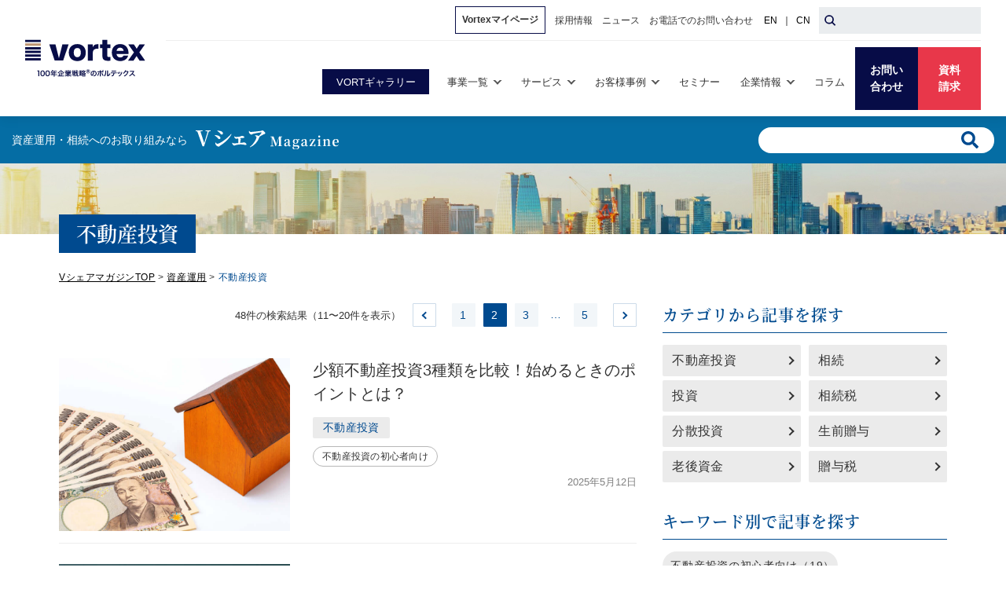

--- FILE ---
content_type: text/html; charset=UTF-8
request_url: https://www.vortex-net.com/vshare/magazine/asset/realestate/page/2/
body_size: 16823
content:
<!DOCTYPE HTML>
<html lang="ja">
<head>
 <!-- Google Tag Manager -->
<script>(function(w,d,s,l,i){w[l]=w[l]||[];w[l].push({'gtm.start':
new Date().getTime(),event:'gtm.js'});var f=d.getElementsByTagName(s)[0],
j=d.createElement(s),dl=l!='dataLayer'?'&l='+l:'';j.async=true;j.src=
'https://www.googletagmanager.com/gtm.js?id='+i+dl;f.parentNode.insertBefore(j,f);
})(window,document,'script','dataLayer','GTM-KPLFVF');</script>
<!-- End Google Tag Manager -->
<!-- Google Tag Manager -->
<script>(function(w,d,s,l,i){w[l]=w[l]||[];w[l].push({'gtm.start':
new Date().getTime(),event:'gtm.js'});var f=d.getElementsByTagName(s)[0],
j=d.createElement(s),dl=l!='dataLayer'?'&l='+l:'';j.async=true;j.src=
'https://www.googletagmanager.com/gtm.js?id='+i+dl;f.parentNode.insertBefore(j,f);
})(window,document,'script','dataLayer','GTM-PDXJKCD');</script>
<!-- End Google Tag Manager -->
<meta charset="UTF-8">
<meta http-equiv="X-UA-Compatible" content="IE=edge">
<meta name="viewport" content="width=device-width, initial-scale=1.0">
<meta name="format-detection" content="telephone=no">
<title>不動産投資（2ページ目） | Vシェアマガジン - 株式会社ボルテックス</title>

<!-- This site is optimized with the Yoast SEO plugin v11.6 - https://yoast.com/wordpress/plugins/seo/ -->
<meta name="description" content="「不動産投資」に関するお役立ちコラムです。不動産投資や分散投資、退職金の運用、老後資金のことなど、資産運用に関するお役立ち情報を配信しています。"/>
<link rel="canonical" href="https://www.vortex-net.com/vshare/magazine/asset/realestate/page/2/" />
<meta property="og:locale" content="ja_JP" />
<meta property="og:type" content="article" />
<meta property="og:title" content="不動産投資（2ページ目） | Vシェアマガジン - 株式会社ボルテックス" />
<meta property="og:description" content="「不動産投資」に関するお役立ちコラムです。不動産投資や分散投資、退職金の運用、老後資金のことなど、資産運用に関するお役立ち情報を配信しています。" />
<meta property="og:url" content="https://www.vortex-net.com/vshare/magazine/asset/realestate/" />
<meta property="og:site_name" content="Vシェアマガジン" />
<meta property="og:image" content="https://www.vortex-net.com/vshare/magazine/wp-content/uploads/sites/2/2019/07/og.jpg" />
<meta property="og:image:secure_url" content="https://www.vortex-net.com/vshare/magazine/wp-content/uploads/sites/2/2019/07/og.jpg" />
<meta property="og:image:width" content="1200" />
<meta property="og:image:height" content="630" />
<meta name="twitter:card" content="summary_large_image" />
<meta name="twitter:description" content="「不動産投資」に関するお役立ちコラムです。不動産投資や分散投資、退職金の運用、老後資金のことなど、資産運用に関するお役立ち情報を配信しています。" />
<meta name="twitter:title" content="不動産投資（2ページ目） | Vシェアマガジン - 株式会社ボルテックス" />
<meta name="twitter:image" content="https://www.vortex-net.com/vshare/magazine/wp-content/uploads/sites/2/2019/07/og.jpg" />
<script type='application/ld+json' class='yoast-schema-graph yoast-schema-graph--main'>{"@context":"https://schema.org","@graph":[{"@type":"WebSite","@id":"https://www.vortex-net.com/vshare/magazine/#website","url":"https://www.vortex-net.com/vshare/magazine/","name":"V\u30b7\u30a7\u30a2\u30de\u30ac\u30b8\u30f3","potentialAction":{"@type":"SearchAction","target":"https://www.vortex-net.com/vshare/magazine/?s={search_term_string}","query-input":"required name=search_term_string"}},{"@type":"CollectionPage","@id":"https://www.vortex-net.com/vshare/magazine/asset/realestate/page/2/#webpage","url":"https://www.vortex-net.com/vshare/magazine/asset/realestate/page/2/","inLanguage":"ja","name":"\u4e0d\u52d5\u7523\u6295\u8cc7\uff082\u30da\u30fc\u30b8\u76ee\uff09 | V\u30b7\u30a7\u30a2\u30de\u30ac\u30b8\u30f3 - \u682a\u5f0f\u4f1a\u793e\u30dc\u30eb\u30c6\u30c3\u30af\u30b9","isPartOf":{"@id":"https://www.vortex-net.com/vshare/magazine/#website"},"description":"\u300c\u4e0d\u52d5\u7523\u6295\u8cc7\u300d\u306b\u95a2\u3059\u308b\u304a\u5f79\u7acb\u3061\u30b3\u30e9\u30e0\u3067\u3059\u3002\u4e0d\u52d5\u7523\u6295\u8cc7\u3084\u5206\u6563\u6295\u8cc7\u3001\u9000\u8077\u91d1\u306e\u904b\u7528\u3001\u8001\u5f8c\u8cc7\u91d1\u306e\u3053\u3068\u306a\u3069\u3001\u8cc7\u7523\u904b\u7528\u306b\u95a2\u3059\u308b\u304a\u5f79\u7acb\u3061\u60c5\u5831\u3092\u914d\u4fe1\u3057\u3066\u3044\u307e\u3059\u3002"}]}</script>
<!-- / Yoast SEO plugin. -->

<link rel='dns-prefetch' href='//s.w.org' />

<!-- BEGIN: WP Social Bookmarking Light HEAD -->


<script>
    (function (d, s, id) {
        var js, fjs = d.getElementsByTagName(s)[0];
        if (d.getElementById(id)) return;
        js = d.createElement(s);
        js.id = id;
        js.src = "//connect.facebook.net/ja_JP/sdk.js#xfbml=1&version=v2.7";
        fjs.parentNode.insertBefore(js, fjs);
    }(document, 'script', 'facebook-jssdk'));
</script>

<style type="text/css">
    .wp_social_bookmarking_light{
    border: 0 !important;
    padding: 10px auto 20px auto !important;
    margin: 30px 0 0 !important;
    text-align: center;
}
.wp_social_bookmarking_light div{
    /*float: left !important;*/
    display: inline-block;
    border: 0 !important;
    padding: 0 !important;
    margin: 0 6px 0px 6px !important;
    min-height: 30px !important;
    line-height: 18px !important;
    text-indent: 0 !important;
    vertical-align: top;
}
.wp_social_bookmarking_light img{
    border: 0 !important;
    padding: 0;
    margin: 0;
    vertical-align: top !important;
}
.wp_social_bookmarking_light_clear{
    clear: both !important;
}
#fb-root{
    display: none;
}
.wsbl_facebook_like iframe{
    max-width: none !important;
}
.wsbl_pinterest a{
    border: 0px !important;
}
.wsbl_twitter iframe {
    width: 75px;
}
.wsbl_line img {
    width: 80px !important;
}
</style>
<!-- END: WP Social Bookmarking Light HEAD -->
<link rel="shortcut icon" href="/vshare/favicon.ico?_v=0291d2303db605c6fef938e134305133">
<link rel="icon" type="image/png" href="/wp/resource/images/android-chrome-256x256.png">
<link rel="stylesheet" href="/vshare/css/style_magazine.css?_v=a464b8d054d98b3cb8470a423c4710b2">
<script src="https://www.google.com/recaptcha/api.js" async defer></script>
</head>
<body>
 <!-- Google Tag Manager (noscript) -->
<noscript><iframe src="https://www.googletagmanager.com/ns.html?id=GTM-KPLFVF"
height="0" width="0" style="display:none;visibility:hidden"></iframe></noscript>
<!-- End Google Tag Manager (noscript) -->
<!-- Google Tag Manager (noscript) -->
<noscript><iframe src="https://www.googletagmanager.com/ns.html?id=GTM-PDXJKCD"
height="0" width="0" style="display:none;visibility:hidden"></iframe></noscript>
<!-- End Google Tag Manager (noscript) -->
<div id="all-header-wrap">
<link rel="stylesheet" href="/menu-assets/css/vortex-header_2025.css?ver=251028">
<div id="vortexHEADWrap">
    <header class="vortex-header" id="vortexHEAD" data-corp>
        <div class="vortex-header__top">
            <div class="vortex-header__top__inner">
                <ul class="vortex-gnav__list--sub vortex-gnav__list--sub-pc">
                    <li class="vortex-gnav__item vortex-display-ib-pc">
                        <a href="https://mypage.vortex-net.com/web/mypage" target="_blank" class="vortex-gnav__link vortex-gnav__link--mypage"><span>Vortexマイページ</span></a>
                    </li>
                    <li class="vortex-gnav__item vortex-display-ib-pc">
                        <a href="https://recruit.vortex-net.com/" target="_blank" class="vortex-gnav__link"><span>採用情報</span></a>
                    </li>
                    <li class="vortex-gnav__item vortex-display-ib-pc">
                        <a href="/release/" class="vortex-gnav__link"><span>ニュース</span></a>
                    </li>
                    <li class="vortex-gnav__item vortex-display-ib-pc">
                        <a href="/contact-top/" class="vortex-gnav__link"><span>お電話でのお問い合わせ</span></a>
                    </li>
                    <li class="vortex-gnav__item vortex-display-ib-pc">
                        <div class="vortex-gnav__lang"><a href="/en/" target="_blank">EN</a> ｜ <a href="/cn/" target="_blank">CN</a></div>
                    </li>
                </ul>
                <form action="/" method="GET" data-ttr-withdrawal="1">
                    <div class="vortex-header__search">
                        <button type="submit" class="vortex-header__search__submit" aria-label="検索ボタン"></button>
                        <input type="search" name="s" class="vortex-header__search__input" autocomplete="off">
                    </div>
                </form>
            </div>
        </div>
        <div class="vortex-header__inner">
            <a href="/" class="vortex-header__logo"><img src="/menu-assets/img/logo_gnav_tagline.svg" alt="100年企業戦略のボルテックス"></a>
            <nav class="vortex-menu" id="vortexGlobalNav" aria-hidden="true">
                <div class="vortex-gnav">
                    
                    <ul class="vortex-gnav__list">
                        <li class="vortex-gnav__vgallery vortex-gnav-show--pc">
                            <a href="/vortgallery/"><span>VORTギャラリー</span></a>
                        </li>
                        <li class="vortex-gnav__item">
                            <button class="vortex-gnav__link -hasChild" role="tab" aria-controls="gnavBusiness" aria-expanded="false" aria-selected="false"><span>事業一覧</span></button>
                            <nav class="vortex-gnav__list--child" id="gnavBusiness" aria-hidden="true" role="tabpanel">
                                <ul class="vortex-gnav__child">
                                    <li class="vortex-gnav__child__list">
                                        <a href="/business/" class="vortex-gnav__child__link"><span>事業一覧</span></a>
                                        <ul class="vortex-gnav__descendant">
                                            <li class="vortex-gnav__descendant__list"><a href="/business/strategy/" class="vortex-gnav__descendant__link"><span>事業戦略支援</span></a></li>
                                            <li class="vortex-gnav__descendant__list"><a href="/business/finance/" class="vortex-gnav__descendant__link"><span>財務戦略支援</span></a></li>
                                            <li class="vortex-gnav__descendant__list"><a href="/business/succession/" class="vortex-gnav__descendant__link"><span>事業承継支援</span></a></li>
                                            <li class="vortex-gnav__descendant__list"><a href="/business/assets/" class="vortex-gnav__descendant__link"><span>資産運用支援</span></a></li>
                                            <li class="vortex-gnav__descendant__list"><a href="/business/estatestrategy/" class="vortex-gnav__descendant__link"><span>CRE(企業不動産)戦略支援</span></a></li>
                                            <li class="vortex-gnav__descendant__list"><a href="/business/inheritance/" class="vortex-gnav__descendant__link"><span>相続支援</span></a></li>
                                            <li class="vortex-gnav__descendant__list"><a href="/business/hr/" class="vortex-gnav__descendant__link"><span>人材戦略支援</span></a></li>
                                            <li class="vortex-gnav__descendant__list"><a href="/business/rent/" class="vortex-gnav__descendant__link"><span>オフィス・月極駐車場賃貸仲介支援</span></a></li>
                                        </ul>
                                    </li>
                                </ul>
                            </nav>
                        </li>
                        <li class="vortex-gnav__item">
                            <button class="vortex-gnav__link -hasChild" role="tab" aria-controls="gnavService" aria-expanded="false" aria-selected="false"><span>サービス</span></button>
                            <nav class="vortex-gnav__list--child" id="gnavService" aria-hidden="true" role="tabpanel">
                                <ul class="vortex-gnav__child">
                                    <li class="vortex-gnav__child__list is-shrink">
                                        <a href="/service/" class="vortex-gnav__child__link"><span>サービス一覧</span></a>
                                        <ul class="vortex-gnav__descendant">
                                            <li class="vortex-gnav__descendant__list">
                                                <a href="/office/" class="vortex-gnav__descendant__link"><span>区分所有オフィスとは</span></a>
                                                <ul class="vortex-gnav__descendant2">
                                                    <li><a href="/service/jituju/" class="vortex-gnav__descendant2__link"><span>自社オフィスを購入する</span></a></li>
                                                </ul>
                                            </li>
                                            <li class="vortex-gnav__descendant__list"><a href="/vshare/" class="vortex-gnav__descendant__link"><span>不動産小口化商品「Vシェア」</span></a></li>
                                            <li class="vortex-gnav__descendant__list"><a href="https://www.vrsupport.jp/" class="vortex-gnav__descendant__link" target="_blank"><span>家賃保証サービス（VRサポート）<i class="fas fa-external-link-alt"></i></span></a></li>
                                            <li class="vortex-gnav__descendant__list"><a href="https://www.vortex-hr.jp?utm_source=vortex_cp&amp;utm_medium=infeed&amp;utm_campaign=vor_hr&amp;utm_content=navi" target="_blank" class="vortex-gnav__descendant__link"><span>会社間留学「Vターンシップ」<i class="fas fa-external-link-alt"></i></span></a></li>
                                            <li class="vortex-gnav__descendant__list"><a href="/service/shareoffice-relarkomiya/" target="_blank" class="vortex-gnav__descendant__link"><span>サテライトシェアオフィス「relark 大宮」</span></a></li>
                                            <li class="vortex-gnav__descendant__list"><a href="/service/vortspace/" target="_blank" class="vortex-gnav__descendant__link"><span>コワーキングスペース「VORT SPACE」</span></a></li>
                                            <li class="vortex-gnav__descendant__list"><a href="/service/rental-property/" class="vortex-gnav__descendant__link"><span>不動産仲介業者向け賃貸物件情報：要ログイン</span></a></li>
                                            <li class="vortex-gnav__descendant__list"><a href="/service/vort/" class="vortex-gnav__descendant__link"><span>ハイクオリティ・ブランド「VORT」</span><br><img src="/menu-assets/img/logo_vort.svg" alt="VORT" width="300" height="97" loading="lazy" class="vortex-gnav__vort-logo"></a></li>
                                            <li class="vortex-gnav__descendant__list"><a href="https://100years-company.jp/" class="vortex-gnav__descendant__link" target="_blank"><span>100年企業戦略研究所<i class="fas fa-external-link-alt"></i></span><br><img src="/menu-assets/img/logo_100years.svg" alt="100年企業戦略ONLINE" width="300" height="24" loading="lazy" class="vortex-gnav__100years-logo"></a></li>
                                            <li class="vortex-gnav__descendant__list"><a href="https://japan-office.jp/" target="_blank" class="vortex-gnav__descendant__link"><span>賃貸オフィス検索サイト<i class="fas fa-external-link-alt"></i></span><br><span class="vortex-gnav__descendant__2nd"><img src="/menu-assets/img/icon_tokyo.png?ver=2" alt="" width="28" height="28" loading="lazy" class="vortex-gnav__descendant__tokyo">「ジャパンオフィス検索」</span></a></li>
                                            <li class="vortex-gnav__descendant__list"><a href="https://chumap.jp/" target="_blank" class="vortex-gnav__descendant__link"><span>月極駐車場検索サイト<i class="fas fa-external-link-alt"></i></span><br><span class="vortex-gnav__descendant__2nd"><img src="/menu-assets/img/icon_chumap.png" alt="" width="28" height="28" loading="lazy" class="vortex-gnav__descendant__map">「駐マップ」</span></a></li>
                                            <li class="vortex-gnav__descendant__list"><a href="/service/officeresearch/" target="_blank" class="vortex-gnav__descendant__link"><span>オフィスビル情報プラットフォーム<i class="fas fa-external-link-alt"></i></span><br><span class="vortex-gnav__descendant__2nd"><img src="/menu-assets/img/icon_reserch.png" alt="" width="28" height="28" loading="lazy" class="vortex-gnav__descendant__map">「OFFICE RESEARCH」</span></a></li>
                                        </ul>
                                    </li>
                                    <li class="vortex-gnav__child__list is-shrink">
                                        <div class="vortex-gnav__child__list__subtitle"><span>オーナー様向けサービス</span></div>
                                        <ul class="vortex-gnav__descendant">
                                            <li class="vortex-gnav__descendant__list"><a href="/service/point/" class="vortex-gnav__descendant__link"><span>ポイントプログラム<br>(Vortexポイント/V-Valueギフト)</span></a></li>
                                            <li class="vortex-gnav__descendant__list"><a href="/service/thecrux/" class="vortex-gnav__descendant__link" target="_blank"><span>エグゼクティブラウンジ「the crux」<br><span class="vortex-gnav__descendant__2nd"><img src="/menu-assets/img/logo_crux.svg" alt="crux" width="300" height="97" loading="lazy" class="vortex-gnav__crux-logo"></span></span></a></li>
                                        </ul>
                                    </li>
                                </ul>
                            </nav>
                        </li>
                        <li class="vortex-gnav__item">
                            <button class="vortex-gnav__link -hasChild" role="tab" aria-controls="gnavCase" aria-expanded="false" aria-selected="false"><span>お客様事例</span></button>
                            <nav class="vortex-gnav__list--child" id="gnavCase" aria-hidden="true" role="tabpanel">
                                <ul class="vortex-gnav__child">
                                    <li class="vortex-gnav__child__list">
                                        <a href="/customer/" class="vortex-gnav__child__link"><span>お客様事例</span></a>
                                        <ul class="vortex-gnav__descendant">
                                            <li class="vortex-gnav__descendant__list"><a href="/customer/?case=asset" class="vortex-gnav__descendant__link"><span>資産運用</span></a></li>
                                            <li class="vortex-gnav__descendant__list"><a href="/customer/?case=actualdemand" class="vortex-gnav__descendant__link"><span>実需</span></a></li>
                                            <li class="vortex-gnav__descendant__list"><a href="/customer/?case=inheritance" class="vortex-gnav__descendant__link"><span>相続</span></a></li>
                                            <li class="vortex-gnav__descendant__list"><a href="/customer/?case=business" class="vortex-gnav__descendant__link"><span>事業承継</span></a></li>
                                        </ul>
                                    </li>
                                </ul>
                            </nav>
                        </li>
                        <li class="vortex-gnav__item">
                            <a href="/seminar/" class="vortex-gnav__link"><span>セミナー</span></a>
                        </li>
                        <li class="vortex-gnav__item">
                            <button class="vortex-gnav__link  -hasChild" role="tab" aria-controls="gnavCorp" aria-expanded="false" aria-selected="false"><span>企業情報</span></button>
                            <nav class="vortex-gnav__list--child" id="gnavCorp" aria-hidden="true" role="tabpanel">
                                <ul class="vortex-gnav__child">
                                    <li class="vortex-gnav__child__list">
                                        <ul class="vortex-gnav__descendant">
                                            <li class="vortex-gnav__descendant__list"><a href="/philosophy/" target="_blank" class="vortex-gnav__descendant__link"><span>企業理念</span></a></li>
                                            <li class="vortex-gnav__descendant__list"><a href="/philosophy/philosophysystem/" target="_blank" class="vortex-gnav__descendant__link"><span>理念体系</span></a></li>
                                            <li class="vortex-gnav__descendant__list"><a href="/company/identity/"  class="vortex-gnav__descendant__link"><span>コーポレートアイデンティティ</span></a></li>
                                        </ul>
                                    </li>
                                    <li class="vortex-gnav__child__list">
                                        <a href="/company/" class="vortex-gnav__child__link"><span>企業情報</span></a>
                                        <ul class="vortex-gnav__descendant">
                                            <li class="vortex-gnav__descendant__list"><a href="/company/message/" class="vortex-gnav__descendant__link"><span>トップメッセージ</span></a></li>
                                            <li class="vortex-gnav__descendant__list"><a href="/company/about/" class="vortex-gnav__descendant__link"><span>会社概要</span></a></li>
                                            <li class="vortex-gnav__descendant__list"><a href="/company/officers/" class="vortex-gnav__descendant__link"><span>経営幹部一覧</span></a></li>
                                            <li class="vortex-gnav__descendant__list"><a href="/company/group/" class="vortex-gnav__descendant__link"><span>組織構成</span></a></li>
                                            <li class="vortex-gnav__descendant__list"><a href="/company/history/" class="vortex-gnav__descendant__link"><span>沿革</span></a></li>
                                            <li class="vortex-gnav__descendant__list"><a href="/finance/" class="vortex-gnav__descendant__link"><span>財務情報</span></a></li>
                                            <li class="vortex-gnav__descendant__list"><a href="/finance/paper/" class="vortex-gnav__descendant__link"><span>電子公告</span></a></li>
                                            <li class="vortex-gnav__descendant__list"><a href="https://recruit.vortex-net.com/" target="_blank" class="vortex-gnav__descendant__link"><span>採用情報<i class="fas fa-external-link-alt"></i></span></a></li>
                                            <li class="vortex-gnav__descendant__list"><a href="/company/cm/" class="vortex-gnav__descendant__link"><span>CM紹介</span></a></li>
                                            <li class="vortex-gnav__descendant__list"><a href="/magazines/" class="vortex-gnav__descendant__link"><span>情報誌バックナンバー</span></a></li>
                                            <li class="vortex-gnav__descendant__list"><a href="/company/book/" class="vortex-gnav__descendant__link"><span>書籍のご案内</span></a></li>
                                            <li class="vortex-gnav__descendant__list"><a href="/company/sponsor/" class="vortex-gnav__descendant__link"><span>スポンサー活動</span></a></li>
                                        </ul>
                                    </li>
                                </ul>
                            </nav>
                        </li>
                        <li class="vortex-gnav__item">
                            <a href="/v-column/" class="vortex-gnav__link"><span>コラム</span></a>
                        </li>
                    </ul>
                    <ul class="vortex-gnav__list--sub vortex-gnav__list--sub-sp" id="vortexSubGNAV">
                        <li class="vortex-gnav__item">
                            <a href="/release/" class="vortex-gnav__link"><span>ニュース</span></a>
                        </li>
                        <li class="vortex-gnav__item vortex-display-ib-pc">
                            <a href="/contact-top/" class="vortex-gnav__link"><span>電話でのお問い合わせ</span></a>
                        </li>
                    </ul>
                </div>
                <div class="vortex-gnav-strongbtn is-noicon vortex-gnav-show--sp"><a href="https://mypage.vortex-net.com/web/mypage" target="_blank">Vortexマイページ</a></div>
                <div class="vortex-gnav-strongbtn is-rectuit vortex-gnav-show--sp"><a href="https://recruit.vortex-net.com/" target="_blank">採用情報</a></div>
                <div class="vortex-gnav-strongbtn vortex-gnav-show--sp"><a href="/vortgallery/">取り扱い物件情報 VORTギャラリー</a></div>


                <ul class="vortex-cta" data-sp="true">
                    <!-- <li class="vortex-cta__item"><a href="https://link.rooms-online.jp/roomkey/vortex-online" target="_blank" class="vortex-cta__link" data-color="skyblue"><span>オンライン<br>相談</span></a></li> -->
                    <li class="vortex-cta__item"><a href="/contact-top/contact/" target="_blank" class="vortex-cta__link" data-color="skyblue"><span>お問い合わせ</span></a></li>
                    <li class="vortex-cta__item"><a href="/contact-top/document/" target="_blank" class="vortex-cta__link" data-color="orange"><span>資料請求</span></a></li>
                </ul>
                
                <ul class="vortex-other vortex-display-b-sp">
                    <li class="vortex-other__item"><a href="https://vortex1.microsoftcrmportals.com/SignIn" class="vortex-other__link -owner"><span>オーナー様専用サイト</span></a></li>
                    <li class="vortex-other__item"><a href="tel:0120370278" class="vortex-other__link -tel"><span>オーナー様専用ダイヤル：</span>0120-370-278</a></li>
                    <li class="vortex-other__item"><a href="/service/rental-property/" class="vortex-other__link -build"><span>不動産仲介業者専用賃貸物件情報</span></a></li>
                </ul>
                <form action="/" method="GET" class="vortex-search" id="headerSearchForm" data-ttr-withdrawal="1">
                    <p>
                        <button type="submit" aria-label="Submit Search"></button>
                        <input type="text" name="s" value="" placeholder="キーワードを入力してください" autocomplete="off">
                        <button type="button" class="vortex-search__close" id="searchFormClose">
                            <div class="vortex-search__close__inner"><span></span><span></span></div>
                        </button>
                    </p>
                </form>
                <div class="vortex-gnav__lang vortex-display-b-sp"><a href="/en/" target="_blank">EN</a> ｜ <a href="/cn/" target="_blank">CN</a></div>
            </nav>

            <div class="vortex-spNav">
                <ul class="vortex-cta">
                    <!-- <li class="vortex-cta__item vortex-gnav-show--sp"><a href="https://link.rooms-online.jp/roomkey/vortex-online" target="_blank" class="vortex-cta__link" data-color="skyblue"><span>オンライン<br>相談</span></a></li> -->
                    <li class="vortex-cta__item"><a href="/contact-top/contact/" target="_blank" class="vortex-cta__link" data-color="skyblue"><span>お問い<br>合わせ</span></a></li>
                    <li class="vortex-cta__item"><a href="/contact-top/document/" target="_blank" class="vortex-cta__link" data-color="orange"><span>資料<br>請求</span></a></li>
                </ul>
                <button class="vortex-burger" aria-expanded="false" role="button" id="vortexBurger">
                    <span></span>
                    <span></span>
                    <span></span>
                    <em>MENU</em>
                </button>
            </div>

        </div>
    </header>
</div>
<!-- header JS -->
<script src="https://kit.fontawesome.com/51d3e7e9b4.js" crossorigin="anonymous"></script>
<script>
    window.addEventListener('DOMContentLoaded', function () {

        const HEADER = document.getElementById('vortexHEAD');
        const subGNAV = document.getElementById('vortexSubGNAV');

        const HEADERWrap = document.getElementById('vortexHEADWrap');
        if(HEADER.hasAttribute('data-fixed')){
            HEADERWrap.style.height = HEADER.clientHeight + 'px';
        }

        window.addEventListener("scroll", function () {
        });
        ["load", "resize", "scroll"].forEach(function (evt) {
            window.addEventListener(evt, function () {
                if (window.innerWidth > 990) {
                    subGNAV.classList.toggle('-hidden', window.scrollY > 100)
                    HEADER.classList.toggle('-scrolled', window.scrollY > 100)
                }
            });
        });

        const gnavAccods = document.getElementsByClassName('-hasChild');
        const gnavAccod = Array.prototype.slice.call(gnavAccods);
        gnavAccod.forEach((gnavBtn) => {
            gnavBtn.addEventListener('click', function (e) {
                const _self = e.currentTarget;
                const id = _self.getAttribute('aria-controls');
                const flag = _self.getAttribute('aria-expanded');
                if (flag == 'false') {
                    document.getElementById(id).setAttribute('aria-hidden', 'false');
                    _self.setAttribute('aria-expanded', 'true');
                } else {
                    document.getElementById(id).setAttribute('aria-hidden', 'true');
                    _self.setAttribute('aria-expanded', 'false');
                }
            });
        });

        const BURGER = document.getElementById('vortexBurger');
        const GNAV = document.getElementById('vortexGlobalNav');
        const body = document.getElementsByTagName('body')[0];
        BURGER.addEventListener('click', function (e) {
            let globalBurgerFlag = BURGER.getAttribute('aria-expanded');;
            if (globalBurgerFlag == 'false') {
                BURGER.setAttribute('aria-expanded', 'true');
                GNAV.setAttribute('aria-hidden', 'false');
                body.style.overflow = 'hidden';
                    if(!HEADER.hasAttribute('data-fixed')){
                        HEADER.style.position = 'fixed';
                        HEADER.style.width = '100%';
                    }
            } else {
                BURGER.setAttribute('aria-expanded', 'false');
                GNAV.setAttribute('aria-hidden', 'true');
                body.style.overflow = 'auto';
                    if(!HEADER.hasAttribute('data-fixed')){
                        HEADER.style.position = 'relative';
                        HEADER.style.width = 'auto';
                    }
            }
        })
    })
</script>
<!-- /header JS -->
<header class="c-mheader ">
  <div class="c-mheader__inner">
          <div class="c-mheader__logo"><a href="/vshare/magazine/"><span class="c-mheader__logo__tagline">資産運⽤・相続へのお取り組みなら</span><span class="c-mheader__logo__image"><img src="/vshare/img/magazine/share/logo-vshare-white.svg" alt="VシェアMagazine" width="181" height="22" loading="lazy"></span></a></div>
        <ul class="c-mheader__list">
      <li class="c-mheader__item c-mheader__item__search">
        <form action="https://www.vortex-net.com/vshare/magazine/" method="get" class="c-search">
          <input class="c-search__txt" type="text" name="s" placeholder="">
          <button class=" c-search__submit" type="submit"></button>
        </form>
      </li>
    </ul>
    <div class="c-mheader__burger c-dn-lg">
      <span></span>
      <span></span>
      <span></span>
    </div>
  </div>
  <div class="c-mheader--xs c-dn-lg">
    <div class="c-headerXS">
      <div class="c-headerXS__inner">
        <div class="c-sidebar c-sidebar--burger">
          <div class="c-sidebar__container c-sidebar__container--search u-hide-pc">
            <form action="https://www.vortex-net.com/vshare/magazine/" method="get" class="c-search">
              <input class="c-search__txt" type="text" name="s" placeholder="キーワードから記事を探す">
              <button class=" c-search__submit" type="submit"></button>
            </form>
          </div>
          <div class="c-sidebar__container c-sidebar__container--category">
            <div class="c-sidebar__section--category">
              <p class="c-sidebar__title">カテゴリから記事を探す</p>
              <ul class="c-sidebar-category">
                <li class="c-sidebar-category__item"><a href="https://www.vortex-net.com/vshare/magazine/asset/realestate/">不動産投資</a></li>
                <li class="c-sidebar-category__item"><a href="https://www.vortex-net.com/vshare/magazine/inheritance/inheritance_measures/">相続</a></li>
                <li class="c-sidebar-category__item"><a href="https://www.vortex-net.com/vshare/magazine/asset/invest/">投資</a></li>
                <li class="c-sidebar-category__item"><a href="https://www.vortex-net.com/vshare/magazine/inheritance/inheritance_tax/">相続税</a></li>
                <li class="c-sidebar-category__item"><a href="https://www.vortex-net.com/vshare/magazine/asset/diversified/">分散投資</a></li>
                <li class="c-sidebar-category__item"><a href="https://www.vortex-net.com/vshare/magazine/inheritance/advancement/">生前贈与</a></li>
                <li class="c-sidebar-category__item"><a href="https://www.vortex-net.com/vshare/magazine/asset/second_life/">老後資金</a></li>
                <li class="c-sidebar-category__item"><a href="https://www.vortex-net.com/vshare/magazine/inheritance/gift_tax/">贈与税</a></li>
              </ul>
            </div>
            <div class="c-sidebar__section--keyword">
              <p class="c-sidebar__title">キーワード別で記事を探す</p>
              <ul class="c-keyword">
                                <li class="c-keyword__item"><a href="https://www.vortex-net.com/vshare/magazine/tag/realestate_beginner/">不動産投資の初心者向け（19）</a></li>
                                <li class="c-keyword__item"><a href="https://www.vortex-net.com/vshare/magazine/tag/realestate_inheritance/">不動産を活用した相続（16）</a></li>
                                <li class="c-keyword__item"><a href="https://www.vortex-net.com/vshare/magazine/tag/retail_investment/">小口投資（14）</a></li>
                                <li class="c-keyword__item"><a href="https://www.vortex-net.com/vshare/magazine/tag/investment_trust/">投資信託（13）</a></li>
                                <li class="c-keyword__item"><a href="https://www.vortex-net.com/vshare/magazine/tag/advancement_step/">生前贈与の手続き（12）</a></li>
                                <li class="c-keyword__item"><a href="https://www.vortex-net.com/vshare/magazine/tag/investment_risk/">投資におけるリスク（9）</a></li>
                                <li class="c-keyword__item"><a href="https://www.vortex-net.com/vshare/magazine/tag/small-lot_real_estate_product/">不動産小口化商品（8）</a></li>
                                <li class="c-keyword__item"><a href="https://www.vortex-net.com/vshare/magazine/tag/realestate_specified/">不動産特定共同事業法（8）</a></li>
                                <li class="c-keyword__item"><a href="https://www.vortex-net.com/vshare/magazine/tag/crowd_funding/">不動産クラウドファンディング（8）</a></li>
                                <li class="c-keyword__item"><a href="https://www.vortex-net.com/vshare/magazine/tag/futokuho/">不特法（7）</a></li>
                                <li class="c-keyword__item"><a href="https://www.vortex-net.com/vshare/magazine/tag/retirement/">退職金運用（6）</a></li>
                                <li class="c-keyword__item"><a href="https://www.vortex-net.com/vshare/magazine/tag/reit/">REIT（6）</a></li>
                                <li class="c-keyword__item"><a href="https://www.vortex-net.com/vshare/magazine/tag/succession_of_property/">遺産相続（5）</a></li>
                                <li class="c-keyword__item"><a href="https://www.vortex-net.com/vshare/magazine/tag/final_return/">確定申告（4）</a></li>
                                <li class="c-keyword__item"><a href="https://www.vortex-net.com/vshare/magazine/tag/long-term_investing/">長期投資（3）</a></li>
                                <li class="c-keyword__item"><a href="https://www.vortex-net.com/vshare/magazine/tag/realestate_risk/">不動産投資のリスク（3）</a></li>
                                <li class="c-keyword__item"><a href="https://www.vortex-net.com/vshare/magazine/tag/%e4%b8%8d%e5%8b%95%e7%94%a3/">不動産（2）</a></li>
                                <li class="c-keyword__item"><a href="https://www.vortex-net.com/vshare/magazine/tag/familytrust/">家族信託（1）</a></li>
                                <li class="c-keyword__item"><a href="https://www.vortex-net.com/vshare/magazine/tag/stock/">株式投資（1）</a></li>
                                <li class="c-keyword__item"><a href="https://www.vortex-net.com/vshare/magazine/tag/%e7%9b%b8%e7%b6%9a%e7%a8%8e%e3%81%ae%e5%9f%ba%e7%a4%8e%e7%9f%a5%e8%ad%98/">相続税の基礎知識（1）</a></li>
                              </ul>
            <!-- /c-sidebar__container --></div>
          </div>
          <div class="c-sidebar__container c-sidebar__container--ranking">
            <p class="c-sidebar__title">⼈気記事ランキング</p>
            <ul class="c-sidebar-card-wrap c-sidebar-card-wrap--ranking c-sidebar-card-wrap--row--sp">
                        <li class="c-sidebar-card">
              <a href="https://www.vortex-net.com/vshare/magazine/inheritance/vsh_00066/" class="c-sidebar-card__link">
                <figure class="c-sidebar-card__image">
                  <div class="c-sidebar-card__image__cover"><img src="https://www.vortex-net.com/vshare/magazine/wp-content/uploads/sites/2/2025/07/vsh_00066_im01-768x512.jpg" loading="lazy" alt="" width="768" height="512" class="u-image"></div>
                </figure>
                <div class="c-sidebar-card__detail">
                  <div class="title-group js-matchHeight-ttl">
                                        <p class="c-sidebar-card__title">親子間で贈与税がかからないケースとかかるケース｜計算方法や注意点を解説【税理士監修】</p>
                  </div>
                  <div class="c-categoryList"><p class="c-categoryList__item">生前贈与</p><p class="c-categoryList__item">贈与税</p></div>                  <p class="c-sidebar-card__date">2020年5月25日</p>
                </div>
              </a>
            </li>
                        <li class="c-sidebar-card">
              <a href="https://www.vortex-net.com/vshare/magazine/inheritance/vsh_00062/" class="c-sidebar-card__link">
                <figure class="c-sidebar-card__image">
                  <div class="c-sidebar-card__image__cover"><img src="https://www.vortex-net.com/vshare/magazine/wp-content/uploads/sites/2/2020/04/L_shutterstock_505925296-768x512.jpg" loading="lazy" alt="" width="768" height="512" class="u-image"></div>
                </figure>
                <div class="c-sidebar-card__detail">
                  <div class="title-group js-matchHeight-ttl">
                                        <p class="c-sidebar-card__title">生前贈与は110万円以下でも贈与税がかかる？【税理士監修】</p>
                  </div>
                  <div class="c-categoryList"><p class="c-categoryList__item">贈与税</p></div>                  <p class="c-sidebar-card__date">2020年4月17日</p>
                </div>
              </a>
            </li>
                        <li class="c-sidebar-card">
              <a href="https://www.vortex-net.com/vshare/magazine/asset/vsh_00060/" class="c-sidebar-card__link">
                <figure class="c-sidebar-card__image">
                  <div class="c-sidebar-card__image__cover"><img src="https://www.vortex-net.com/vshare/magazine/wp-content/uploads/sites/2/2020/04/L_shutterstock_541193935-768x512.jpg" loading="lazy" alt="" width="768" height="512" class="u-image"></div>
                </figure>
                <div class="c-sidebar-card__detail">
                  <div class="title-group js-matchHeight-ttl">
                                        <p class="c-sidebar-card__title">1,000万円の運用シミュレーション｜運用方法やポイントも解説【FP監修】</p>
                  </div>
                  <div class="c-categoryList"></div>                  <p class="c-sidebar-card__date">2020年4月9日</p>
                </div>
              </a>
            </li>
                        <li class="c-sidebar-card">
              <a href="https://www.vortex-net.com/vshare/magazine/inheritance/vsh_00011/" class="c-sidebar-card__link">
                <figure class="c-sidebar-card__image">
                  <div class="c-sidebar-card__image__cover"><img src="https://www.vortex-net.com/vshare/magazine/wp-content/uploads/sites/2/2019/08/main_11-768x512.jpg" loading="lazy" alt="" width="768" height="512" class="u-image"></div>
                </figure>
                <div class="c-sidebar-card__detail">
                  <div class="title-group js-matchHeight-ttl">
                                        <p class="c-sidebar-card__title">生前贈与は110万円以下なら現金手渡しでもOK？非課税でも手続きが必要？【税理士監修】</p>
                  </div>
                  <div class="c-categoryList"><p class="c-categoryList__item">生前贈与</p></div>                  <p class="c-sidebar-card__date">2019年8月1日</p>
                </div>
              </a>
            </li>
                        <li class="c-sidebar-card">
              <a href="https://www.vortex-net.com/vshare/magazine/inheritance/vsh_00001/" class="c-sidebar-card__link">
                <figure class="c-sidebar-card__image">
                  <div class="c-sidebar-card__image__cover"><img src="https://www.vortex-net.com/vshare/magazine/wp-content/uploads/sites/2/2025/02/00001_2025_im01-768x512.jpg" loading="lazy" alt="" width="768" height="512" class="u-image"></div>
                </figure>
                <div class="c-sidebar-card__detail">
                  <div class="title-group js-matchHeight-ttl">
                                        <p class="c-sidebar-card__title">贈与税がかからないケースや計算方法、注意点までを網羅解説！【税理士監修】</p>
                  </div>
                  <div class="c-categoryList"><p class="c-categoryList__item">贈与税</p></div>                  <p class="c-sidebar-card__date">2019年8月1日</p>
                </div>
              </a>
            </li>
                                    </ul>
          <!-- /c-sidebar__container --></div>
          <div class="c-sidebar__container c-sidebar__container--pickup">
            <p class="c-sidebar__title">ピックアップ記事</p>
            <ul class="c-sidebar-card-wrap c-sidebar-card-wrap--row--sp">
                        <li class="c-sidebar-card">
              <a href="https://www.vortex-net.com/vshare/magazine/asset/vsh_00083/" class="c-sidebar-card__link">
                <figure class="c-sidebar-card__image">
                  <div class="c-sidebar-card__image__cover"><img src="https://www.vortex-net.com/vshare/magazine/wp-content/uploads/sites/2/2020/08/l_pixta_29479770_XL-768x576.jpg" loading="lazy" alt="" width="768" height="576" class="u-image"></div>
                </figure>
                <div class="c-sidebar-card__detail">
                  <div class="title-group js-matchHeight-ttl">
                                        <p class="c-sidebar-card__title">投資物件としてのオフィスビルのメリット・デメリットと今後の市況</p>
                  </div>
                  <div class="c-categoryList"><p class="c-categoryList__item">不動産投資</p></div>                  <p class="c-sidebar-card__date">2020年9月2日</p>
                </div>
              </a>
            </li>
                        <li class="c-sidebar-card">
              <a href="https://www.vortex-net.com/vshare/magazine/asset/vsh_00031/" class="c-sidebar-card__link">
                <figure class="c-sidebar-card__image">
                  <div class="c-sidebar-card__image__cover"><img src="https://www.vortex-net.com/vshare/magazine/wp-content/uploads/sites/2/2019/10/1c8b34ff08766f8599e7fba229069e60-768x512.jpg" loading="lazy" alt="" width="768" height="512" class="u-image"></div>
                </figure>
                <div class="c-sidebar-card__detail">
                  <div class="title-group js-matchHeight-ttl">
                                        <p class="c-sidebar-card__title">不動産小口化商品を比較検討する際に抑えるべきポイントは？</p>
                  </div>
                  <div class="c-categoryList"><p class="c-categoryList__item">不動産投資</p></div>                  <p class="c-sidebar-card__date">2019年10月31日</p>
                </div>
              </a>
            </li>
                        <li class="c-sidebar-card">
              <a href="https://www.vortex-net.com/vshare/magazine/asset/vsh_00019/" class="c-sidebar-card__link">
                <figure class="c-sidebar-card__image">
                  <div class="c-sidebar-card__image__cover"><img src="https://www.vortex-net.com/vshare/magazine/wp-content/uploads/sites/2/2019/08/main_19-768x512.jpg" loading="lazy" alt="" width="768" height="512" class="u-image"></div>
                </figure>
                <div class="c-sidebar-card__detail">
                  <div class="title-group js-matchHeight-ttl">
                                        <p class="c-sidebar-card__title">不動産特定共同事業法とは？不特法の基礎知識と改正のポイント【FP監修】</p>
                  </div>
                  <div class="c-categoryList"><p class="c-categoryList__item">不動産投資</p></div>                  <p class="c-sidebar-card__date">2019年8月1日</p>
                </div>
              </a>
            </li>
                        <li class="c-sidebar-card">
              <a href="https://www.vortex-net.com/vshare/magazine/asset/vsh_00025/" class="c-sidebar-card__link">
                <figure class="c-sidebar-card__image">
                  <div class="c-sidebar-card__image__cover"><img src="https://www.vortex-net.com/vshare/magazine/wp-content/uploads/sites/2/2019/08/main_25-768x512.jpg" loading="lazy" alt="" width="768" height="512" class="u-image"></div>
                </figure>
                <div class="c-sidebar-card__detail">
                  <div class="title-group js-matchHeight-ttl">
                                        <p class="c-sidebar-card__title">【FP監修】不動産小口化商品とは？メリット・デメリットを解説</p>
                  </div>
                  <div class="c-categoryList"><p class="c-categoryList__item">不動産投資</p></div>                  <p class="c-sidebar-card__date">2019年8月1日</p>
                </div>
              </a>
            </li>
                                    </ul>
          </div>
          <div class="c-sidebar__container c-sidebar__container--pulldown">
            <p class="c-sidebar__title">記事を月で絞り込む</p>
            <div class="c-pulldown">
              <select class="c-pulldown__select minimal" onchange='document.location.href=this.options[this.selectedIndex].value;'>
                <option value="">月を選択</option>
                <option value="https://www.vortex-net.com/vshare/magazine/2025/9/">2025年9月（2）</option><option value="https://www.vortex-net.com/vshare/magazine/2025/8/">2025年8月（1）</option><option value="https://www.vortex-net.com/vshare/magazine/2025/7/">2025年7月（2）</option><option value="https://www.vortex-net.com/vshare/magazine/2025/6/">2025年6月（3）</option><option value="https://www.vortex-net.com/vshare/magazine/2025/5/">2025年5月（3）</option><option value="https://www.vortex-net.com/vshare/magazine/2025/4/">2025年4月（8）</option><option value="https://www.vortex-net.com/vshare/magazine/2025/3/">2025年3月（1）</option><option value="https://www.vortex-net.com/vshare/magazine/2022/3/">2022年3月（1）</option><option value="https://www.vortex-net.com/vshare/magazine/2021/11/">2021年11月（4）</option><option value="https://www.vortex-net.com/vshare/magazine/2021/9/">2021年9月（9）</option><option value="https://www.vortex-net.com/vshare/magazine/2021/8/">2021年8月（5）</option><option value="https://www.vortex-net.com/vshare/magazine/2021/7/">2021年7月（2）</option><option value="https://www.vortex-net.com/vshare/magazine/2021/6/">2021年6月（3）</option><option value="https://www.vortex-net.com/vshare/magazine/2021/5/">2021年5月（3）</option><option value="https://www.vortex-net.com/vshare/magazine/2021/4/">2021年4月（10）</option><option value="https://www.vortex-net.com/vshare/magazine/2021/3/">2021年3月（4）</option><option value="https://www.vortex-net.com/vshare/magazine/2021/2/">2021年2月（3）</option><option value="https://www.vortex-net.com/vshare/magazine/2021/1/">2021年1月（5）</option><option value="https://www.vortex-net.com/vshare/magazine/2020/12/">2020年12月（6）</option><option value="https://www.vortex-net.com/vshare/magazine/2020/11/">2020年11月（4）</option><option value="https://www.vortex-net.com/vshare/magazine/2020/10/">2020年10月（5）</option><option value="https://www.vortex-net.com/vshare/magazine/2020/9/">2020年9月（9）</option><option value="https://www.vortex-net.com/vshare/magazine/2020/8/">2020年8月（8）</option><option value="https://www.vortex-net.com/vshare/magazine/2020/7/">2020年7月（9）</option><option value="https://www.vortex-net.com/vshare/magazine/2020/6/">2020年6月（5）</option><option value="https://www.vortex-net.com/vshare/magazine/2020/5/">2020年5月（5）</option><option value="https://www.vortex-net.com/vshare/magazine/2020/4/">2020年4月（5）</option><option value="https://www.vortex-net.com/vshare/magazine/2020/3/">2020年3月（2）</option><option value="https://www.vortex-net.com/vshare/magazine/2020/2/">2020年2月（4）</option><option value="https://www.vortex-net.com/vshare/magazine/2020/1/">2020年1月（3）</option><option value="https://www.vortex-net.com/vshare/magazine/2019/12/">2019年12月（4）</option><option value="https://www.vortex-net.com/vshare/magazine/2019/11/">2019年11月（5）</option><option value="https://www.vortex-net.com/vshare/magazine/2019/10/">2019年10月（5）</option><option value="https://www.vortex-net.com/vshare/magazine/2019/9/">2019年9月（1）</option><option value="https://www.vortex-net.com/vshare/magazine/2019/8/">2019年8月（23）</option><option value="https://www.vortex-net.com/vshare/magazine/2019/7/">2019年7月（1）</option><option value="https://www.vortex-net.com/vshare/magazine/-0001/11/">-0001年11月（1）</option>              </select>
            </div>
          <!-- /c-sidebar__container --></div>
          <div class="c-headerXS__btn">
            <a href="/vshare/">不動産小口化商品「Vシェア」<i class="c-icon--arrow"></i></a>
          </div>
        </div>
      </div>
    </div>
  </div>
</header>
</div><main class="list l-main u-mglist">
    <div class="u-list__hero">
    <div class="p-hero">
      <div class="p-hero__bg"></div>
      <div class="p-hero__ttl u-font-mincho">
        <h1 class="p-hero__ttl__label">不動産投資</h1>
      </div>
    </div>
    <ul class="c-breadcrumb"><li class="c-breadcrumb__element"><a href="https://www.vortex-net.com/vshare/magazine/">VシェアマガジンTOP</a>&nbsp;&gt;&nbsp;</li><li class="c-breadcrumb__element"><a href="https://www.vortex-net.com/vshare/magazine/asset/">資産運用</a>&nbsp;&gt;&nbsp;</li><li class="c-breadcrumb__element">不動産投資</li></ul>  </div>
  <div class="l-article">
    <article class="l-article__main">
            <div class="l-pagenation l-pagenation--top">
        <p class="c-pagenation-result">48件の検索結果（11〜20件を表⽰） </p>        <div class="l-pagenation-controls"><ul class="c-pagenation"><li class="c-pagenation__list c-pagenation__list--pager"><a class="c-pagenation__item" href='https://www.vortex-net.com/vshare/magazine/asset/realestate/'><i class="c-icon--arrow c-icon--arrow--prev"></i></a></li><li class="c-pagenation__list"><a class="c-pagenation__item" href='https://www.vortex-net.com/vshare/magazine/asset/realestate/'>1</a></li><li class="c-pagenation__list c-pagenation__list--current"><span class="c-pagenation__item">2</span></li><li class="c-pagenation__list"><a class="c-pagenation__item" href='https://www.vortex-net.com/vshare/magazine/asset/realestate/page/3/'>3</a></li><li class="c-pagenation__list c-pagenation__list--bullet"><span class="c-pagenation__item">&hellip;</span></li><li class="c-pagenation__list"><a class="c-pagenation__item" href='https://www.vortex-net.com/vshare/magazine/asset/realestate/page/5/'>5</a></li><li class="c-pagenation__list c-pagenation__list--pager"><a class="c-pagenation__item" href='https://www.vortex-net.com/vshare/magazine/asset/realestate/page/3/'><i class="c-icon--arrow"></i></a></li></ul></div>
      </div>
      <ul class="c-article">
      <li class="c-article__elm">
  <a href="https://www.vortex-net.com/vshare/magazine/asset/vsh_00129/" class="c-article__link">
    <figure class="c-article__image">
            <div class="c-article__image-cover">
        <img src="https://www.vortex-net.com/vshare/magazine/wp-content/uploads/sites/2/2021/04/vsh_00129_kv-768x575.jpg" loading="lazy" alt="" width="768" height="575" class="u-image">      </div>
    </figure>
    <div class="c-article__detail">
            <p class="c-article__title">少額不動産投資3種類を比較！始めるときのポイントとは？</p>
      <div class="c-categoryList"><p class="c-categoryList__item">不動産投資</p></div>            <div class="c-tagList"><p class="c-tagList__item">不動産投資の初心者向け</p></div>      <div class="c-article__data">2025年5月12日</div>
    </div>
  </a>
</li><li class="c-article__elm">
  <a href="https://www.vortex-net.com/vshare/magazine/asset/vsh_00125/" class="c-article__link">
    <figure class="c-article__image">
            <div class="c-article__image-cover">
        <img src="https://www.vortex-net.com/vshare/magazine/wp-content/uploads/sites/2/2025/04/vsh_00126_kv-768x575.jpg" loading="lazy" alt="" width="768" height="575" class="u-image">      </div>
    </figure>
    <div class="c-article__detail">
            <p class="c-article__title">不動産クラウドファンディングの平均利回りは？成功のコツを掴もう</p>
      <div class="c-categoryList"><p class="c-categoryList__item">不動産投資</p></div>            <div class="c-tagList"><p class="c-tagList__item">不動産クラウドファンディング</p></div>      <div class="c-article__data">2025年4月21日</div>
    </div>
  </a>
</li><li class="c-article__elm">
  <a href="https://www.vortex-net.com/vshare/magazine/asset/vsh_00127/" class="c-article__link">
    <figure class="c-article__image">
            <div class="c-article__image-cover">
        <img src="https://www.vortex-net.com/vshare/magazine/wp-content/uploads/sites/2/2025/04/vsh_00128_kv-768x575.jpg" loading="lazy" alt="" width="768" height="575" class="u-image">      </div>
    </figure>
    <div class="c-article__detail">
            <p class="c-article__title">不動産投資7種類を徹底比較！初心者におすすめの種類は？</p>
      <div class="c-categoryList"><p class="c-categoryList__item">不動産投資</p></div>            <div class="c-tagList"><p class="c-tagList__item">不動産投資の初心者向け</p></div>      <div class="c-article__data">2025年4月16日</div>
    </div>
  </a>
</li><li class="c-article__elm">
  <a href="https://www.vortex-net.com/vshare/magazine/asset/vsh_00126/" class="c-article__link">
    <figure class="c-article__image">
            <div class="c-article__image-cover">
        <img src="https://www.vortex-net.com/vshare/magazine/wp-content/uploads/sites/2/2025/04/vsh_00127_kv-768x575.jpg" loading="lazy" alt="" width="768" height="575" class="u-image">      </div>
    </figure>
    <div class="c-article__detail">
            <p class="c-article__title">不動産投資したいサラリーマンの必須知識！本業に支障を出さない投資方法3選</p>
      <div class="c-categoryList"><p class="c-categoryList__item">不動産投資</p></div>            <div class="c-tagList"><p class="c-tagList__item">不動産投資の初心者向け</p></div>      <div class="c-article__data">2025年4月16日</div>
    </div>
  </a>
</li><li class="c-article__elm">
  <a href="https://www.vortex-net.com/vshare/magazine/asset/vsh_00068/" class="c-article__link">
    <figure class="c-article__image">
            <div class="c-article__image-cover">
        <img src="https://www.vortex-net.com/vshare/magazine/wp-content/uploads/sites/2/2025/04/vsh_00125_kv-768x575.jpg" loading="lazy" alt="" width="768" height="575" class="u-image">      </div>
    </figure>
    <div class="c-article__detail">
            <p class="c-article__title">不動産クラウドファンディングのデメリットと5つの対処法</p>
      <div class="c-categoryList"><p class="c-categoryList__item">不動産投資</p></div>            <div class="c-tagList"><p class="c-tagList__item">不動産クラウドファンディング</p></div>      <div class="c-article__data">2025年4月16日</div>
    </div>
  </a>
</li><li class="c-article__elm">
  <a href="https://www.vortex-net.com/vshare/magazine/asset/vsh_00063/" class="c-article__link">
    <figure class="c-article__image">
            <div class="c-article__image-cover">
        <img src="https://www.vortex-net.com/vshare/magazine/wp-content/uploads/sites/2/2025/04/vsh_00063_kv-768x575.jpg" loading="lazy" alt="" width="768" height="575" class="u-image">      </div>
    </figure>
    <div class="c-article__detail">
            <p class="c-article__title">REITはインフレに強い？景気との関係、マイナス影響への対策とは</p>
      <div class="c-categoryList"><p class="c-categoryList__item">不動産投資</p></div>            <div class="c-tagList"><p class="c-tagList__item">REIT</p></div>      <div class="c-article__data">2025年4月11日</div>
    </div>
  </a>
</li><li class="c-article__elm">
  <a href="https://www.vortex-net.com/vshare/magazine/asset/vsh_20045/" class="c-article__link">
    <figure class="c-article__image">
            <div class="c-article__image-cover">
        <img src="https://www.vortex-net.com/vshare/magazine/wp-content/uploads/sites/2/2021/11/shutterstock_1484902283-768x512.jpg" loading="lazy" alt="" width="768" height="512" class="u-image">      </div>
    </figure>
    <div class="c-article__detail">
            <p class="c-article__title">不動産に投資できるクラウドファンディングとは？仕組みやおすすめの選び方【FP監修】</p>
      <div class="c-categoryList"><p class="c-categoryList__item">不動産投資</p></div>      <p class="c-article__expect">【FP監修】少額の資金で不動産に投資ができるクラウドファンディングが個人投資家の人気を集めています。この記事では、不動産投資型クラウドファンディングの仕組みやメリット、おすすめの選び方を紹介します。</p>      <div class="c-tagList"><p class="c-tagList__item">小口投資</p><p class="c-tagList__item">不動産特定共同事業法</p></div>      <div class="c-article__data">2021年11月25日</div>
    </div>
  </a>
</li><li class="c-article__elm">
  <a href="https://www.vortex-net.com/vshare/magazine/asset/vsh_20046/" class="c-article__link">
    <figure class="c-article__image">
            <div class="c-article__image-cover">
        <img src="https://www.vortex-net.com/vshare/magazine/wp-content/uploads/sites/2/2021/11/shutterstock_1374011543-1-768x513.jpg" loading="lazy" alt="" width="768" height="513" class="u-image">      </div>
    </figure>
    <div class="c-article__detail">
            <p class="c-article__title">不動産クラウドファンディングのメリット・デメリットを分かりやすく解説【FP監修】</p>
      <div class="c-categoryList"><p class="c-categoryList__item">不動産投資</p></div>      <p class="c-article__expect">【FP監修】不動産クラウドファンディングは、個人投資家にとってメリットのある投資手法として注目を集めていますが、デメリットがないわけではありません。この記事では、不動産クラウドファンディングのメリット・デメリットについて分かりやすく解説します。</p>      <div class="c-tagList"><p class="c-tagList__item">小口投資</p><p class="c-tagList__item">不動産特定共同事業法</p></div>      <div class="c-article__data">2021年11月25日</div>
    </div>
  </a>
</li><li class="c-article__elm">
  <a href="https://www.vortex-net.com/vshare/magazine/asset/vsh_20044/" class="c-article__link">
    <figure class="c-article__image">
            <div class="c-article__image-cover">
        <img src="https://www.vortex-net.com/vshare/magazine/wp-content/uploads/sites/2/2021/11/hudosan1-768x512.jpg" loading="lazy" alt="" width="768" height="512" class="u-image">      </div>
    </figure>
    <div class="c-article__detail">
            <p class="c-article__title">不動産クラウドファンディングの選び方、おすすめは？</p>
      <div class="c-categoryList"><p class="c-categoryList__item">不動産投資</p></div>      <p class="c-article__expect">不動産クラウドファンディングは、1口1万円程度の少額で始めることができる新しい不動産投資の手法として注目が高まっています。この記事では、不動産クラウドファンディングの種類や仕組み、おすすめの選び方について解説します。</p>      <div class="c-tagList"><p class="c-tagList__item">小口投資</p><p class="c-tagList__item">不特法</p></div>      <div class="c-article__data">2021年11月8日</div>
    </div>
  </a>
</li><li class="c-article__elm">
  <a href="https://www.vortex-net.com/vshare/magazine/asset/vsh_00117/" class="c-article__link">
    <figure class="c-article__image">
            <div class="c-article__image-cover">
        <img src="https://www.vortex-net.com/vshare/magazine/wp-content/uploads/sites/2/2021/07/l_shutterstock_1928802455-768x576.jpg" loading="lazy" alt="" width="768" height="576" class="u-image">      </div>
    </figure>
    <div class="c-article__detail">
            <p class="c-article__title">【FP監修】不動産信託受益権とは？メリット・デメリットを解説</p>
      <div class="c-categoryList"><p class="c-categoryList__item">不動産投資</p></div>      <p class="c-article__expect">少額からできる不動産投資のひとつ、「不動産信託受益権」をご存知でしょうか。この記事では、不動産信託受益権とは何か、投資対象として選ぶメリットや注意点を紹介します。</p>      <div class="c-tagList"><p class="c-tagList__item">小口投資</p><p class="c-tagList__item">不動産小口化商品</p></div>      <div class="c-article__data">2021年8月3日</div>
    </div>
  </a>
</li>      </ul>
      <div class="l-pagenation l-pagenation--bottom">
        <p class="c-pagenation-result">48件の検索結果（11〜20件を表⽰） </p>        <div class="l-pagenation-controls"><ul class="c-pagenation"><li class="c-pagenation__list c-pagenation__list--pager"><a class="c-pagenation__item" href='https://www.vortex-net.com/vshare/magazine/asset/realestate/'><i class="c-icon--arrow c-icon--arrow--prev"></i></a></li><li class="c-pagenation__list"><a class="c-pagenation__item" href='https://www.vortex-net.com/vshare/magazine/asset/realestate/'>1</a></li><li class="c-pagenation__list c-pagenation__list--current"><span class="c-pagenation__item">2</span></li><li class="c-pagenation__list"><a class="c-pagenation__item" href='https://www.vortex-net.com/vshare/magazine/asset/realestate/page/3/'>3</a></li><li class="c-pagenation__list c-pagenation__list--bullet"><span class="c-pagenation__item">&hellip;</span></li><li class="c-pagenation__list"><a class="c-pagenation__item" href='https://www.vortex-net.com/vshare/magazine/asset/realestate/page/5/'>5</a></li><li class="c-pagenation__list c-pagenation__list--pager"><a class="c-pagenation__item" href='https://www.vortex-net.com/vshare/magazine/asset/realestate/page/3/'><i class="c-icon--arrow"></i></a></li></ul></div>
      </div>
          </article>
    <aside class="l-article__side c-sidebar">
  <section class="c-sidebar__container c-sidebar__container--search u-hide-pc">
    <form action="https://www.vortex-net.com/vshare/magazine/" method="get" class="c-search">
      <input class="c-search__txt" type="text" name="s" placeholder="キーワードから記事を探す">
      <button class=" c-search__submit" type="submit"></button>
    </form>
  </section>
  <div class="c-sidebar__container c-sidebar__container--category">
    <section class="c-sidebar__section--category">
      <h2 class="c-sidebar__title">カテゴリから記事を探す</h2>
      <ul class="c-sidebar-category">
        <li class="c-sidebar-category__item"><a href="https://www.vortex-net.com/vshare/magazine/asset/realestate/">不動産投資</a></li>
        <li class="c-sidebar-category__item"><a href="https://www.vortex-net.com/vshare/magazine/inheritance/inheritance_measures/">相続</a></li>
        <li class="c-sidebar-category__item"><a href="https://www.vortex-net.com/vshare/magazine/asset/invest/">投資</a></li>
        <li class="c-sidebar-category__item"><a href="https://www.vortex-net.com/vshare/magazine/inheritance/inheritance_tax/">相続税</a></li>
        <li class="c-sidebar-category__item"><a href="https://www.vortex-net.com/vshare/magazine/asset/diversified/">分散投資</a></li>
        <li class="c-sidebar-category__item"><a href="https://www.vortex-net.com/vshare/magazine/inheritance/advancement/">生前贈与</a></li>
        <li class="c-sidebar-category__item"><a href="https://www.vortex-net.com/vshare/magazine/asset/second_life/">老後資金</a></li>
        <li class="c-sidebar-category__item"><a href="https://www.vortex-net.com/vshare/magazine/inheritance/gift_tax/">贈与税</a></li>
      </ul>
    </section>
    <section class="c-sidebar__section--keyword">
      <h2 class="c-sidebar__title">キーワード別で記事を探す</h2>
      <ul class="c-keyword">
                <li class="c-keyword__item"><a href="https://www.vortex-net.com/vshare/magazine/tag/realestate_beginner/">不動産投資の初心者向け（19）</a></li>
                <li class="c-keyword__item"><a href="https://www.vortex-net.com/vshare/magazine/tag/realestate_inheritance/">不動産を活用した相続（16）</a></li>
                <li class="c-keyword__item"><a href="https://www.vortex-net.com/vshare/magazine/tag/retail_investment/">小口投資（14）</a></li>
                <li class="c-keyword__item"><a href="https://www.vortex-net.com/vshare/magazine/tag/investment_trust/">投資信託（13）</a></li>
                <li class="c-keyword__item"><a href="https://www.vortex-net.com/vshare/magazine/tag/advancement_step/">生前贈与の手続き（12）</a></li>
                <li class="c-keyword__item"><a href="https://www.vortex-net.com/vshare/magazine/tag/investment_risk/">投資におけるリスク（9）</a></li>
                <li class="c-keyword__item"><a href="https://www.vortex-net.com/vshare/magazine/tag/small-lot_real_estate_product/">不動産小口化商品（8）</a></li>
                <li class="c-keyword__item"><a href="https://www.vortex-net.com/vshare/magazine/tag/realestate_specified/">不動産特定共同事業法（8）</a></li>
                <li class="c-keyword__item"><a href="https://www.vortex-net.com/vshare/magazine/tag/crowd_funding/">不動産クラウドファンディング（8）</a></li>
                <li class="c-keyword__item"><a href="https://www.vortex-net.com/vshare/magazine/tag/futokuho/">不特法（7）</a></li>
                <li class="c-keyword__item"><a href="https://www.vortex-net.com/vshare/magazine/tag/retirement/">退職金運用（6）</a></li>
                <li class="c-keyword__item"><a href="https://www.vortex-net.com/vshare/magazine/tag/reit/">REIT（6）</a></li>
                <li class="c-keyword__item"><a href="https://www.vortex-net.com/vshare/magazine/tag/succession_of_property/">遺産相続（5）</a></li>
                <li class="c-keyword__item"><a href="https://www.vortex-net.com/vshare/magazine/tag/final_return/">確定申告（4）</a></li>
                <li class="c-keyword__item"><a href="https://www.vortex-net.com/vshare/magazine/tag/long-term_investing/">長期投資（3）</a></li>
                <li class="c-keyword__item"><a href="https://www.vortex-net.com/vshare/magazine/tag/realestate_risk/">不動産投資のリスク（3）</a></li>
                <li class="c-keyword__item"><a href="https://www.vortex-net.com/vshare/magazine/tag/%e4%b8%8d%e5%8b%95%e7%94%a3/">不動産（2）</a></li>
                <li class="c-keyword__item"><a href="https://www.vortex-net.com/vshare/magazine/tag/familytrust/">家族信託（1）</a></li>
                <li class="c-keyword__item"><a href="https://www.vortex-net.com/vshare/magazine/tag/stock/">株式投資（1）</a></li>
                <li class="c-keyword__item"><a href="https://www.vortex-net.com/vshare/magazine/tag/%e7%9b%b8%e7%b6%9a%e7%a8%8e%e3%81%ae%e5%9f%ba%e7%a4%8e%e7%9f%a5%e8%ad%98/">相続税の基礎知識（1）</a></li>
              </ul>
    <!-- /c-sidebar__container --></section>
  </div>
  <section class="c-sidebar__container c-sidebar__container--ranking">
    <h2 class="c-sidebar__title">⼈気記事ランキング</h2>
    <ul class="c-sidebar-card-wrap c-sidebar-card-wrap--ranking c-sidebar-card-wrap--row--sp">
        <li class="c-sidebar-card">
      <a href="https://www.vortex-net.com/vshare/magazine/inheritance/vsh_00066/" class="c-sidebar-card__link">
        <figure class="c-sidebar-card__image">
          <div class="c-sidebar-card__image__cover"><img src="https://www.vortex-net.com/vshare/magazine/wp-content/uploads/sites/2/2025/07/vsh_00066_im01-768x512.jpg" loading="lazy" alt="" width="768" height="512" class="u-image"></div>
        </figure>
        <div class="c-sidebar-card__detail">
          <div class="title-group js-matchHeight-ttl">
                        <p class="c-sidebar-card__title">親子間で贈与税がかからないケースとかかるケース｜計算方法や注意点を解説【税理士監修】</p>
          </div>
          <div class="c-categoryList"><p class="c-categoryList__item">生前贈与</p><p class="c-categoryList__item">贈与税</p></div>          <p class="c-sidebar-card__date">2020年5月25日</p>
        </div>
      </a>
    </li>
        <li class="c-sidebar-card">
      <a href="https://www.vortex-net.com/vshare/magazine/inheritance/vsh_00062/" class="c-sidebar-card__link">
        <figure class="c-sidebar-card__image">
          <div class="c-sidebar-card__image__cover"><img src="https://www.vortex-net.com/vshare/magazine/wp-content/uploads/sites/2/2020/04/L_shutterstock_505925296-768x512.jpg" loading="lazy" alt="" width="768" height="512" class="u-image"></div>
        </figure>
        <div class="c-sidebar-card__detail">
          <div class="title-group js-matchHeight-ttl">
                        <p class="c-sidebar-card__title">生前贈与は110万円以下でも贈与税がかかる？【税理士監修】</p>
          </div>
          <div class="c-categoryList"><p class="c-categoryList__item">贈与税</p></div>          <p class="c-sidebar-card__date">2020年4月17日</p>
        </div>
      </a>
    </li>
        <li class="c-sidebar-card">
      <a href="https://www.vortex-net.com/vshare/magazine/asset/vsh_00060/" class="c-sidebar-card__link">
        <figure class="c-sidebar-card__image">
          <div class="c-sidebar-card__image__cover"><img src="https://www.vortex-net.com/vshare/magazine/wp-content/uploads/sites/2/2020/04/L_shutterstock_541193935-768x512.jpg" loading="lazy" alt="" width="768" height="512" class="u-image"></div>
        </figure>
        <div class="c-sidebar-card__detail">
          <div class="title-group js-matchHeight-ttl">
                        <p class="c-sidebar-card__title">1,000万円の運用シミュレーション｜運用方法やポイントも解説【FP監修】</p>
          </div>
          <div class="c-categoryList"></div>          <p class="c-sidebar-card__date">2020年4月9日</p>
        </div>
      </a>
    </li>
        <li class="c-sidebar-card">
      <a href="https://www.vortex-net.com/vshare/magazine/inheritance/vsh_00011/" class="c-sidebar-card__link">
        <figure class="c-sidebar-card__image">
          <div class="c-sidebar-card__image__cover"><img src="https://www.vortex-net.com/vshare/magazine/wp-content/uploads/sites/2/2019/08/main_11-768x512.jpg" loading="lazy" alt="" width="768" height="512" class="u-image"></div>
        </figure>
        <div class="c-sidebar-card__detail">
          <div class="title-group js-matchHeight-ttl">
                        <p class="c-sidebar-card__title">生前贈与は110万円以下なら現金手渡しでもOK？非課税でも手続きが必要？【税理士監修】</p>
          </div>
          <div class="c-categoryList"><p class="c-categoryList__item">生前贈与</p></div>          <p class="c-sidebar-card__date">2019年8月1日</p>
        </div>
      </a>
    </li>
        <li class="c-sidebar-card">
      <a href="https://www.vortex-net.com/vshare/magazine/inheritance/vsh_00001/" class="c-sidebar-card__link">
        <figure class="c-sidebar-card__image">
          <div class="c-sidebar-card__image__cover"><img src="https://www.vortex-net.com/vshare/magazine/wp-content/uploads/sites/2/2025/02/00001_2025_im01-768x512.jpg" loading="lazy" alt="" width="768" height="512" class="u-image"></div>
        </figure>
        <div class="c-sidebar-card__detail">
          <div class="title-group js-matchHeight-ttl">
                        <p class="c-sidebar-card__title">贈与税がかからないケースや計算方法、注意点までを網羅解説！【税理士監修】</p>
          </div>
          <div class="c-categoryList"><p class="c-categoryList__item">贈与税</p></div>          <p class="c-sidebar-card__date">2019年8月1日</p>
        </div>
      </a>
    </li>
            </ul>
  <!-- /c-sidebar__container --></section>
  <section class="c-sidebar__container c-sidebar__container--pickup">
    <h2 class="c-sidebar__title">ピックアップ記事</h2>
    <ul class="c-sidebar-card-wrap c-sidebar-card-wrap--slider--sp">
        <li class="c-sidebar-card">
      <a href="https://www.vortex-net.com/vshare/magazine/asset/vsh_00083/" class="c-sidebar-card__link">
        <figure class="c-sidebar-card__image">
          <div class="c-sidebar-card__image__cover"><img src="https://www.vortex-net.com/vshare/magazine/wp-content/uploads/sites/2/2020/08/l_pixta_29479770_XL-768x576.jpg" loading="lazy" alt="" width="768" height="576" class="u-image"></div>
        </figure>
        <div class="c-sidebar-card__detail">
          <div class="title-group js-matchHeight-ttl">
                        <p class="c-sidebar-card__title">投資物件としてのオフィスビルのメリット・デメリットと今後の市況</p>
          </div>
          <div class="c-categoryList"><p class="c-categoryList__item">不動産投資</p></div>          <p class="c-sidebar-card__date">2020年9月2日</p>
        </div>
      </a>
    </li>
        <li class="c-sidebar-card">
      <a href="https://www.vortex-net.com/vshare/magazine/asset/vsh_00031/" class="c-sidebar-card__link">
        <figure class="c-sidebar-card__image">
          <div class="c-sidebar-card__image__cover"><img src="https://www.vortex-net.com/vshare/magazine/wp-content/uploads/sites/2/2019/10/1c8b34ff08766f8599e7fba229069e60-768x512.jpg" loading="lazy" alt="" width="768" height="512" class="u-image"></div>
        </figure>
        <div class="c-sidebar-card__detail">
          <div class="title-group js-matchHeight-ttl">
                        <p class="c-sidebar-card__title">不動産小口化商品を比較検討する際に抑えるべきポイントは？</p>
          </div>
          <div class="c-categoryList"><p class="c-categoryList__item">不動産投資</p></div>          <p class="c-sidebar-card__date">2019年10月31日</p>
        </div>
      </a>
    </li>
        <li class="c-sidebar-card">
      <a href="https://www.vortex-net.com/vshare/magazine/asset/vsh_00019/" class="c-sidebar-card__link">
        <figure class="c-sidebar-card__image">
          <div class="c-sidebar-card__image__cover"><img src="https://www.vortex-net.com/vshare/magazine/wp-content/uploads/sites/2/2019/08/main_19-768x512.jpg" loading="lazy" alt="" width="768" height="512" class="u-image"></div>
        </figure>
        <div class="c-sidebar-card__detail">
          <div class="title-group js-matchHeight-ttl">
                        <p class="c-sidebar-card__title">不動産特定共同事業法とは？不特法の基礎知識と改正のポイント【FP監修】</p>
          </div>
          <div class="c-categoryList"><p class="c-categoryList__item">不動産投資</p></div>          <p class="c-sidebar-card__date">2019年8月1日</p>
        </div>
      </a>
    </li>
        <li class="c-sidebar-card">
      <a href="https://www.vortex-net.com/vshare/magazine/asset/vsh_00025/" class="c-sidebar-card__link">
        <figure class="c-sidebar-card__image">
          <div class="c-sidebar-card__image__cover"><img src="https://www.vortex-net.com/vshare/magazine/wp-content/uploads/sites/2/2019/08/main_25-768x512.jpg" loading="lazy" alt="" width="768" height="512" class="u-image"></div>
        </figure>
        <div class="c-sidebar-card__detail">
          <div class="title-group js-matchHeight-ttl">
                        <p class="c-sidebar-card__title">【FP監修】不動産小口化商品とは？メリット・デメリットを解説</p>
          </div>
          <div class="c-categoryList"><p class="c-categoryList__item">不動産投資</p></div>          <p class="c-sidebar-card__date">2019年8月1日</p>
        </div>
      </a>
    </li>
            </ul>
  </section>
    <section class="c-sidebar__container c-sidebar__container--vshare">
    <section class="c-infobox">
  <a href="/vshare/magazine/koguchi/" class="c-infobox__inner">
    <h2 class="c-infobox__title u-font-mincho"><strong>不動産⼩⼝化商品</strong>を<br>ご存知ですか？</h2>
    <div class="c-infobox__eyecatch">
      <picture>
        <source type="image/webp" srcset="/vshare/img/magazine/index/mv-im01.jpg.webp">
        <img src="/vshare/img/magazine/index/mv-im01.jpg" alt="" class="u-image" width="360" height="100" loading="lazy">
      </picture>
    </div>
    <p class="c-infobox__paragraph">不動産⼩⼝化商品は、少額から不動産投資ができ、相続へのお取り組みとしても注⽬を集めています。</p>
    <div class="c-btn c-btn--blue">不動産⼩⼝化商品について詳しく<i class="c-icon--arrow"></i></div>
  </a>
</section>
  <!-- /c-sidebar__container --></section>
    <section class="c-sidebar__container c-sidebar__container--pulldown c-dn c-db-lg">
    <h2 class="c-sidebar__title">記事を月で絞り込む</h2>
    <div class="c-pulldown">
      <select class="c-pulldown__select minimal" onchange='document.location.href=this.options[this.selectedIndex].value;'>
        <option value="">月を選択</option>
        <option value="https://www.vortex-net.com/vshare/magazine/2025/9/">2025年9月（2）</option><option value="https://www.vortex-net.com/vshare/magazine/2025/8/">2025年8月（1）</option><option value="https://www.vortex-net.com/vshare/magazine/2025/7/">2025年7月（2）</option><option value="https://www.vortex-net.com/vshare/magazine/2025/6/">2025年6月（3）</option><option value="https://www.vortex-net.com/vshare/magazine/2025/5/">2025年5月（3）</option><option value="https://www.vortex-net.com/vshare/magazine/2025/4/">2025年4月（8）</option><option value="https://www.vortex-net.com/vshare/magazine/2025/3/">2025年3月（1）</option><option value="https://www.vortex-net.com/vshare/magazine/2022/3/">2022年3月（1）</option><option value="https://www.vortex-net.com/vshare/magazine/2021/11/">2021年11月（4）</option><option value="https://www.vortex-net.com/vshare/magazine/2021/9/">2021年9月（9）</option><option value="https://www.vortex-net.com/vshare/magazine/2021/8/">2021年8月（5）</option><option value="https://www.vortex-net.com/vshare/magazine/2021/7/">2021年7月（2）</option><option value="https://www.vortex-net.com/vshare/magazine/2021/6/">2021年6月（3）</option><option value="https://www.vortex-net.com/vshare/magazine/2021/5/">2021年5月（3）</option><option value="https://www.vortex-net.com/vshare/magazine/2021/4/">2021年4月（10）</option><option value="https://www.vortex-net.com/vshare/magazine/2021/3/">2021年3月（4）</option><option value="https://www.vortex-net.com/vshare/magazine/2021/2/">2021年2月（3）</option><option value="https://www.vortex-net.com/vshare/magazine/2021/1/">2021年1月（5）</option><option value="https://www.vortex-net.com/vshare/magazine/2020/12/">2020年12月（6）</option><option value="https://www.vortex-net.com/vshare/magazine/2020/11/">2020年11月（4）</option><option value="https://www.vortex-net.com/vshare/magazine/2020/10/">2020年10月（5）</option><option value="https://www.vortex-net.com/vshare/magazine/2020/9/">2020年9月（9）</option><option value="https://www.vortex-net.com/vshare/magazine/2020/8/">2020年8月（8）</option><option value="https://www.vortex-net.com/vshare/magazine/2020/7/">2020年7月（9）</option><option value="https://www.vortex-net.com/vshare/magazine/2020/6/">2020年6月（5）</option><option value="https://www.vortex-net.com/vshare/magazine/2020/5/">2020年5月（5）</option><option value="https://www.vortex-net.com/vshare/magazine/2020/4/">2020年4月（5）</option><option value="https://www.vortex-net.com/vshare/magazine/2020/3/">2020年3月（2）</option><option value="https://www.vortex-net.com/vshare/magazine/2020/2/">2020年2月（4）</option><option value="https://www.vortex-net.com/vshare/magazine/2020/1/">2020年1月（3）</option><option value="https://www.vortex-net.com/vshare/magazine/2019/12/">2019年12月（4）</option><option value="https://www.vortex-net.com/vshare/magazine/2019/11/">2019年11月（5）</option><option value="https://www.vortex-net.com/vshare/magazine/2019/10/">2019年10月（5）</option><option value="https://www.vortex-net.com/vshare/magazine/2019/9/">2019年9月（1）</option><option value="https://www.vortex-net.com/vshare/magazine/2019/8/">2019年8月（23）</option><option value="https://www.vortex-net.com/vshare/magazine/2019/7/">2019年7月（1）</option><option value="https://www.vortex-net.com/vshare/magazine/-0001/11/">-0001年11月（1）</option>      </select>
    </div>
  <!-- /c-sidebar__container --></section>

  <div class="c-sidebar__container c-sidebar__container--bnrlist" id="sidebarBnrlist">
    <ul class="c-bnrlist">
      <li><a href="https://www.vortex-net.com/seminar/?theme=3&area=&utm_source=vortex_cp&utm_medium=banner&utm_campaign=vor_vshare&utm_content=vsharecolum_seminar" target="_blank"><img src="/vshare/img/magazine/article/sidebnr_im02.jpg" alt="不動産小口化商品で資産運用を考える 無料セミナー開催中" width="750" height="280" loading="lazy"></a></li>
      <li><a href="/vshare/ebook/?id=ebook01_koguchi-1&utm_source=vortex_cp&utm_medium=banner&utm_campaign=vor_vshare&utm_content=vsharecolumn_banner" target="_blank"><img src="/vshare/img/magazine/article/sidebnr_im05.png" alt="「不動産小口化」完全ガイド"></a></li>
      <li><a href="https://www.vortex-net.com/vshare/?utm_source=vortex_cp&utm_medium=banner&utm_campaign=vor_vshare&utm_content=vsharecolum_bannar" target="_blank"><img src="/vshare/img/magazine/article/sidebnr_im01.jpg" alt="不動産小口化商品Vシェア 新商品はこちら" width="750" height="280" loading="lazy"></a></li>
      <!-- <li><a href="https://www.youtube.com/channel/UCQ9rAN6zHO69kqQTRioGF6A" target="_blank"><img src="/vshare/img/magazine/article/sidebnr_im04.jpg" alt="YouTube動画はこちら" width="750" height="280" loading="lazy"></a></li> -->
      <!-- <li><a href="https://aura-mico.jp/qr-codes/2dca6b1a3a1e937dc580980fa597444b/preview" target="_blank"><img src="/vshare/img/magazine/article/sidebnr_im03.jpg" alt="LINE公式アカウント 最新情報をLINEでお届け！" width="750" height="280" loading="lazy"></a></li> -->
      

    </ul>
  <!-- /c-sidebar__container --></div>

</aside>
  </div>
  <aside class="c-vshare">
  <div class="c-vshare__inner">
    <div class="c-vshare__upper">
      <div class="c-vshare-logo">
        <p class="c-vshare-logo__catch">東京都心のハイグレード<br class="c-dn-lg">オフィスビルへ投資する</p>
        <div class="c-vshare-logo__name"><a href="/vshare/"><img src="/vshare/img/magazine/share/vshare-catch01.svg" alt="不動産小口化商品 Vシェア" width="175" height="78" loading="lazy"></a></div>
      </div>
      <div class="p-global-performance--magazine"><div class="p-global-performance">
<p class="p-global-performance__title">不動産小口化商品</p>
<div class="p-global-performance__desc">
<p class="p-global-performance__item">累計販売実績 <em class="p-global-performance__em">551</em>億円超<small class="p-global-performance__small">（2025年9月末現在）</small></p>
<p class="p-global-performance__item">物件組成数<em class="p-global-performance__em">37</em>件</p>
</div>
</div></div>      <p class="c-vshare__paragraph">ボルテックスは、都心の商業地にある中規模オフィスビルを1フロアごとに分譲し、「VORTシリーズ」として展開しています。<br class="u-br-pc">このボルテックスが創造した価値をさらに多くの方にお届けするために販売する商品が「Vシェア」です。<br class="u-br-pc">安定した運用を考えている方や、相続などを考えている方にもおすすめです。</p>
      <div class="c-vshare-vort">
        <p class="c-vshare-vort__lead u-font-mincho">ハイクオリティ・ブランド「VORT」シリーズ</p>
        <figure class="c-vshare-vort__logo">
          <picture>
            <source type="image/webp" srcset="/vshare/img/magazine/share/logo-vort.png.webp">
            <img src="/vshare/img/magazine/share/logo-vort.png" alt="VORT" width="140" height="33" loading="lazy">
          </picture>
        </figure>
      </div>
      <figure class="c-vshare-vort-wall">
        <picture>
          <source media="(max-width: 767px)" srcset="/vshare/img/magazine/share/vshare-bg01-xs.jpg.webp">
          <source type="image/webp" srcset="/vshare/img/magazine/share/vshare-bg01.jpg.webp">
          <img src="/vshare/img/magazine/share/vshare-bg01.jpg" alt="" width="1200" height="251" loading="lazy">
        </picture>
      </figure>
    </div>
    <div class="c-vshare__lower">
      <section class="c-cta">
        <div class="c-cta__inner">
          <a href="/vshare/document/" class="c-cta__element" target="_blank">
            <div class="c-cta__element__upper c-cta__element__upper--02">
              <p>より詳しい商品情報<br>物件情報を知りたい方へ</p>
            </div>
            <div class="c-cta__element__lower">
              <p>Vシェアに関するより詳しい内容や、収益シミュレーション、物件に関するより詳しい資料をお送りいたします。</p>
            </div>
            <div class="c-btn c-btn--orange">資料請求はこちらから<i class="c-icon--arrow"></i></div>
          </a>
          <a href="/seminar/" class="c-cta__element" target="_blank">
            <div class="c-cta__element__upper">
              <p>これからの資産形成を考える<br>詳しい情報を知りたい方へ</p>
            </div>
            <div class="c-cta__element__lower">
              <p>「直接お話を聞きたい」という方、Vシェアをもっと詳しく知りたい方のためにセミナーを随時無料で開催しております。</p>
            </div>
            <div class="c-btn c-btn--blue">無料セミナー情報<i class="c-icon--arrow"></i></div>
          </a>
        </div>
      </section>
    </div>
  </div>
</aside>
</main>
<div class="l-footer--mag">
    <ul class="l-footer--mag__list">
        <li><a href="/vshare/">不動産小口化商品「Vシェア」</a></li>
        <li><a href="/vshare/vortex/">選ばれる理由</a></li>
        <li><a href="/vshare/notice/">ご留意事項</a></li>
    </ul>
</div>
<link rel="stylesheet" href="/menu-assets/css/vortex-footer_2025.css">
<footer id="vortex-footer">
	<div class="vortex-footer__block">
		<div class="vortex-footer-order">
			<div class="vortex-footer-topmenu">
			<a href="https://mypage.vortex-net.com/web/mypage" target="_blank" class="vortex-footer-topmenu__item is-strong"><span>Vortexマイページ</span></a>
				<a href="/service/property/" class="vortex-footer-topmenu__item"><span>各種申請資料ダウンロード</span><span>【テナント様向け】</span></a>
				<a href="/service/rental-property/" class="vortex-footer-topmenu__item"><span>不動産仲介業者専用</span><span>賃貸物件情報</span></a>
				<a href="/buyoffice/property/" class="vortex-footer-topmenu__item is-arw"><span>自社オフィス用</span><span>販売物件特集</span></a>
				<a href="https://recruit.vortex-net.com/" target="_blank" class="vortex-footer-topmenu__item is-arw">採用情報</a>
			<!-- /vortex-footer-topmenu --></div>
			<div class="vortex-footer-gnav">
				<div class="vortex-footer-gnav__item">
					<p class="vortex-footer-nav__title"><a href="/business/">事業一覧</a></p>
					<ul class="vortex-footer-nav__list">
						<li><a href="/business/strategy/">事業戦略支援</a></li>
						<li><a href="/business/finance/">財務戦略支援</a></li>
						<li><a href="/business/succession/">事業承継支援</a></li>
						<li><a href="/business/assets/">資産運用支援</a></li>
						<li><a href="/business/estatestrategy/">CRE(企業不動産)戦略支援</a></li>
						<li><a href="/business/inheritance/">相続支援</a></li>
						<li><a href="/business/hr/">人材戦略支援</a></li>
						<li><a href="/business/rent/">オフィス・月極駐車場賃貸仲介支援</a></li>
					</ul>
				<!-- /vortex-footer-gnav__item --></div>
				<div class="vortex-footer-gnav__item">
					<p class="vortex-footer-nav__title"><a href="/service/">サービス</a></p>
					<ul class="vortex-footer-nav__list">
						<li><a href="/office/">区分所有オフィスとは</a></li>
						<li><a href="/vshare/">不動産小口化商品「Vシェア」</a></li>
						<li><a href="https://www.vrsupport.jp/" target="_blank">家賃保証サービス（VRサポート）<i class="vortex-footer-blank"></i> </a></li>
						<li><a href="/service/shareoffice-relarkomiya/" target="_blank">サテライトシェアオフィス「relark 大宮」</a></li>
						<li><a href="/service/vortspace/" target="_blank">コワーキングスペース「VORT SPACE」</a></li>
						<li><a href="/service/vort/">ハイクオリティ・ブランド「VORT」</a></li>
						<li><a href="/service/thecrux/" target="_blank">エグゼクティブラウンジ「the crux」<i class="vortex-footer-blank"></i></a></li>
						<li><a href="https://100years-company.jp/" target="_blank">100年企業戦略研究所<i class="vortex-footer-blank"></i> </a></li>
						<li><a href="/download/service_property.pdf" target="_blank">各種商品販売・斡旋<i class="vortex-footer-pdf"></i></a></li>
						<li><a href="/service/point/">ポイントプログラム<br>(Vortexポイント/V-Valueギフト)</a></li>
						<li><a href="https://www.vortex-hr.jp?utm_source=vortex_cp&utm_medium=infeed&utm_campaign=vor_hr&utm_content=footer" target="_blank">会社間留学「Vターンシップ」<i class="vortex-footer-blank"></i></a></li>
						<li><a href="https://japan-office.jp/" target="_blank">賃貸オフィス検索サイト<br>「ジャパンオフィス検索」<i class="vortex-footer-blank"></i></a></li>
						<li><a href="https://chumap.jp/" target="_blank">月極駐車場検索サイト「駐マップ」<i class="vortex-footer-blank"></i></a></li>
						<li><a href="/service/officeresearch/" target="_blank">オフィスビル情報プラットフォーム「OFFICE RESEARCH」<i class="vortex-footer-blank"></i></a></li>
					</ul>
				<!-- /vortex-footer-gnav__item --></div>
				<div class="vortex-footer-gnav__item">
					<p class="vortex-footer-nav__title"><a href="/customer/">お客様事例</a></p>
					<ul class="vortex-footer-nav__list">
						<li><a href="/customer/?case=asset">資産運用</a></li>
						<li><a href="/customer/?case=actualdemand">実需</a></li>
						<li><a href="/customer/?case=inheritance">相続</a></li>
						<li><a href="/customer/?case=business">事業承継</a></li>
					</ul>
				<!-- /vortex-footer-gnav__item --></div>
				<div class="vortex-footer-gnav__item">
					<p class="vortex-footer-nav__title"><a href="/seminar/">セミナー</a></p>
					<p class="vortex-footer-nav__title"><a href="/company/">企業情報</a></p>
					<ul class="vortex-footer-nav__list">
						<li><a href="/company/message/">トップメッセージ</a></li>
						<li><a href="/company/about/">会社概要</a></li>
						<li><a href="/company/officers/">経営幹部一覧</a></li>
						<li><a href="/company/group/">組織構成</a></li>
						<li><a href="/company/history/">沿革</a></li>
						<li><a href="/finance/">財務情報</a></li>
						<li><a href="/finance/paper/">電子公告</a></li>
						<li><a href="/company/cm/">CM紹介</a></li>
						<li><a href="/magazines/">情報誌バックナンバー</a></li>
						<li><a href="/company/book/">書籍のご案内</a></li>
						<li><a href="/company/sponsor/">スポンサー活動</a></li>
					</ul>
				<!-- /vortex-footer-gnav__item --></div>
				<div class="vortex-footer-gnav__item">
					<p class="vortex-footer-nav__title"><a href="/v-column/">コラム</a></p>
					<ul class="vortex-footer-nav__list">
						<li><a href="/v-column/continuity/">事業継続</a></li>
						<li><a href="/v-column/misc/">不動産情報</a></li>
						<li><a href="/v-column/relocation/">オフィス移転</a></li>
						<li><a href="/v-column/financialstrategy/">財務戦略・財務強化</a></li>
						<li><a href="/v-column/bizsuccession/">事業承継・相続</a></li>
						<li><a href="/v-column/biztrends/">経営術・ビズトレンド</a></li>
					</ul>
					<p class="vortex-footer-nav__title"><a href="/policy/">方針一覧</a></p>
					<ul class="vortex-footer-nav__list">
						<li><a href="/policy/sitepolicy/">サイトポリシー</a></li>
						<li><a href="/policy/privacypolicy/">個人情報保護方針</a></li>
					</ul>
				<!-- /vortex-footer-gnav__item --></div>
			<!-- /vortex-footer-gnav --></div>
			<div class="vortex-footer-gallery">
				<a href="/vortgallery/"><span>取り扱い物件情報<br>VORTギャラリー</span></a>
			</div>
			<div class="vortex-footer-middle">
				<figure class="vortex-footer-middle__logo"><img src="/menu-assets/img/logo_symbol.svg" alt="vortex" width="36" height="51" loading="lazy"></figure>
				<ul class="vortex-footer-middle__list">
					<li><a href="/faq/">よくある質問【お悩み解決】</a></li>
					<li><a href="/contact-top/contact/" target="_blank">お問い合わせ</a></li>
					<li><a href="/contact-top/">お電話でのお問い合わせ</a></li>
					<li><a href="/sitemap/">サイトマップ</a></li>
					<li><div class="vortex-footer-middle__lang"><a href="/en/">EN</a> / <a href="/cn/">CN</a></div></li>
				</ul>
			<!-- /vortex-footer-middle --></div>
		<!-- /vortex-footer-order --></div>
		<div class="vortex-footer-bottom">
			<div class="vortex-footer-company">
				<p class="vortex-footer-company__title">株式会社ボルテックス</p>
				<p class="vortex-footer-company__address">宅地建物取引業　<br class="vortex-footer__sp">国土交通大臣（3）第8509号<br>〒102-0071<br>東京都千代田区富士見2-10-2　<br class="vortex-footer__sp">飯田橋グラン・ブルーム22F</p>
			</div>
			<ul class="vortex-footer-social">
				<li><a href="https://twitter.com/vortex_net_com" target="_blank"><img src="/menu-assets/img/x-logo-circle.png" alt="X" width="45" height="45" loading="lazy"></a></li>
				<li><a href="https://www.facebook.com/profile.php?id=100083318583057" target="_blank"><img src="/menu-assets/img/flogo_RGB-Blue_72.png" alt="Facebook"></a></li>
				<li><a href="https://lineconnect.console.mico-cloud.jp/line/tracking?st=24bBhw-VSVyVhYy7pzGD4g&lfm=j426uwVwRIGvH7iiv8L3VQ&type=channel" target="_blank"><img src="/menu-assets/img/LINE-logo-color-circle.png" alt="LINE"></a></li>
				<li><a href="https://www.youtube.com/channel/UCQ9rAN6zHO69kqQTRioGF6A" target="_blank"><img src="/menu-assets/img/yt_logo_circle_white.png" alt="YouTube"></a></li>
			</ul>
		<!-- /vortex-footer-bottom --></div>
		<p class="vortex-footer-copyright"><small class="vortex-footer-copyright__text">© 2005 Vortex Co., Ltd.</small></p>
	<!-- /vortex-footer__block --></div>
</footer><p class="c-pagetop"><a href="#wrap">↑</a></p>
<script src="/vshare/js/main_magazine.js?_v=d77749186878f8aaab8f814686dc9771"></script>
<script src="/vshare/js/jquery.cookie.js"></script>
<script src="/common/js/utm.js"></script>
<script>
  var touch = 'ontouchstart' in document.documentElement ||
    navigator.maxTouchPoints > 0 ||
    navigator.msMaxTouchPoints > 0;

  if (touch) { // remove all :hover stylesheets
    try { // prevent exception on browsers not supporting DOM styleSheets properly
      for (var si in document.styleSheets) {
        var styleSheet = document.styleSheets[si];
        if (!styleSheet.rules) continue;

        for (var ri = styleSheet.rules.length - 1; ri >= 0; ri--) {
          if (!styleSheet.rules[ri].selectorText) continue;

          if (styleSheet.rules[ri].selectorText.match(':hover')) {
            styleSheet.deleteRule(ri);
          }
        }
      }
    } catch (ex) {}
  }
</script>

<script type="application/ld+json">{ "@context": "https://schema.org","@type": "BreadcrumbList","itemListElement": [{ "@type": "ListItem", "position": 1, "name": "VシェアマガジンTOP", "item": "https://www.vortex-net.com/vshare/magazine" },{ "@type": "ListItem", "position": 2, "name": "資産運用", "item": "https://www.vortex-net.com/vshare/magazine/asset/" },{ "@type": "ListItem", "position": 3, "name": "不動産投資", "item": "https://www.vortex-net.com/vshare/magazine/asset/realestate/" }]}</script>
</body>
</html>




--- FILE ---
content_type: text/css
request_url: https://www.vortex-net.com/vshare/css/style_magazine.css?_v=a464b8d054d98b3cb8470a423c4710b2
body_size: 29262
content:
@charset "UTF-8";/*!
 * Bootstrap Reboot v4.1.3 (https://getbootstrap.com/)
 * Copyright 2011-2018 The Bootstrap Authors
 * Copyright 2011-2018 Twitter, Inc.
 * Licensed under MIT (https://github.com/twbs/bootstrap/blob/master/LICENSE)
 * Forked from Normalize.css, licensed MIT (https://github.com/necolas/normalize.css/blob/master/LICENSE.md)
 */*,::after,::before{box-sizing:border-box}html{font-family:sans-serif;line-height:1.15;-webkit-text-size-adjust:100%;-ms-text-size-adjust:100%;-ms-overflow-style:scrollbar;-webkit-tap-highlight-color:transparent}@-ms-viewport{width:device-width}article,aside,figcaption,figure,footer,header,hgroup,main,nav,section{display:block}body{margin:0;font-family:-apple-system,BlinkMacSystemFont,"Segoe UI",Roboto,"Helvetica Neue",Arial,sans-serif,"Apple Color Emoji","Segoe UI Emoji","Segoe UI Symbol","Noto Color Emoji";font-size:1rem;font-weight:400;line-height:1.5;color:#212529;text-align:left;background-color:#fff}[tabindex="-1"]:focus{outline:0!important}hr{box-sizing:content-box;height:0;overflow:visible}h1,h2,h3,h4,h5,h6{margin-top:0;margin-bottom:.5rem}p{margin-top:0;margin-bottom:1rem}abbr[data-original-title],abbr[title]{text-decoration:underline;-webkit-text-decoration:underline dotted;text-decoration:underline dotted;cursor:help;border-bottom:0}address{margin-bottom:1rem;font-style:normal;line-height:inherit}dl,ol,ul{margin-top:0;margin-bottom:1rem}ol ol,ol ul,ul ol,ul ul{margin-bottom:0}dt{font-weight:700}dd{margin-bottom:.5rem;margin-left:0}blockquote{margin:0 0 1rem}dfn{font-style:italic}b,strong{font-weight:bolder}small{font-size:80%}sub,sup{position:relative;font-size:75%;line-height:0;vertical-align:baseline}sub{bottom:-.25em}sup{top:-.5em}a{color:#007bff;text-decoration:none;background-color:transparent;-webkit-text-decoration-skip:objects}a:hover{color:#0056b3;text-decoration:underline}a:not([href]):not([tabindex]){color:inherit;text-decoration:none}a:not([href]):not([tabindex]):focus,a:not([href]):not([tabindex]):hover{color:inherit;text-decoration:none}a:not([href]):not([tabindex]):focus{outline:0}code,kbd,pre,samp{font-family:SFMono-Regular,Menlo,Monaco,Consolas,"Liberation Mono","Courier New",monospace;font-size:1em}pre{margin-top:0;margin-bottom:1rem;overflow:auto;-ms-overflow-style:scrollbar}figure{margin:0 0 1rem}img{vertical-align:middle;border-style:none}svg{overflow:hidden;vertical-align:middle}table{border-collapse:collapse}caption{padding-top:.75rem;padding-bottom:.75rem;color:#6c757d;text-align:left;caption-side:bottom}th{text-align:inherit}label{display:inline-block;margin-bottom:.5rem}button{border-radius:0}button:focus{outline:1px dotted;outline:5px auto -webkit-focus-ring-color}button,input,optgroup,select,textarea{margin:0;font-family:inherit;font-size:inherit;line-height:inherit}button,input{overflow:visible}button,select{text-transform:none}[type=reset],[type=submit],button,html [type=button]{-webkit-appearance:button}[type=button]::-moz-focus-inner,[type=reset]::-moz-focus-inner,[type=submit]::-moz-focus-inner,button::-moz-focus-inner{padding:0;border-style:none}input[type=checkbox],input[type=radio]{box-sizing:border-box;padding:0}input[type=date],input[type=datetime-local],input[type=month],input[type=time]{-webkit-appearance:listbox}textarea{overflow:auto;resize:vertical}fieldset{min-width:0;padding:0;margin:0;border:0}legend{display:block;width:100%;max-width:100%;padding:0;margin-bottom:.5rem;font-size:1.5rem;line-height:inherit;color:inherit;white-space:normal}progress{vertical-align:baseline}[type=number]::-webkit-inner-spin-button,[type=number]::-webkit-outer-spin-button{height:auto}[type=search]{outline-offset:-2px;-webkit-appearance:none}[type=search]::-webkit-search-cancel-button,[type=search]::-webkit-search-decoration{-webkit-appearance:none}::-webkit-file-upload-button{font:inherit;-webkit-appearance:button}output{display:inline-block}summary{display:list-item;cursor:pointer}template{display:none}[hidden]{display:none!important}.slick-slider{position:relative;display:block;box-sizing:border-box;-webkit-touch-callout:none;-webkit-user-select:none;-moz-user-select:none;-ms-user-select:none;user-select:none;touch-action:pan-y;-webkit-tap-highlight-color:transparent}.slick-slider *{outline:0}.slick-list{position:relative;overflow:hidden;display:block;margin:0;padding:0}.slick-list:focus{outline:0}.slick-list.dragging{cursor:pointer;cursor:hand}.slick-slider .slick-list,.slick-slider .slick-track{-webkit-transform:translate3d(0,0,0);transform:translate3d(0,0,0)}.slick-track{position:relative;left:0;top:0;display:block;margin-left:auto;margin-right:auto}.slick-track:after,.slick-track:before{content:"";display:table}.slick-track:after{clear:both}.slick-loading .slick-track{visibility:hidden}.slick-slide{float:left;height:100%;min-height:1px;display:none}[dir=rtl] .slick-slide{float:right}.slick-slide img{display:block}.slick-slide.slick-loading img{display:none}.slick-slide.dragging img{pointer-events:none}.slick-initialized .slick-slide{display:block}.slick-loading .slick-slide{visibility:hidden}.slick-vertical .slick-slide{display:block;height:auto;border:1px solid transparent}.slick-arrow.slick-hidden{display:none}html{box-sizing:border-box;-webkit-text-size-adjust:100%}html.overFlowHidden{overflow:hidden}button{border:none}body{position:relative;overflow-x:hidden;color:#333;font-family:"メイリオ","Meiryo UI","Hiragino Sans","Hiragino Kaku Gothic ProN","Yu Gothic UI","MS PGothic",sans-serif}*,:after,:before{box-sizing:border-box}:root{font-size:62.5%}a{color:#0085bd;text-decoration:none}a:hover{color:#0bb7ff}body{-webkit-font-smoothing:antialiased;-moz-osx-font-smoothing:grayscale;-webkit-font-feature-settings:"palt";font-feature-settings:"palt";margin:0}img{height:auto;vertical-align:middle}[data$=".svg"],[src$=".svg"]{width:100%}address,cite,dfn,em,i{font-style:normal}#tag{display:none!important}main{display:block;overflow:hidden}ul{padding:0}@font-face{font-family:"Noto Serif JP Subset";font-style:normal;font-weight:600;font-display:swap;src:url(/vshare/fonts/subset/noto_serif_jp_subset.woff?ver=220802) format("woff")}#all-header-wrap{position:fixed;top:0;left:0;z-index:9999;width:100%}.l-main{background:#fff;color:#333;display:block;overflow:hidden;position:relative;padding-top:115px}@media screen and (min-width:768px),print{.l-main{padding-top:120px;font-size:1.6rem}}@media screen and (min-width:992px),print{.l-main{padding-top:195px}}@media print{.l-main *{background:#fff!important;color:#000!important}}.l-main--noheader{padding-top:0!important}.l-article{margin:0 auto;padding:35px 15px 0}@media screen and (min-width:768px),print{.l-article{padding:35px 30px 0}}@media screen and (min-width:992px),print{.l-article{display:flex;justify-content:space-between;padding:20px 0 65px;max-width:1130px;width:calc(100% - 60px)}}@media screen and (min-width:992px),print{.l-article__main{width:65%}}.l-article__main>:first-child,.l-article__main>section:first-child>:first-child{margin-top:0!important}.l-article__main>:last-child,.l-article__main>section:last-child>:last-child{margin-bottom:0!important}.l-article__side{margin:40px -15px 0}@media screen and (min-width:768px),print{.l-article__side{margin:40px -30px 0}}@media screen and (min-width:992px),print{.l-article__side{margin:0;width:32%}}@media screen and (min-width:768px),print{.l-footer--mag{border-top:1px solid #e5e5e5;padding:20px 30px}}@media screen and (min-width:992px),print{.l-footer--mag{padding:40px 30px 30px}}@media screen and (max-width:767px){.l-footer--mag{background:#f2f2f2;padding:30px 15px}}.l-footer--mag__list{list-style:none}@media screen and (min-width:768px),print{.l-footer--mag__list{display:flex;justify-content:center}}@media screen and (min-width:768px),print{.l-footer--mag__list>li:not(:last-child):after{white-space:pre-wrap;content:" ／ "}}@media screen and (max-width:767px){.l-footer--mag__list>li:nth-child(n+2){margin-top:12px}}.l-footer--mag__list>li>a{position:relative;padding-left:15px;display:inline-block;color:#333;font-family:"メイリオ","Meiryo UI","Hiragino Sans","Hiragino Kaku Gothic ProN","Yu Gothic UI","MS PGothic",sans-serif;font-weight:500;font-size:1.4rem;color:inherit}@media screen and (min-width:768px),print{.l-footer--mag__list>li>a{padding:0;font-size:13px;font-size:1.3rem;letter-spacing:.12em}}.l-footer--mag__list>li>a:before{position:absolute;z-index:2;top:calc(50% - 4px);left:0;content:"";display:block;width:6px;height:6px;border-top:2px solid #333;border-right:2px solid #333;-webkit-transform:rotate(45deg);transform:rotate(45deg)}@media screen and (min-width:768px),print{.l-footer--mag__list>li>a:before{display:none}}.c-pagetop{position:fixed;bottom:51px;right:20px;z-index:9998;transition:bottom .3s}@media screen and (min-width:768px),print{.c-pagetop{bottom:80px}}@media print{.c-pagetop{display:none}}.c-pagetop a{background:#004a8f;text-decoration:none;color:#fff;padding:15px;font-size:18px;font-size:1.8rem;line-height:1;text-align:center;display:block;position:relative}.c-button{width:calc(100% - 30px);max-width:800px;margin:0 auto;padding:30px 0}@media print{.c-button{display:none}}.c-button__inner{display:flex;flex-flow:row;justify-content:center;align-content:stretch}.c-button__element{display:flex;background:#ddddde;color:#000;margin:0 10px;flex-basis:calc((100% / 2) - 20px);flex-flow:column;align-content:center;justify-content:center}.c-button__element span{display:block;text-align:center;font-size:13px;font-size:1.3rem;line-height:1.69231;letter-spacing:.02em;text-indent:.02em;padding:18px 0;font-family:"Noto Serif JP Subset","游明朝体","Yu Mincho",YuMincho,"Hiragino Mincho ProN","MS PMincho",serif}.c-button__element:hover{color:#fff;text-decoration:none}@media screen and (min-width:768px),print{.c-button__element{flex-basis:calc((100% / 3) - 20px);transition:all .5s;-webkit-backface-visibility:hidden;backface-visibility:hidden}.c-button__element:hover{opacity:.6}}.c-button__element_print{display:none}@media screen and (min-width:768px),print{.c-button__element_print{display:flex}}.c-btn{display:block;position:relative;box-sizing:border-box;transition:.3s ease-in;transition-property:box-shadow,background,color;font-family:"メイリオ","Meiryo UI","Hiragino Sans","Hiragino Kaku Gothic ProN","Yu Gothic UI","MS PGothic",sans-serif;text-indent:-6px}@media screen and (min-width:768px),print{.c-btn:hover i{right:6%}}.c-btn i{position:absolute;z-index:2;top:50%;right:3%;-webkit-transform:translateY(-50%);transform:translateY(-50%);transition:.3s}@media screen and (min-width:768px),print{.c-btn i{right:5%}}.c-btn i:after{width:8px;height:8px}.c-btn--blue{display:block;width:100%;background-size:200% auto;background-image:linear-gradient(to right,#438db6 0,#004a8f 51%,#438db6 100%);text-align:center;border-radius:4px;height:60px;color:#fff;transition:.3s ease-in-out;font-size:16px;font-size:1.6rem;line-height:1.375;letter-spacing:.05em;font-weight:500;position:relative;box-shadow:0 0 10px rgba(0,0,0,.16);padding:17px}@media screen and (-ms-high-contrast:none){.c-btn--blue{padding:17px;padding-top:15px}}.c-btn--blue:hover{background-position:right center;box-shadow:0 0 10px transparent;text-decoration:none;color:#fff}.c-btn--border{display:block;width:100%;text-align:center;border-radius:4px;height:60px;color:#004a8f;transition:.3s ease-in-out;font-size:16px;font-size:1.6rem;line-height:1.375;letter-spacing:.05em;padding:7px;font-weight:500;position:relative;box-shadow:0 0 10px rgba(0,0,0,.16);background:#fff;border:2px solid #004a8f;transition:.3s ease-in-out}.c-btn--border i{right:auto;left:5%}.c-btn--border:hover i{right:auto;left:7%}.c-btn--orange{display:block;width:100%;border-radius:4px;text-align:center;background-size:200% auto;height:60px;padding:17px;color:#fff;font-size:16px;font-size:1.6rem;line-height:1.375;letter-spacing:.05em;background-image:linear-gradient(to right,#f8ab69 0,#ec957d 51%,#f8ab69 100%);box-shadow:0 0 10px rgba(0,0,0,.16)}@media screen and (-ms-high-contrast:none){.c-btn--orange{padding:17px;padding-top:15px}}.c-btn--orange:hover{background-position:right center;text-decoration:none;color:#fff}.c-heading_h2{font-size:3.5rem;line-height:1.8;font-family:"Noto Serif JP Subset","游明朝体","Yu Mincho",YuMincho,"Hiragino Mincho ProN","MS PMincho",serif;font-weight:400}@media (max-width:1200px){.c-heading_h2{font-size:calc(1.25rem + 1.875vw)}}.c-heading_h3{font-size:2.8rem;line-height:1.8;font-family:"Noto Serif JP Subset","游明朝体","Yu Mincho",YuMincho,"Hiragino Mincho ProN","MS PMincho",serif;font-weight:400}@media (max-width:1200px){.c-heading_h3{font-size:calc(1.18rem + 1.35vw)}}.c-heading_h4{font-size:2.1rem;line-height:1.8;font-family:"Noto Serif JP Subset","游明朝体","Yu Mincho",YuMincho,"Hiragino Mincho ProN","MS PMincho",serif;font-weight:400}@media (max-width:1200px){.c-heading_h4{font-size:calc(1.11rem + .825vw)}}.c-embed{display:block;overflow:hidden;position:relative;height:0;margin:0;padding:0}.c-embed .c-embed__item,.c-embed embed,.c-embed iframe,.c-embed object,.c-embed video{position:absolute;top:0;bottom:0;left:0;width:100%!important;height:100%!important;border:0}.c-embed__16to9{padding-bottom:56.25%!important}.c-embed__4to3{padding-bottom:75%!important}.c-dn{display:none!important}.c-di{display:inline!important}.c-dib{display:inline-block!important}.c-db{display:block!important}@media screen and (min-width:576px),print{.c-dn-sm{display:none!important}.c-di-sm{display:inline!important}.c-dib-sm{display:inline-block!important}.c-db-sm{display:block!important}}@media screen and (min-width:768px),print{.c-dn-md{display:none!important}.c-di-md{display:inline!important}.c-dib-md{display:inline-block!important}.c-db-md{display:block!important}}@media screen and (min-width:992px),print{.c-dn-lg{display:none!important}.c-di-lg{display:inline!important}.c-dib-lg{display:inline-block!important}.c-db-lg{display:block!important}}@media screen and (min-width:1210px),print{.c-dn-tablg{display:none!important}.c-di-tablg{display:inline!important}.c-dib-tablg{display:inline-block!important}.c-db-tablg{display:block!important}}@media screen and (min-width:1470px),print{.c-dn-mlg{display:none!important}.c-di-mlg{display:inline!important}.c-dib-mlg{display:inline-block!important}.c-db-mlg{display:block!important}}@media screen and (min-width:1300px),print{.c-dn-xl{display:none!important}.c-di-xl{display:inline!important}.c-dib-xl{display:inline-block!important}.c-db-xl{display:block!important}}.c-paragraph{margin:1em 0 0;line-height:1.75;font-size:1.6rem}@media screen and (max-width:991px){.c-paragraph{font-size:1.5rem;line-height:1.8}}.c-notelist{margin:1.5em 0 0;list-style:none}.c-notelist>li{position:relative;padding-left:1.5em;font-size:1.6rem}.c-notelist>li:nth-child(n+2){margin-top:.8em}.c-notelist>li:before{position:absolute;z-index:2;top:.1em;left:0;content:"※";font-size:1.6rem;font-family:"メイリオ","Meiryo UI","Hiragino Sans","Hiragino Kaku Gothic ProN","Yu Gothic UI","MS PGothic",sans-serif}.c-box--line{margin:60px 0 40px;padding:30px 15px;border-top:1px solid #afafaf;border-bottom:1px solid #afafaf}.c-box--line>:first-child{margin-top:0}.c-box--line>:last-child{margin-top:0}.c-image{position:relative;display:block;width:100%;margin:0;padding:0;text-align:center;max-width:100%}.c-image__item{display:block;position:relative;z-index:1;max-width:100%;height:auto;margin:0;width:100%}.c-image__item_center{margin:0 auto}@media print{.c-image__item{width:auto;max-height:140mm;display:block;margin:0 auto}}.c-image__caption{position:absolute;display:inline-block;-webkit-font-feature-settings:"pkna";font-feature-settings:"pkna";bottom:0;white-space:nowrap;left:0;z-index:2;padding:.4em .6em;background:rgba(0,0,0,.8);color:#fff;font-family:Helvetica Neue,Helvetica,Arial,sans-serif;font-weight:700;width:auto;text-align:left;font-size:10px;font-size:1rem;line-height:1.5}@media screen and (min-width:768px),print{.c-image__caption{font-size:10px;font-size:1rem;line-height:1.5}}.c-image__caption--right{left:auto;right:0}@media screen and (min-width:768px),print{.c-image__caption--right{text-align:right}}.c-image__caption--out{-webkit-transform:translateY(2em);transform:translateY(2em)}.c-image__caption--up{bottom:auto;top:0}.c-image__caption--alignl{text-align:left}.c-image__caption--transparent{background:0 0;color:#000}.object-fit-img{-o-object-fit:cover;object-fit:cover;font-family:'object-fit: cover;'}.u-image{max-width:100%;height:auto}.c-cta{width:100%;position:relative}@media screen and (min-width:992px),print{.c-cta{padding-top:40px;margin-bottom:140px}}.c-cta__inner{width:calc(100% - 30px);max-width:1100px;margin:0 auto}@media screen and (min-width:992px),print{.c-cta__inner{display:flex;flex-flow:row wrap;justify-content:space-between;align-items:stretch;margin-left:0;margin-right:0;flex-wrap:nowrap;margin:0 auto;margin-top:124px}}a.c-cta__element{box-shadow:0 0 20px rgba(0,0,0,.16);margin-bottom:60px;background:#fff;display:block;position:relative}a.c-cta__element:hover{text-decoration:none}@media screen and (max-width:991px){a.c-cta__element:last-child{margin-bottom:45px}}@media screen and (min-width:992px),print{a.c-cta__element{width:calc(((100% / 12) * 6) - 15px);flex-basis:calc(((100% / 12) * 6) - 15px);max-width:calc(((100% / 12) * 6) - 15px);margin-left:calc(15px / 2);margin-right:calc(15px / 2);margin:0}a.c-cta__element:hover .c-btn{background-position:right center;box-shadow:0 0 10px transparent;text-decoration:none}a.c-cta__element:hover .c-btn i{right:7%}}a.c-cta__element .c-btn{width:90%;margin:0 auto;-webkit-transform:translateY(50%);transform:translateY(50%);font-weight:500;font-size:18px;font-size:1.8rem;line-height:1.55556;letter-spacing:.1em}@media screen and (min-width:992px),print{a.c-cta__element .c-btn{font-size:20px;font-size:2rem;line-height:1.4;letter-spacing:.1em}}.c-cta__element__upper{background:url(/vshare/img/index/index-bg-cta01.jpg) center center;background-size:cover;width:100%;position:relative;z-index:1;padding:26px 0}.c-cta__element__upper p{font-family:"Noto Serif JP Subset","游明朝体","Yu Mincho",YuMincho,"Hiragino Mincho ProN","MS PMincho",serif;text-align:center;color:#fff;font-size:1.8rem;line-height:1.67;letter-spacing:.05em;margin-bottom:0;font-weight:600}@media screen and (min-width:992px),print{.c-cta__element__upper p{font-size:24px;font-size:2.4rem;line-height:1.6;letter-spacing:.05em}}@media screen and (min-width:992px),print{.c-cta__element__upper{padding:50px 0}}.c-cta__element__upper--02{background:url(/vshare/img/index/index-bg-cta02.jpg);background-size:cover}.c-cta__element__lower{padding:15px 15px;margin-bottom:-30px}@media screen and (min-width:992px),print{.c-cta__element__lower{margin-bottom:0;padding:30px;padding-bottom:0}}.c-cta__element__lower p{margin:0;font-size:13px;font-size:1.3rem;line-height:1.8;letter-spacing:.05em;color:#333;font-family:"メイリオ","Meiryo UI","Hiragino Sans","Hiragino Kaku Gothic ProN","Yu Gothic UI","MS PGothic",sans-serif}@media screen and (min-width:992px),print{.c-cta__element__lower p{font-size:14px;font-size:1.4rem;line-height:2;letter-spacing:.05em}}.c-cta--btn{position:relative;width:calc(100% - 20px);-webkit-transform:translateY(50%);transform:translateY(50%)}@media screen and (min-width:992px),print{.c-cta--btn{-webkit-transform:translateY(50%);transform:translateY(50%)}}.c-cta__section__btn{max-width:380px;margin:0 auto}.c-vshare{width:100%;max-width:100%;padding:20px 20px;background:url([data-uri]) repeat;background-size:6px auto;position:relative;z-index:1;font-family:"メイリオ","Meiryo UI","Hiragino Sans","Hiragino Kaku Gothic ProN","Yu Gothic UI","MS PGothic",sans-serif}@media screen and (max-width:991px){.c-vshare{display:none}.c-vshare--home .c-vshare{display:block}}@media screen and (min-width:768px),print{.c-vshare{background-size:6px auto;padding:60px 0}}.c-vshare .c-cta{padding-top:0;margin-bottom:0}.c-vshare .c-cta .c-btn{font-size:16px;font-size:1.6rem;line-height:1;margin-bottom:0;margin-top:5px;font-weight:400;padding-top:20px}@media screen and (min-width:768px),print{.c-vshare .c-cta .c-btn{font-size:18px;font-size:1.8rem;line-height:1}}.c-vshare .c-cta__inner{margin:0;width:auto}.c-vshare__inner{padding:36px 20px 1px;background-color:#fff}@media screen and (min-width:768px),print{.c-vshare__inner{max-width:1200px;margin:0 auto;padding:50px 60px 80px;width:calc(100% - 30px)}}.c-vshare-logo{color:#004a8f;font-family:"Noto Serif JP Subset","游明朝体","Yu Mincho",YuMincho,"Hiragino Mincho ProN","MS PMincho",serif;font-weight:600;text-align:center;line-height:1.56}@media screen and (min-width:768px),print{.c-vshare-logo{line-height:1.2}}.c-vshare-logo__catch{font-size:1.8rem;letter-spacing:.05em;line-height:1.5}@media screen and (min-width:768px),print{.c-vshare-logo__catch{font-size:2rem}}.c-vshare-logo__name{margin:20px auto 0;width:130px}@media screen and (min-width:768px),print{.c-vshare-logo__name{margin:20px auto 0;width:175px}.c-vshare-logo__name a{transition:ease opacity .3s}.c-vshare-logo__name a:hover{opacity:.8}}.c-vshare__upper{margin:0 auto 50px}@media screen and (min-width:768px),print{.c-vshare__upper{margin:0 auto 60px}}.c-vshare__paragraph{font-size:14px;font-size:1.4rem;line-height:1.85714;letter-spacing:.05em;color:#333;text-align:left;margin:20px auto 0}@media screen and (min-width:768px),print{.c-vshare__paragraph{margin:25px auto 30px;text-align:center;font-size:16px;font-size:1.6rem;line-height:1.75;letter-spacing:.05em}}.c-vshare-vort{margin:30px 0 0;display:block}@media screen and (min-width:768px),print{.c-vshare-vort{margin:40px 0 0;display:flex;align-items:center;justify-content:center}}.c-vshare-vort__lead{margin:0;font-size:1.3rem;font-weight:600;letter-spacing:.05em;text-align:center}@media screen and (min-width:768px),print{.c-vshare-vort__lead{font-size:1.8rem}}.c-vshare-vort__logo{margin:12px auto 0;text-align:center;width:100px}@media screen and (min-width:768px),print{.c-vshare-vort__logo{width:140px;margin:0 0 0 30px}}.c-vshare-vort__logo img{max-width:100%}.c-vshare-vort-wall{margin:18px -20px 0}@media screen and (min-width:768px),print{.c-vshare-vort-wall{margin:20px -60px 30px}}.c-vshare-vort-wall img{width:100%;height:auto}.c-infobox{padding:25px 30px 45px;background-color:#d3dee8}@media screen and (min-width:768px),print{.c-infobox{padding:20px 20px 45px}}@media only screen and (max-width:320px){.c-infobox{padding:25px 15px 45px}}.c-infobox__inner{position:relative;display:block;padding:15px 15px 50px;background-color:#fff;color:#333}.c-infobox__inner:hover{color:#333;text-decoration:none}@media screen and (min-width:768px),print{.c-infobox__inner{padding:13px 25px 40px;box-shadow:0 0 20px rgba(0,0,0,.15)}.c-infobox__inner:hover .c-btn{background-position:right center;box-shadow:0 0 10px transparent;text-decoration:none}.c-infobox__inner:hover .c-btn i{right:7%}}.c-infobox__inner .c-btn{position:absolute;z-index:2;bottom:-20px;left:15px;font-size:1.5rem;width:calc(100% - 30px);line-height:26px}@media screen and (min-width:768px),print{.c-infobox__inner .c-btn{width:calc(100% - 50px);bottom:-25px;left:25px;font-size:1.5rem}}.c-infobox__eyecatch{margin:0 -15px}@media screen and (min-width:768px),print{.c-infobox__eyecatch{margin:0 -25px}}.c-infobox__eyecatch img{width:100%}.c-infobox__title{margin:0 0 12px;font-size:1.8rem;color:#004a8f;text-align:center;line-height:26px;letter-spacing:2px}@media screen and (min-width:768px),print{.c-infobox__title{margin:0 0 8px;font-size:1.8rem}}.c-infobox__title strong{font-size:2.4rem}@media screen and (min-width:768px),print{.c-infobox__title strong{font-size:2.4rem}}.c-infobox__paragraph{line-height:1.71;margin:.8em 0 0}@media screen and (max-width:991px){.c-infobox__paragraph{font-size:1.4rem}}@media screen and (min-width:768px),print{.c-infobox__paragraph{font-size:1.4rem;line-height:1.86}}.c-search{position:relative}.c-search__txt{width:100%;display:block;-webkit-appearance:none;-moz-appearance:none;appearance:none;border:none;padding:10px 50px 10px 20px;outline:0;border:1px solid #707070;background:#f2f2f2;border-radius:50px;font-size:1.6rem}@media screen and (min-width:768px),print{.c-search__txt{padding:12px 50px 12px 20px;font-size:1.4rem}}.c-search__txt::-webkit-input-placeholder{color:#666}.c-search__txt::-moz-placeholder{color:#666}.c-search__txt::-ms-input-placeholder{color:#666}.c-search__txt::placeholder{color:#666}.c-search__txt:focus{background-color:#fff}.c-search__submit{position:absolute;z-index:2;cursor:pointer;background-color:transparent;border:none;outline:0;padding:0;-webkit-appearance:none;-moz-appearance:none;appearance:none;top:50%;right:20px;-webkit-transform:translateY(-50%);transform:translateY(-50%)}.c-search__submit:before{content:"";display:block;background:url(/vshare/img/magazine/share/icon-search.svg) 0 0 no-repeat;background-size:contain;width:19px;height:19px}@media screen and (min-width:768px),print{.c-search__submit:before{width:22px;height:22px}}.c-breadcrumb{margin:0 auto;padding:0 10px;line-height:1.82}@media screen and (min-width:768px),print{.c-breadcrumb{width:calc(100% - 60px);max-width:1130px;padding:0}}.c-breadcrumb__element{display:inline-block;list-style:none;font-size:1.2rem;letter-spacing:.05em;font-family:"メイリオ","Meiryo UI","Hiragino Sans","Hiragino Kaku Gothic ProN","Yu Gothic UI","MS PGothic",sans-serif}.c-breadcrumb__element a{color:#000;text-decoration:underline}.c-breadcrumb__element a:hover{text-decoration:none;transition:.3s}@media screen and (min-width:768px),print{.c-breadcrumb__element a:hover{opacity:.7}}.c-breadcrumb__element:last-child{color:#004a8f}.c-article{list-style:none}.c-article__elm{position:relative;padding-bottom:15px;border-bottom:1px solid #eee}.c-article__elm+.c-article__elm{padding-top:26px}.c-article__elm .c-icon--new{position:absolute;z-index:2;top:-10px;left:-5px}@media screen and (min-width:768px),print{.c-article__elm .c-icon--new{left:-10px}}.c-article__elm .c-tagList{margin-top:10px}@media screen and (max-width:991px){.c-article__elm .c-tagList{display:none}}.c-article__link{display:flex;align-items:flex-start;color:#333}.c-article__link:hover{color:#333;text-decoration:none}.c-article__link:hover .c-article__title{text-decoration:underline}.c-article__link:hover .c-article__image img{-webkit-transform:scale(1.1);transform:scale(1.1)}.c-article__image{position:relative;flex-shrink:0;margin:0 4% 0 0;width:36%}@media screen and (min-width:768px),print{.c-article__image{margin:0 4% 0 0;width:24%}}@media screen and (min-width:992px),print{.c-article__image{width:40%}}.c-article__image-cover{overflow:hidden}.c-article__image-cover img{height:auto;max-width:100%;transition:ease all .3s}.c-article__detail{flex-grow:1}.c-article__title{margin:0 0 15px;font-size:1.5rem;line-height:1.5}@media screen and (min-width:768px),print{.c-article__title{margin:0 0 15px;font-size:2rem}}.c-article__expect{margin:15px 0 10px;font-size:1.4rem;line-height:1.71}@media screen and (max-width:991px){.c-article__expect{display:none}}.c-article__data{margin:10px 0 0;font-size:1.2rem;color:grey;text-align:right}@media screen and (min-width:768px),print{.c-article__data{margin:10px 0 0 0;font-size:1.3rem}}.u-article__content .c-pointbox{background-color:#e6f7ff;border:1px solid #80bfff;padding:15px;margin:25px 0}@media screen and (min-width:768px),print{.u-article__content .c-pointbox{padding:20px;margin:40px 0}}.u-article__content .c-pointbox__title{margin-top:0;color:#056da4;font-size:15px;font-weight:700;border-bottom:1px solid #056da4;padding-bottom:3px}@media screen and (min-width:768px),print{.u-article__content .c-pointbox__title{font-size:1.2em;padding-bottom:5px;border-bottom-width:2px}}.u-article__content .c-pointbox__list{margin:0!important}.u-article__content .c-pointbox__list>li{font-weight:700;margin-bottom:0!important;color:#003d66}.c-suggest+.c-suggest{margin-top:30px}@media screen and (min-width:768px),print{.c-suggest+.c-suggest{margin-top:30px}}.c-suggest__head{display:flex;align-items:flex-start;color:#333}@media screen and (min-width:768px),print{.c-suggest__head{align-items:center}}.c-suggest__head:hover{color:#333;text-decoration:none}@media screen and (min-width:768px),print{.c-suggest__head:hover .c-suggest__head__title{text-decoration:underline}.c-suggest__head:hover .c-suggest__head__image__cover{-webkit-transform:scale(1.1);transform:scale(1.1)}}.c-suggest__head__image{position:relative;overflow:hidden;flex-shrink:0}.c-suggest__head__image__cover{position:relative;width:32vw;height:22vw;transition:ease transform .3s}@media screen and (min-width:768px),print{.c-suggest__head__image__cover{width:220px;height:150px}}.c-suggest__head__image__cover img{position:absolute;z-index:2;top:50%;left:50%;height:100%;width:auto;max-width:none;-webkit-backface-visibility:hidden;backface-visibility:hidden;transition:ease transform .3s;-webkit-transform:translate(-50%,-50%);transform:translate(-50%,-50%)}.c-suggest__head__detail{margin-left:15px;flex-grow:1}@media screen and (min-width:768px),print{.c-suggest__head__detail{margin-left:25px}}.c-suggest__head__title{margin:0;font-size:1.8rem;line-height:1.5}@media screen and (min-width:768px),print{.c-suggest__head__title{font-size:2rem}}.c-suggest__head__title strong{font-weight:400}.c-suggest__body{position:relative;margin-top:17px;padding:15px 15px;border:2px solid #e0e0e0;display:block}@media screen and (min-width:768px),print{.c-suggest__body{display:flex;align-items:center;margin-top:20px;padding:16px 20px}}.c-suggest__body:after{position:absolute;z-index:2;top:-24px;left:calc(50% - 12px);content:"";display:block;border:12px solid transparent;border-bottom-color:#e0e0e0;-webkit-transform:scaleX(.6);transform:scaleX(.6)}.c-suggest__body__detail{flex-grow:1}.c-suggest__body__detail>:first-child{margin-top:0}.c-suggest__body__detail .c-paragraph{font-size:1.4rem;line-height:1.73}@media screen and (min-width:768px),print{.c-suggest__body__detail .c-paragraph{font-size:1.4rem}}.c-suggest__body__button{align-self:flex-end;flex-shrink:0;margin:15px auto 0;width:200px}@media screen and (min-width:768px),print{.c-suggest__body__button{margin:0 0 0 18px}}.c-suggest__body__button .c-btn{margin:0;height:auto;padding:13px;font-size:1.5rem}@media screen and (min-width:768px),print{.c-suggest__body__button .c-btn{padding:13px;font-size:1.6rem}}.c-column-heading{margin-bottom:8px}@media screen and (min-width:768px),print{.c-column-heading--row-pc{display:flex;align-items:flex-start}.c-column-heading--row-pc .c-column-heading__title{flex:1;margin-top:0;margin-left:10px}}@media screen and (max-width:991px){.c-column-heading--row-sp{display:flex;align-items:flex-start}.c-column-heading--row-sp .c-column-heading__title{flex:1;margin-top:0;margin-left:10px}}.c-column-heading__icon{line-height:1;color:#fff;font-size:12px;text-align:center;background:#004a8f}@media screen and (min-width:768px),print{.c-column-heading__icon{width:60px;padding:4px 0}}@media screen and (max-width:991px){.c-column-heading__icon{width:65px;padding:2px 0}}.c-column-heading__title{margin-top:5px;color:#333;font-size:13px}@media screen and (min-width:768px),print{.c-column-heading__title{line-height:1.4}}@media screen and (max-width:991px){.c-column-heading__title{line-height:1.3}}.c-icon--arrow,.c-icon--arrow--bottom,.c-icon--arrow--prev{position:relative;width:13px;height:13px;display:inline-block}.c-icon--arrow--bottom:after,.c-icon--arrow--prev:after,.c-icon--arrow:after{position:relative;z-index:2;top:calc(50% - 5px);left:0;content:"";display:block;width:9px;height:9px;border-top:2px solid #fff;border-right:2px solid #fff;-webkit-transform:rotate(45deg);transform:rotate(45deg)}.c-icon--arrow--bottom:after{top:calc(50% - 7px);left:2px;-webkit-transform:rotate(135deg);transform:rotate(135deg)}.c-icon--arrow--prev:after{left:4px;-webkit-transform:rotate(-135deg);transform:rotate(-135deg)}.c-icon--new{position:absolute;z-index:10;font-size:1rem;letter-spacing:.08em;display:flex;justify-content:center;align-items:center;width:40px;height:40px;background:#ec957d;color:#fff;border-radius:50%;font-weight:500;font-family:Helvetica Neue,Helvetica,Arial,sans-serif}@media screen and (min-width:768px),print{.c-icon--new{width:54px;height:54px;font-size:1.2rem}}.c-categoryList{display:flex;flex-wrap:wrap;margin-bottom:-5px}.c-categoryList__item{border-radius:2px;display:inline-block;margin:0 5px 5px 0;padding:2px 12px;color:#004a8f;background-color:#ebebeb;font-size:1.4rem;letter-spacing:.02em}@media screen and (min-width:768px),print{.c-categoryList__item{padding:3px 13px;font-size:1.4rem}}.c-tagList{display:flex;flex-wrap:wrap;margin-bottom:-5px}.c-tagList__item{border-radius:50px;display:inline-block;margin:0 5px 5px 0;padding:5px 10px;border:1px solid #b7b7b7;font-size:1.2rem;letter-spacing:.02em}@media screen and (min-width:768px),print{.c-tagList__item{padding:3px 11px;font-size:1.2rem}}body{padding-top:55px}@media screen and (min-width:768px),print{body{padding-top:60px}}.c-mheader{position:absolute;z-index:1000;width:100%;max-width:100%;background:#056da4;display:block;color:#fff}.is-header-fix .c-mheader{position:fixed;width:100%;top:0;left:0}.c-mheader.is-hidden{height:0!important;display:none!important}.c-mheader.is-simple-header .c-mheader__logo a{pointer-events:none}.c-mheader.is-simple-header .c-mheader__burger{display:none!important}.c-mheader__inner{width:100%;max-width:100%;display:flex;flex-flow:row wrap;justify-content:space-between;align-items:stretch;margin-left:0;margin-right:0;align-items:center;padding:0 10px;height:55px}.c-mheader__inner.fixed{position:fixed;top:0;left:0;z-index:9999}@media screen and (min-width:768px),print{.c-mheader__inner{max-width:1524px;height:60px;margin:0 auto;padding:0 15px}}.c-mheader__logo{margin-bottom:0}.c-mheader__logo a{display:block}.c-mheader__logo a:hover{text-decoration:none}@media screen and (min-width:768px),print{.c-mheader__logo a{display:flex;align-items:center}}.c-mheader__logo__tagline{margin:0 0 2px 0;font-size:1.2rem;color:#fff;display:block;font-weight:400}@media screen and (min-width:768px),print{.c-mheader__logo__tagline{margin:0 10px 0 0;font-size:1.4rem}}.c-mheader__logo__image{width:140px;display:block;line-height:1}@media screen and (min-width:768px),print{.c-mheader__logo__image{width:182px}}.c-mheader__list{margin:0;display:none;list-style:none}@media screen and (min-width:992px),print{.c-mheader__list{display:flex;flex-flow:row wrap;justify-content:space-between;align-items:stretch;margin-left:0;margin-right:0;align-items:center;height:100%}}.c-mheader__item{display:block}.c-mheader__item a{width:100%;height:100%;text-align:center;display:block;background:#ebebeb;padding:12.5px 15px;font-family:"メイリオ","Meiryo UI","Hiragino Sans","Hiragino Kaku Gothic ProN","Yu Gothic UI","MS PGothic",sans-serif;color:#000}@media screen and (-ms-high-contrast:none){.c-mheader__item a{padding:14px 15px 12px}}@media screen and (min-width:768px),print{.c-mheader__item a{font-size:12px;font-size:1.2rem;line-height:1.08333;letter-spacing:.096em}}.c-mheader__item a span{display:block;text-align:center;color:#004a8f;font-family:"Noto Serif JP Subset","游明朝体","Yu Mincho",YuMincho,"Hiragino Mincho ProN","MS PMincho",serif;font-weight:600}@media screen and (min-width:768px),print{.c-mheader__item a span{font-size:16px;font-size:1.6rem;line-height:1.25;letter-spacing:.096em}}.c-mheader__item a:hover{text-decoration:none}.c-mheader__item__element{width:143px;height:100%;margin-right:1px}.c-mheader__item__search{width:300px;max-width:300px;margin-left:30px;position:relative}.c-mheader__item__search .c-search__txt{padding:6px 20px;background-color:#fff;border:none}.c-mheader__burger{display:block;position:relative;z-index:3;width:42px;height:42px;margin:2px 0}@media screen and (min-width:768px),print{.c-mheader__burger{display:block}}.c-mheader__burger span{display:block;position:absolute;width:22px;border-bottom:solid 2px #fff;transition:.3s;left:18px}.c-mheader__burger span:first-child{top:12px}.c-mheader__burger span:nth-child(2){top:18px}.c-mheader__burger span:nth-child(3){top:24px}.c-mheader__burger.burger-active span:first-child{top:18px;left:18px;-webkit-transform:rotate(-45deg);transform:rotate(-45deg)}.c-mheader__burger.burger-active span:nth-child(2),.c-mheader__burger.burger-active span:nth-child(3){top:18px;-webkit-transform:rotate(45deg);transform:rotate(45deg)}.c-mheader--xs{background:#fff;padding:20px 0 40px;display:none;height:calc(100vh - 55px);overflow-y:auto;-webkit-overflow-scrolling:touch;position:relative}@media screen and (min-width:768px),print{.c-mheader--xs{height:calc(100vh - 60px)}}.c-headerXS{overflow-y:auto;height:100%;-webkit-overflow-scrolling:touch;position:absolute;top:0;left:0;padding-top:30px;padding-bottom:180px;width:100%}.c-headerXS__btn{width:calc(100% - 30px);margin:35px auto 20px;text-align:center;position:relative}.c-headerXS__btn a{width:100%;background:#004a8f;display:block;color:#fff;padding:15px 25px;font-size:18px;font-size:1.8rem;line-height:1.55556;letter-spacing:.05em}.c-headerXS__btn a:hover{text-decoration:none}.c-headerXS__btn i{position:absolute;top:50%;right:10px;-webkit-transform:translate(-50%,-50%);transform:translate(-50%,-50%)}.p-hero{margin:0 0 10px}@media screen and (min-width:768px),print{.p-hero{margin:0 0 15px}}.p-hero__bg{position:relative;background:50% 50% no-repeat;background-size:cover}@media screen and (max-width:991px){.p-hero__bg{height:80px;background-image:url(/vshare/img/magazine/article/article-hero01-xs.jpg)}}@media screen and (min-width:768px),print{.p-hero__bg{background-image:url(/vshare/img/magazine/article/article-hero01.jpg);height:90px}}.p-hero__ttl{position:relative;z-index:5;margin:-20px 0 0}@media screen and (min-width:768px),print{.p-hero__ttl{max-width:1130px;margin:-25px auto 0}}.p-hero__ttl__label{display:inline-block;margin:0;padding:4px 15px 4px 10px;background-color:#004a8f;color:#fff;font-size:2.2rem;max-width:calc(100vw - 15px);font-weight:600}@media screen and (min-width:768px),print{.p-hero__ttl__label{max-width:75vw;padding:4px 22px;font-size:2.6rem}.p-hero__ttl.u-font-mincho .p-hero__ttl__label{padding-top:4px;padding-bottom:6px}}.p-hero__ttl__label__supervisor__prefix{font-size:1.6rem;display:block;line-height:1.81}@media screen and (max-width:991px){.p-hero__ttl__label__supervisor__prefix{padding-top:2px}}@media screen and (min-width:768px),print{.p-hero__ttl__label__supervisor__prefix{display:inline;margin-right:.5em;font-size:1.8rem}}.p-hero__ttl__label__supervisor__name{display:block;line-height:1.45;font-size:2rem}@media screen and (max-width:991px){.p-hero__ttl__label__supervisor__name{padding-bottom:2px}}@media screen and (min-width:768px),print{.p-hero__ttl__label__supervisor__name{display:inline;font-size:2.6rem}}.p-page-visual{margin:0 0 20px}@media screen and (min-width:768px),print{.p-page-visual{margin:0 0 30px}}@media screen and (max-width:991px){.p-page-visual.p-page-visual--full--sp{margin-left:-15px;margin-right:-15px}}.p-page-headline{display:flex;align-items:center;margin:40px 0 30px;padding:10px;background-color:#eff1f4;color:#004a8f;font-size:1.8rem;font-weight:600;letter-spacing:.05em}@media screen and (min-width:768px),print{.p-page-headline{margin:50px 0 30px;padding:10px 15px;font-size:2rem}}.p-page-headline__icon{flex-shrink:0;margin-right:10px;display:inline-block;width:20px;height:20px;line-height:20px;border-radius:50%;background-color:#004a8f;font-size:1.4rem;color:#fff;text-align:center;font-family:Helvetica Neue,Helvetica,Arial,sans-serif;font-weight:400}.p-page-headline__label{flex-grow:1}.c-brackets{border:1px solid #707070;background:#fff;position:relative;z-index:1}.c-brackets:before{content:"";position:absolute;top:50%;left:50%;-webkit-transform:translate(-50%,-50%);transform:translate(-50%,-50%);width:calc(100% + 5px);height:90%;background:#fff;z-index:2}.c-brackets:after{content:"";position:absolute;top:50%;left:50%;-webkit-transform:translate(-50%,-50%);transform:translate(-50%,-50%);height:calc(100% + 5px);width:90%;background:#fff;z-index:2}.c-brackets__inner{display:block;width:calc(100% - 2px);margin:1px auto;position:relative;z-index:10}.c-sectionTtl{font-weight:600;font-family:"Noto Serif JP Subset","游明朝体","Yu Mincho",YuMincho,"Hiragino Mincho ProN","MS PMincho",serif;display:inline-block;margin:0 auto;color:#438db6;text-transform:uppercase;position:relative;font-size:25px;font-size:2.5rem;line-height:1.24;letter-spacing:.1em}@media screen and (min-width:768px),print{.c-sectionTtl{font-size:40px;font-size:4rem;line-height:.775;letter-spacing:.1em}}.c-sectionTtl:after{content:"";position:absolute;top:7px;left:0;-webkit-transform:translate(-110%);transform:translate(-110%);height:1px;width:60px;background:#888}.c-sectionTtl:before{content:"";position:absolute;bottom:7px;right:0;-webkit-transform:translateX(110%);transform:translateX(110%);height:1px;width:60px;background:#888}.c-sectionTtl span{position:relative;display:inline-block;width:100%}.c-sectionTtl span:after{content:"";position:absolute;top:35%;left:0;-webkit-transform:translate(-120%);transform:translate(-120%);height:1px;width:35px;background:#ec957d}.c-sectionTtl span:before{content:"";position:absolute;bottom:35%;right:0;-webkit-transform:translateX(120%);transform:translateX(120%);height:1px;width:35px;background:#ec957d}@media screen and (min-width:768px),print{.c-sectionTtl{font-size:40px;font-size:4rem;line-height:.775;letter-spacing:.1em}.c-sectionTtl:after{content:"";position:absolute;top:2px;left:0;-webkit-transform:translate(-110%);transform:translate(-110%);height:2px;width:80px;background:#888}.c-sectionTtl:before{content:"";position:absolute;bottom:0;right:0;-webkit-transform:translateX(110%);transform:translateX(110%);height:2px;width:80px;background:#888}.c-sectionTtl span{position:relative;display:inline-block;width:100%}.c-sectionTtl span:after{content:"";position:absolute;top:35%;left:0;-webkit-transform:translate(-120%);transform:translate(-120%);height:2px;width:35px;background:#ec957d}.c-sectionTtl span:before{content:"";position:absolute;bottom:35%;right:0;-webkit-transform:translateX(120%);transform:translateX(120%);height:2px;width:35px;background:#ec957d}}.c-sectionTtl--02{color:#fff}.c-sectionTtl--02:after,.c-sectionTtl--02:before{background:#fff}.c-ranking{padding-top:40px;width:100%;background:url(/vshare/img/magazine/share/mag-bg00.png) repeat;background-size:28px auto}@media screen and (min-width:768px),print{.c-ranking{background-size:auto;padding:80px}}.c-ranking .c-rankingElement{margin:40px 0;position:relative}.c-rankingElement--01:after,.c-rankingElement--02:after,.c-rankingElement--03:after,.c-rankingElement--04:after,.c-rankingElement--05:after{position:absolute;top:-5%;left:50%;-webkit-transform:translate(-50%,-50%);transform:translate(-50%,-50%);width:30px;font-family:"Noto Serif JP Subset","游明朝体","Yu Mincho",YuMincho,"Hiragino Mincho ProN","MS PMincho",serif;font-weight:600;height:30px;text-align:center;display:flex;align-items:center;justify-content:center;border-radius:25px;z-index:11;border:1px solid #fff;color:#fff;font-size:22px;font-size:2.2rem}@media screen and (min-width:768px),print{.c-rankingElement--01:after,.c-rankingElement--02:after,.c-rankingElement--03:after,.c-rankingElement--04:after,.c-rankingElement--05:after{top:0}}.c-rankingElement--01:before,.c-rankingElement--02:before,.c-rankingElement--03:before,.c-rankingElement--04:before,.c-rankingElement--05:before{position:absolute;top:-5%;left:50%;-webkit-transform:translate(-50%,-50%);transform:translate(-50%,-50%);content:"";color:#fff;width:34px;height:34px;border-radius:25px;z-index:10}@media screen and (min-width:768px),print{.c-rankingElement--01:before,.c-rankingElement--02:before,.c-rankingElement--03:before,.c-rankingElement--04:before,.c-rankingElement--05:before{top:0}}.c-rankingElement--01 .c-headerXSContainer{background:#f9f5ec}.c-rankingElement--01 .c-headerXSContainer:after{background:#f9f5ec}.c-rankingElement--01 .c-headerXSContainer:before{background:#f9f5ec}.c-rankingElement--01:after{content:"1";background:#aa871c}.c-rankingElement--01:before{background:#aa871c}.c-rankingElement--02 .c-headerXSContainer{background:#f6f6f6}.c-rankingElement--02 .c-headerXSContainer:after{background:#f6f6f6}.c-rankingElement--02 .c-headerXSContainer:before{background:#f6f6f6}.c-rankingElement--02:after{content:"2";background:#6b6f7b}.c-rankingElement--02:before{background:#6b6f7b}.c-rankingElement--03 .c-headerXSContainer{background:#f9f6f4}.c-rankingElement--03 .c-headerXSContainer:after{background:#f9f6f4}.c-rankingElement--03 .c-headerXSContainer:before{background:#f9f6f4}.c-rankingElement--03:after{content:"3";background:#482400}.c-rankingElement--03:before{background:#482400}.c-rankingElement--04:after,.c-rankingElement--05:after{content:"4";background:#004a8f}.c-rankingElement--04:before,.c-rankingElement--05:before{background:#004a8f}.c-rankingElement--05:after{content:"5"}.c-ranking--ttl{text-align:center;font-size:25px;font-size:2.5rem;line-height:1.24;letter-spacing:.1em}@media screen and (min-width:768px),print{.c-ranking--ttl{font-size:40px;font-size:4rem;line-height:.775;letter-spacing:.1em}}@media screen and (max-width:991px){.c-column-heading{margin-bottom:7px}}.c-column-heading__title{color:#696969}.c-rankingElement__wrapper{max-width:455px;margin:0 auto;list-style:none;margin-top:50px;width:calc(100% - 30px)}@media screen and (min-width:768px),print{.c-rankingElement__wrapper{max-width:1118px;display:flex;flex-flow:row wrap;justify-content:flex-start;align-items:stretch;margin-left:0;margin-right:0;margin:70px auto 0}}@media screen and (min-width:768px),print{.c-rankingElement__element{width:calc(((100% / 12) * 4) - 30px);flex-basis:calc(((100% / 12) * 4) - 30px);max-width:calc(((100% / 12) * 4) - 30px);margin-left:calc(30px / 2);margin-right:calc(30px / 2)}}@media screen and (min-width:768px) and (-ms-high-contrast:none){.c-rankingElement__element{max-width:calc(((100% / 12) * 4) - 30px - .01px);flex-basis:auto}}.c-rankingElement__inner{width:100%;padding:15px 20px;display:flex;flex-flow:row wrap;justify-content:space-between;align-items:stretch;margin-left:0;margin-right:0;transition:.3s;font-family:"メイリオ","Meiryo UI","Hiragino Sans","Hiragino Kaku Gothic ProN","Yu Gothic UI","MS PGothic",sans-serif}@media screen and (min-width:768px),print{.c-rankingElement__inner{display:block;padding:40px 30px}.c-rankingElement__inner:hover{text-decoration:none;opacity:.7}}.c-rankingElement__thumbnail{flex-basis:110px;max-width:110px;width:100%;height:82.5px;overflow:hidden}@media screen and (min-width:768px),print{.c-rankingElement__thumbnail{max-width:100%;height:210px}}.c-rankingElement__thumbnail img{display:block;width:auto;height:100%;background:gray}.c-rankingElement__detail{flex-basis:calc(100% - 120px);max-width:calc(100% - 120px)}.js-matchHeight-ttl{margin-bottom:10px}.c-rankingElement__ttl{font-size:1.5rem;line-height:1.6;color:#333;font-family:"メイリオ","Meiryo UI","Hiragino Sans","Hiragino Kaku Gothic ProN","Yu Gothic UI","MS PGothic",sans-serif}.c-rankingElement__date{color:grey;font-size:1.2rem;text-align:right;margin:6px 0 0}@media screen and (min-width:768px),print{.c-rankingElement__date{font-size:1.4rem}}.c-headerXSContainer{position:relative}.c-pagenation{max-width:480px;display:flex;flex-flow:row wrap;justify-content:center;align-items:stretch;margin-left:0;margin-right:0;width:calc(100% -30px);margin:0 auto}.c-pagenation__list{list-style:none;border-radius:1px;border:1px solid #f2f6f9;background-color:#f2f6f9;width:30px;height:30px;text-align:center;margin:0 5px}@media screen and (max-width:991px){.c-pagenation__list{margin:0 4px 5px}}.c-pagenation__list:first-child{margin-left:0}.c-pagenation__list:last-child{margin-right:0}.c-pagenation__list.c-pagenation__list--pager:first-child{margin-right:15px}@media screen and (max-width:991px){.c-pagenation__list.c-pagenation__list--pager:first-child{margin-right:9px}}.c-pagenation__list.c-pagenation__list--pager:last-child{margin-left:15px}@media screen and (max-width:991px){.c-pagenation__list.c-pagenation__list--pager:last-child{margin-left:9px}}.c-pagenation__list:nth-child(2){display:block}.c-pagenation__list:nth-last-child(2){display:block}.c-pagenation__list--current{border-color:#004a8f;background:#004a8f;color:#fff;display:block}.c-pagenation__list--current>.c-pagenation__item{color:#fff}.c-pagenation__list--current>.c-pagenation__item:hover{transition:none;opacity:1}.c-pagenation__list--bullet{border:none;width:17px;background:0 0}@media screen and (min-width:768px),print{.c-pagenation__list--bullet{width:25px}}.c-pagenation__list--pager{background:0 0;border-color:rgba(0,74,143,.2)}.c-pagenation__item{position:relative;height:100%;width:100%;font-size:14px;font-size:1.4rem;line-height:2;letter-spacing:.05em;color:#004a8f;display:block;transition:.3s;font-family:"メイリオ","Meiryo UI","Hiragino Sans","Hiragino Kaku Gothic ProN","Yu Gothic UI","MS PGothic",sans-serif}.c-pagenation__item .c-icon--arrow{position:absolute;z-index:2;top:calc(50% - 6px);right:calc(50% - 6px)}.c-pagenation__item .c-icon--arrow:after{position:absolute;z-index:2;top:calc(50% - 4px);left:2px;width:7px;height:7px;border-top-color:#004a8f;border-right-color:#004a8f}.c-pagenation__item .c-icon--arrow--prev:after{left:5px}.c-pagenation__item:hover{text-decoration:none;opacity:.7}.c-pagenation__btn{width:100%;display:flex;flex-flow:row wrap;justify-content:center;align-items:stretch;margin-left:0;margin-right:0;margin-top:20px;margin-bottom:30px}.c-pagenation__btn:hover{text-decoration:none}.c-pagenation__btn--next,.c-pagenation__btn--prev{max-width:160px;display:block;padding:5px 0;position:relative;font-size:12px;font-size:1.2rem;line-height:2.33333;letter-spacing:.05em;max-width:160px;width:100%;font-weight:700;text-align:center;border:1px solid #004a8f;margin:0 5px}.c-pagenation__btn--next .c-icon--arrow,.c-pagenation__btn--prev .c-icon--arrow{position:absolute;z-index:2;top:calc(50% - 4px)}.c-pagenation__btn--next .c-icon--arrow:after,.c-pagenation__btn--prev .c-icon--arrow:after{width:7px;height:7px;border-top-color:#004a8f;border-right-color:#004a8f}.c-pagenation__btn--prev .c-icon--arrow{left:10px}.c-pagenation__btn--next .c-icon--arrow{right:10px}@media screen and (min-width:768px),print{.l-pagenation{display:flex;justify-content:flex-end;align-items:center}}.l-pagenation>:last-child{margin-right:0}.l-pagenation--top{margin-bottom:40px}.l-pagenation--bottom{margin-top:40px}@media screen and (max-width:991px){.l-pagenation--bottom{margin-bottom:60px}}.c-pagenation-result{margin:0 0 12px;font-size:1.3rem;text-align:center}@media screen and (min-width:768px),print{.c-pagenation-result{margin:0 15px 0 0;text-align:left}}.c-sidebar{display:flex;flex-direction:column}@media screen and (min-width:768px),print{.c-sidebar{display:block}}.c-sidebar--burger{display:block}.c-sidebar--burger .c-sidebar__container--pickup{background-color:#fff}.c-sidebar--burger .c-sidebar__container--pulldown{margin-top:0}.c-sidebar__title{border-bottom:1px solid #004b8f;margin:0 0 15px;padding:0 0 7px;font-family:"Noto Serif JP Subset","游明朝体","Yu Mincho",YuMincho,"Hiragino Mincho ProN","MS PMincho",serif;font-weight:600;font-size:2rem;color:#004b8f;letter-spacing:.05em}.c-sidebar-category{margin:0 0 -4px;display:flex;justify-content:space-between;flex-wrap:wrap;list-style:none}@media screen and (min-width:768px),print{.c-sidebar-category{margin:0 0 -10px}}.c-sidebar-category__item{width:calc(50% - 5px)}.c-sidebar-category__item>a{position:relative;display:block;margin-bottom:4px;padding:11px 15px;border-radius:2px;font-size:1.6rem;background-color:#ebebeb;color:#333;letter-spacing:.02em}@media screen and (min-width:768px),print{.c-sidebar-category__item>a{margin-bottom:5px;padding:8px 12px;transition:ease opacity .3s}.c-sidebar-category__item>a:hover{text-decoration:none;opacity:.8}.c-sidebar-category__item>a:hover:after{right:15px}}.c-sidebar-category__item>a:after{position:absolute;z-index:2;top:calc(50% - 3px);right:10px;content:"";display:block;width:6px;height:6px;border-top:2px solid #333;border-right:2px solid #333;-webkit-transform:rotate(45deg);transform:rotate(45deg);transition:.3s right}@media screen and (min-width:768px),print{.c-sidebar-category__item>a:after{top:calc(50% - 4px);width:8px;height:8px}}.c-sidebar__container{width:100%}@media screen and (max-width:991px){.c-sidebar__container{margin-top:35px;padding:0 15px}}@media screen and (min-width:768px),print{.c-sidebar__container{padding:0 30px}}@media screen and (min-width:992px),print{.c-sidebar__container{margin-top:45px;padding:0}}.c-sidebar__container--search{order:1;margin-top:0}@media screen and (min-width:768px),print{.c-sidebar__container--search{padding:0 30px 15px}}@media screen and (min-width:992px),print{.c-sidebar__container--search{padding:0 15px 15px}}.c-sidebar__container--category{order:2}@media screen and (min-width:768px),print{.c-sidebar__container--category{margin-top:0}}@media screen and (max-width:991px){.c-sidebar__section--category .js-sidebar-category-acc__contents{display:none}}@media screen and (max-width:991px){.c-sidebar__section--category .c-sidebar-category{margin-top:15px}}@media screen and (max-width:991px){.c-sidebar__title.js-sidebar-category-acc{position:relative;margin-bottom:0;padding-right:20px;cursor:pointer}.c-sidebar__title.js-sidebar-category-acc:after,.c-sidebar__title.js-sidebar-category-acc:before{position:absolute;z-index:2;top:calc(50% - 3px);right:2px;content:"";display:block;width:20px;height:2px;background-color:#004a8f;transition:ease all .3s}.c-sidebar__title.js-sidebar-category-acc:after{-webkit-transform:rotate(90deg);transform:rotate(90deg)}.c-sidebar__title.js-sidebar-category-acc.is-active::after{opacity:0;-webkit-transform:rotate(180deg);transform:rotate(180deg)}}.c-sidebar__container--pickup{order:5;background:#f2f6f9}@media screen and (max-width:991px){.c-sidebar__container--pickup{padding:25px 15px 30px;margin-top:0}}@media screen and (min-width:768px),print{.c-sidebar__container--pickup{padding:25px 30px 30px}}@media screen and (min-width:992px),print{.c-sidebar__container--pickup{padding:0;background:0 0}.c-sidebar__container--pickup .slick-slide{display:block}}.c-sidebar__container--ranking{order:4;padding:20px 15px 30px;background:url(/vshare/img/magazine/share/mag-bg00.png) repeat;background-size:28px auto}@media screen and (min-width:768px),print{.c-sidebar__container--ranking{padding:20px 30px 30px}}@media screen and (min-width:992px),print{.c-sidebar__container--ranking{background-size:auto;padding:0;background:0 0}}.c-sidebar__container--pulldown{order:99;margin:35px auto 0}@media screen and (min-width:768px),print{.c-sidebar__container--pulldown{margin:45px auto 0}}.c-sidebar__container--vshare{order:99}@media screen and (max-width:991px){.c-sidebar__container--vshare{margin:0;padding:0}}@media screen and (min-width:768px),print{.c-sidebar__container--vshare{margin:45px auto 0}}@media screen and (min-width:768px),print{.c-sidebar__container--vshare .c-infobox__inner{padding:13px 15px 40px}}@media screen and (min-width:768px),print{.c-sidebar__container--vshare .c-infobox__eyecatch{margin:0 -15px}}@media screen and (min-width:768px),print{.c-sidebar__container--vshare .c-infobox__inner .c-btn{width:calc(100% - 30px);bottom:-25px;left:15px;font-size:1.4rem;letter-spacing:normal}}@media screen and (max-width:991px){.c-sidebar__section--keyword{margin:35px 0 0}}@media screen and (min-width:768px),print{.c-sidebar__section--keyword{margin:40px 0 0;padding:0}}.c-sidebar__section--keyword .c-keyword{margin-top:0;overflow:hidden}.c-sidebar__section--keyword .c-keyword__item a{border:none;background-color:#ebebeb;font-size:1.4rem;padding:11px 4px 11px 10px}@media screen and (min-width:768px),print{.c-sidebar__section--keyword .c-keyword__item a{padding:6px 4px 6px 10px;-webkit-text-size-adjust:none;-moz-text-size-adjust:none;-ms-text-size-adjust:none;text-size-adjust:none}}button.c-sidebar-keyword__more{margin:25px 0 0;width:100%;padding:0;-webkit-appearance:none;-moz-appearance:none;appearance:none;text-align:center;border:none;background:0 0;font-size:1.4rem;outline:0;cursor:pointer;display:block}@media screen and (min-width:768px),print{button.c-sidebar-keyword__more:hover{text-decoration:underline}}button.c-sidebar-keyword__more.is-open .open-text{display:none}button.c-sidebar-keyword__more .close-text{display:none}button.c-sidebar-keyword__more.is-open .close-text{display:inline}button.c-sidebar-keyword__more.is-open i:after{opacity:0;-webkit-transform:rotate(0);transform:rotate(0)}button.c-sidebar-keyword__more i{position:relative;margin-left:10px;display:inline-block;width:12px;height:12px}button.c-sidebar-keyword__more i:after,button.c-sidebar-keyword__more i:before{position:absolute;top:calc(50% - 1px);left:calc(50% - 6px);content:"";display:block;width:12px;height:2px;background-color:#000}button.c-sidebar-keyword__more i:after{-webkit-transform:rotate(90deg);transform:rotate(90deg)}.c-sidebar__container--bnrlist{padding-bottom:40px;order:99}@media screen and (min-width:768px),print{.c-sidebar__container--bnrlist{padding-bottom:0}}.c-sidebar__container--bnrlist .c-bnrlist{list-style:none}.c-sidebar__container--bnrlist .c-bnrlist>li+li{margin-top:10px}@media screen and (min-width:768px),print{.c-sidebar__container--bnrlist .c-bnrlist>li>a{transition:ease opacity .3s}.c-sidebar__container--bnrlist .c-bnrlist>li>a:hover{opacity:.7}}.c-sidebar__container--bnrlist .c-bnrlist img{border:1px solid #e5e5e5;width:100%}.c-sidebar-card{list-style:none;margin:0}@media screen and (min-width:768px),print{.c-sidebar-card+.c-sidebar-card{margin-top:10px;border-top:1px solid #e0e0e0;padding-top:15px}}.c-sidebar-card .title-group{margin-bottom:1rem}@media screen and (min-width:768px),print{.c-sidebar-card .c-categoryList__item{padding:4px 13px 3px;font-size:1.3rem}}@media screen and (min-width:768px),print{a.c-sidebar-card__link{display:flex;align-items:flex-start;color:#333}a.c-sidebar-card__link:hover{text-decoration:none}a.c-sidebar-card__link:hover .c-sidebar-card__title{text-decoration:underline}a.c-sidebar-card__link:hover .c-sidebar-card__image__cover img{-webkit-transform:translateX(-50%) scale(1.1);transform:translateX(-50%) scale(1.1)}}a.c-sidebar-card__link:hover{text-decoration:none}.c-sidebar-card__image{position:relative;margin:0}@media screen and (min-width:768px),print{.c-sidebar-card__image{flex-shrink:0;margin-right:4%}}.c-sidebar-card__image__cover{overflow:hidden}@media screen and (min-width:768px),print{.c-sidebar-card__image__cover{position:relative;width:120px;height:90px;overflow:hidden}.c-sidebar-card__image__cover img{position:absolute;z-index:2;top:calc(50% - 45px);left:50%;height:100%;width:auto;max-width:none;-webkit-backface-visibility:hidden;backface-visibility:hidden;transition:ease transform .3s;-webkit-transform:translateX(-50%);transform:translateX(-50%)}}@media screen and (min-width:768px),print{.c-sidebar-card__detail{flex-grow:1;overflow:hidden}}@media screen and (min-width:768px),print{.c-sidebar-card__title{font-size:1.5rem;line-height:1.5}}@media screen and (min-width:768px),print{.c-sidebar-card__date{margin:10px 0 0;color:grey;font-size:1.2rem;text-align:right}}@media screen and (max-width:767px){.c-sidebar-card-wrap--row--sp{margin:30px 0 0 10px}.c-sidebar-card-wrap--row--sp .c-sidebar-card+.c-sidebar-card{margin-top:10px;border-top:1px solid #e0e0e0;padding-top:15px}.c-sidebar-card-wrap--row--sp a.c-sidebar-card__link{display:flex;align-items:flex-start;color:#333}.c-sidebar-card-wrap--row--sp .c-sidebar-card__image{flex-shrink:0;margin-right:4%}.c-sidebar-card-wrap--row--sp .c-sidebar-card__image__cover{position:relative;overflow:hidden;width:32vw;height:21vw}.c-sidebar-card-wrap--row--sp .c-sidebar-card__image__cover img{position:absolute;z-index:2;top:50%;left:50%;height:auto;width:100%;-webkit-transform:translate(-50%,-50%);transform:translate(-50%,-50%);-webkit-backface-visibility:hidden;backface-visibility:hidden}.c-sidebar-card-wrap--row--sp .c-sidebar-card__detail{flex-grow:1;overflow:hidden}.c-sidebar-card-wrap--row--sp .c-sidebar-card__title{font-size:1.5rem;line-height:1.5}.c-sidebar-card-wrap--row--sp .c-sidebar-card__date{margin:10px 0 0;color:grey;font-size:1.2rem;text-align:right}}@media screen and (max-width:767px){.c-sidebar-card-wrap--slider--sp{margin:25px -15px 0}.c-sidebar-card-wrap--slider--sp .slick-slide{padding:0 10px 2px;opacity:.2;transition:ease opacity .3s}.c-sidebar-card-wrap--slider--sp .slick-slide.slick-active{opacity:1}.c-sidebar-card-wrap--slider--sp .c-sidebar-card{position:relative;display:block;background-color:#fff;box-shadow:0 1px 0 rgba(0,0,0,.16)}.c-sidebar-card-wrap--slider--sp .c-sidebar-card:nth-child(n+2){display:none}.c-sidebar-card-wrap--slider--sp .c-sidebar-card .c-categoryList{margin-top:4px}.c-sidebar-card-wrap--slider--sp .c-sidebar-card__image{position:relative;margin:0}.c-sidebar-card-wrap--slider--sp .c-sidebar-card__image .c-sidebar-card__image__cover{position:relative;overflow:hidden;height:49vw}.c-sidebar-card-wrap--slider--sp .c-sidebar-card__image .c-sidebar-card__image__cover img{position:absolute;z-index:2;top:50%;left:50%;height:auto;width:100%;-webkit-transform:translate(-50%,-50%);transform:translate(-50%,-50%);-webkit-backface-visibility:hidden;backface-visibility:hidden}.c-sidebar-card-wrap--slider--sp .c-sidebar-card__detail{padding:15px}.c-sidebar-card-wrap--slider--sp .c-sidebar-card__title{margin:0;font-size:1.5rem;color:#333;font-weight:400}.c-sidebar-card-wrap--slider--sp .c-sidebar-card__util{margin-top:8px}.c-sidebar-card-wrap--slider--sp .c-sidebar-card__date{margin:4px 0 0;font-size:1.2rem;color:grey;text-align:right}}.c-sidebar-card-wrap--slider--sp .u-mag__slick-next{right:10px}.c-sidebar-card-wrap--slider--sp .u-mag__slick-prev{left:10px}.c-sidebar-card-wrap--ranking{counter-reset:ranking}@media screen and (min-width:768px),print{.c-sidebar-card-wrap--ranking{margin-top:25px}}@media screen and (max-width:991px){.c-sidebar-card-wrap--ranking.c-sidebar-card-wrap--row--sp .c-sidebar-card+.c-sidebar-card{border-top:none}}.c-sidebar-card-wrap--ranking .c-sidebar-card:nth-child(1) .c-sidebar-card__image:after,.c-sidebar-card-wrap--ranking .c-sidebar-card:nth-child(1) .c-sidebar-card__image:before{background:#aa871c;color:#fff}.c-sidebar-card-wrap--ranking .c-sidebar-card:nth-child(2) .c-sidebar-card__image:after,.c-sidebar-card-wrap--ranking .c-sidebar-card:nth-child(2) .c-sidebar-card__image:before{background:#6b6f7b;color:#fff}.c-sidebar-card-wrap--ranking .c-sidebar-card:nth-child(3) .c-sidebar-card__image:after,.c-sidebar-card-wrap--ranking .c-sidebar-card:nth-child(3) .c-sidebar-card__image:before{background:#482400;color:#fff}.c-sidebar-card-wrap--ranking .c-sidebar-card__image{position:relative}.c-sidebar-card-wrap--ranking .c-sidebar-card__image:before{position:absolute;z-index:10;top:-10px;left:-10px;content:"";width:34px;height:34px;border-radius:25px;background:#004a8f;color:#fff}@media screen and (min-width:768px),print{.c-sidebar-card-wrap--ranking .c-sidebar-card__image:before{top:-10px;left:-10px}}.c-sidebar-card-wrap--ranking .c-sidebar-card__image:after{counter-increment:ranking;content:counter(ranking);position:absolute;z-index:11;top:-8px;left:-8px;width:30px;height:30px;font-family:"Noto Serif JP Subset","游明朝体","Yu Mincho",YuMincho,"Hiragino Mincho ProN","MS PMincho",serif;font-weight:600;text-align:center;display:flex;align-items:center;justify-content:center;border-radius:25px;border:1px solid #fff;font-size:22px;font-size:2.2rem;background:#004a8f;color:#fff}.c-keyword{display:flex;flex-wrap:wrap;justify-content:flex-start;margin:15px auto -10px}@media screen and (min-width:768px),print{.c-keyword{margin:35px auto -10px;width:100%}}.c-keyword__item{list-style:none;display:block;margin:0 5px 10px 0}.c-keyword__item a{display:block;width:100%;font-family:"メイリオ","Meiryo UI","Hiragino Sans","Hiragino Kaku Gothic ProN","Yu Gothic UI","MS PGothic",sans-serif;padding:3px 13px;border:1px solid #707070;color:#333;border-radius:20px;background:#fff;transition:ease .3s;transition-property:opacity,background-color;font-size:1.4rem;line-height:1}.c-keyword__item a:hover{text-decoration:none}@media screen and (min-width:768px),print{.c-keyword__item a{font-size:14px;font-size:1.4rem;line-height:1.78571;letter-spacing:.05em;padding:5px 13px}}@media screen and (min-width:768px) and (-ms-high-contrast:none){.c-keyword__item a{padding:8px 13px 4px}}@media screen and (min-width:768px),print{.c-keyword__item a:hover{text-decoration:none;opacity:.7}}.c-pulldown{position:relative}.c-pulldown:before{position:absolute;z-index:2;top:calc(50% - 5px);right:24px;content:"";display:block;width:8px;height:8px;border-top:2px solid #333;border-right:2px solid #333;-webkit-transform:rotate(135deg);transform:rotate(135deg);pointer-events:none}.c-pulldown:after{content:"";position:absolute;top:50%;right:0;z-index:1;display:block;height:100%;width:60px;background:#dadee4;-webkit-transform:translateY(-50%);transform:translateY(-50%);pointer-events:none}@media screen and (min-width:768px),print{.c-pulldown:after:hover{cursor:pointer}}.c-pulldown__select{position:relative;-webkit-appearance:none;-moz-appearance:none;appearance:none;z-index:1;display:block;border:none;margin:0;padding:13px 12px;width:100%;border-radius:0;font-family:"メイリオ","Meiryo UI","Hiragino Sans","Hiragino Kaku Gothic ProN","Yu Gothic UI","MS PGothic",sans-serif;font-size:16px;background:#eff1f4}@media screen and (min-width:768px),print{.c-pulldown__select{padding:13px 12px}.c-pulldown__select:hover{cursor:pointer}}.c-pulldown__select option{-webkit-transform:scale(.8);transform:scale(.8);font-family:"メイリオ","Meiryo UI","Hiragino Sans","Hiragino Kaku Gothic ProN","Yu Gothic UI","MS PGothic",sans-serif}.c-recommend{position:relative;width:100%;max-width:100%;background:#eff1f4}@media screen and (min-width:768px),print{.c-recommend{padding-top:48px;padding-bottom:38px}}.c-recommend .u-mag-card-wrap{padding:0}.c-recommend__inner{margin:0 auto;width:calc(100% - 30px);max-width:1290px}.toc{background:#fff;z-index:10000}.toc li{margin-bottom:10px;list-style:none}.toc li a{color:#333;transition:.3s;font-family:"メイリオ","Meiryo UI","Hiragino Sans","Hiragino Kaku Gothic ProN","Yu Gothic UI","MS PGothic",sans-serif;font-weight:400;font-size:14px;font-size:1.4rem;line-height:1.5;letter-spacing:.05em}.toc li a:hover{opacity:.7;text-decoration:none}.toc li:after{display:none}.toc li.toc-active a{color:#004a8f;font-weight:600}.toc-h2{padding:0}.toc-h3{padding:0;padding-left:2em}.toc-h4{padding:0;padding-left:4em}.toc-h5{padding:0;padding-left:6em}.tag{letter-spacing:-.4em;position:relative;font-family:"メイリオ","Meiryo UI","Hiragino Sans","Hiragino Kaku Gothic ProN","Yu Gothic UI","MS PGothic",sans-serif}.tag span{color:#004a8f;display:inline-block;margin-right:8px;position:relative;font-size:11px;font-size:1.1rem;line-height:.72727;letter-spacing:.05em}@media screen and (min-width:768px),print{.tag span{font-size:14px;font-size:1.4rem;line-height:1.78571;letter-spacing:.05em}}.tag span:not(:first-child){padding-left:8px}.tag span:not(:first-child):after{position:absolute;content:"";top:50%;left:0;-webkit-transform:translateY(-50%);transform:translateY(-50%);width:1px;height:1em;background:#333}.tag span:last-child{margin-right:0}.p-global-performance--magazine{margin:40px 0 20px}@media screen and (min-width:992px),print{.p-global-performance--magazine{margin:40px 0 20px}}.p-global-performance--magazine .p-global-performance{border:1px solid #004a8f;padding:10px 10px 10px;color:#004a8f;font-size:1.8rem;font-family:"Noto Serif JP Subset","游明朝体","Yu Mincho",YuMincho,"Hiragino Mincho ProN","MS PMincho",serif;text-align:center;font-weight:600;letter-spacing:.02em}@media screen and (min-width:992px),print{.p-global-performance--magazine .p-global-performance{margin:0 auto;padding:14px 20px;width:860px;font-size:2.5rem}}.p-global-performance--magazine .p-global-performance__title{display:none}@media screen and (min-width:992px),print{.p-global-performance--magazine .p-global-performance__desc{display:flex;align-items:center;justify-content:center}}.p-global-performance--magazine .p-global-performance__item{margin:0;text-align:center}.p-global-performance--magazine .p-global-performance__item:nth-child(n+2){margin-top:.2em}@media screen and (min-width:992px),print{.p-global-performance--magazine .p-global-performance__item{text-align:left}.p-global-performance--magazine .p-global-performance__item:nth-child(n+2){margin-top:0}.p-global-performance--magazine .p-global-performance__item:nth-child(n+2):before{margin:0 .5em;font-size:2.5rem;content:"/";font-family:"游明朝体","Yu Mincho",YuMincho,"Hiragino Mincho ProN","MS PMincho",serif}}.p-global-performance--magazine .p-global-performance__em{line-height:1;font-size:3.2rem}@media screen and (min-width:992px),print{.p-global-performance--magazine .p-global-performance__em{font-size:3.7rem}}.p-global-performance--magazine .p-global-performance__small{display:block;text-align:center;font-size:1.2rem}@media screen and (min-width:992px),print{.p-global-performance--magazine .p-global-performance__small{display:inline-block;font-size:1.2rem}}.u-article .d-b{display:block}.u-article .d-i{display:inline}.u-article .d-ib{display:inline-block}.u-article .d-n{display:none}.u-article .p1em{padding:1em}.u-article .p1hem{padding:1.5em}.u-article .p2em{padding:2em}.u-article .p2hem{padding:2.5em}.u-article .p3em{padding:3em}.u-article .p3hem{padding:3.5em}.u-article .p5px{padding:5px}.u-article .p8px{padding:8px}.u-article .p10px{padding:10px}.u-article .p15px{padding:15px}.u-article .p20px{padding:20px}.u-article .pt1em{padding-top:1em}.u-article .pt1hem{padding-top:1.5em}.u-article .pt2em{padding-top:2em}.u-article .pt2hem{padding-top:2.5em}.u-article .pt3em{padding-top:3em}.u-article .pb1em{padding-bottom:1em}.u-article .pb1hem{padding-bottom:1.5em}.u-article .pb2em{padding-bottom:2em}.u-article .pb2hem{padding-bottom:2.5em}.u-article .pb3em{padding-bottom:3em}.u-article .pl1em{padding-left:1em}.u-article .pl1hem{padding-left:1.5em}.u-article .pl2em{padding-left:2em}.u-article .pl2hem{padding-left:2.5em}.u-article .pr1em{padding-right:1em}.u-article .pr1hem{padding-right:1.5em}.u-article .pr2em{padding-right:2em}.u-article .pr2hem{padding-right:2.5em}.u-article .p-n{padding:0!important}.u-article .pr-n{padding-right:0}.u-article .pl-n{padding-left:0}.u-article .pt-n{padding-top:0}.u-article .pb-n{padding-bottom:0}.u-article .m1em{margin:1em}.u-article .m1hem{margin:1.5em}.u-article .m2em{margin:2em}.u-article .m2hem{margin:2.5em}.u-article .m3em{margin:3em}.u-article .m5px{margin:5px}.u-article .m8px{margin:8px}.u-article .m10px{margin:10px}.u-article .m15px{margin:15px}.u-article .m20px{margin:20px}.u-article .mt1em{margin-top:1em}.u-article .mt1hem{margin-top:1.5em}.u-article .mt2em{margin-top:2em}.u-article .mt2hem{margin-top:2.5em}.u-article .mt3em{margin-top:3em}.u-article .mb1em{margin-bottom:1em}.u-article .mb1hem{margin-bottom:1.5em}.u-article .mb2em{margin-bottom:2em}.u-article .mb2hem{margin-bottom:2.5em}.u-article .mb3em{margin-bottom:3em}.u-article .ml1em{margin-left:1em}.u-article .ml1hem{margin-left:1.5em}.u-article .ml2em{margin-left:2em}.u-article .ml2hem{margin-left:2.5em}.u-article .mr1em{margin-right:1em}.u-article .mr1hem{margin-right:1.5em}.u-article .mr2em{margin-right:2em}.u-article .mr2hem{margin-right:2.5em}.u-article .mr-n{margin-right:0}.u-article .ml-n{margin-left:0}.u-article .mt-n{margin-top:0}.u-article .mb-n{margin-bottom:0}.u-article .m-n{margin:0!important}.u-article .text-align-left{text-align:left}.u-article .text-align-center{text-align:center}.u-article .text-align-right{text-align:right}.u-article .fs12{font-size:12px;font-size:1.2rem;line-height:1.66667;letter-spacing:.05em}.u-article .fs14{font-size:14px;font-size:1.4rem;line-height:1.71429;letter-spacing:.05em}.u-article .fs16{font-size:16px;font-size:1.6rem;line-height:1.6875;letter-spacing:.05em}.u-article .fs18{font-size:18px;font-size:1.8rem;line-height:1.66667;letter-spacing:.05em}.u-article .fs22{font-size:24px;font-size:2.4rem;line-height:1.54167;letter-spacing:.05em}.u-article .fs24{font-size:24px;font-size:2.4rem;line-height:1.66667;letter-spacing:.05em}.u-article .fs30{font-size:30px;font-size:3rem;line-height:1.7;letter-spacing:.05em}.u-article .fs36{font-size:36px;font-size:3.6rem;line-height:1.69444;letter-spacing:.05em}.u-article .w100{max-width:100%}.u-article .w80{max-width:80%}.u-article .w60{max-width:60%}.u-article .w50{max-width:50%}.u-article .w40{max-width:40%}.u-article .w30{max-width:30%}.u-article .nowrap{white-space:nowrap}.u-article .sample{background:#f2f2f2}body .u-mt-0{margin-top:0}@media screen and (min-width:992px),print{.u-hide-pc{display:none}}@media screen and (min-width:768px),print{br.u-br-sp-tb{display:none}.u-hide-pc-tb{display:none}}@media screen and (max-width:991px){br.u-br-pc{display:none}.u-hide-sp-tb{display:none}}@media screen and (max-width:767px){.u-hide-sp{display:none}}.u-font-mincho{font-family:"Noto Serif JP Subset","游明朝体","Yu Mincho",YuMincho,"Hiragino Mincho ProN","MS PMincho",serif}.u-font-yumin{font-family:"Times New Roman","游明朝体","Yu Mincho",YuMincho,"Hiragino Mincho ProN","MS PMincho",serif}.u-color-red{color:#a62216}@media screen and (min-width:992px),print{.u-hover{transition:ease opacity .3s}.u-hover:hover{opacity:.8}}.u-404__inner{max-width:1110px;width:calc(100% - 30px);margin:0 auto;padding:100px 0}@media screen and (min-width:768px),print{.u-404__inner{padding:200px 0}}.u-404 h2{font-size:30px;font-size:3rem;line-height:.83333;letter-spacing:.05em;opacity:.2;margin-bottom:50px}@media screen and (min-width:768px),print{.u-404 h2{text-align:center;font-size:48px;font-size:4.8rem;line-height:.75;letter-spacing:.05em;margin-bottom:40px}}.u-404 .notfound{font-family:"メイリオ","Meiryo UI","Hiragino Sans","Hiragino Kaku Gothic ProN","Yu Gothic UI","MS PGothic",sans-serif;color:#333;font-weight:600;font-size:18px;font-size:1.8rem;line-height:1.38889;letter-spacing:.05em;margin-bottom:20px}@media screen and (min-width:768px),print{.u-404 .notfound{text-align:center;font-size:24px;font-size:2.4rem;line-height:1.5;letter-spacing:.05em;margin-bottom:40px}}.u-404 .caution{font-family:"メイリオ","Meiryo UI","Hiragino Sans","Hiragino Kaku Gothic ProN","Yu Gothic UI","MS PGothic",sans-serif;color:#333;font-weight:400;font-size:14px;font-size:1.4rem;line-height:1.78571;letter-spacing:.05em}@media screen and (-ms-high-contrast:none){.u-404 .caution{font-weight:500}}@media screen and (min-width:768px),print{.u-404 .caution{text-align:center;font-size:16px;font-size:1.6rem;line-height:2.25;letter-spacing:.05em}}.u-404 .c-btn{max-width:300px;margin:30px auto 0}@media screen and (min-width:768px),print{.u-404 .c-btn{margin:50px auto 30px}}.u-list{font-family:"メイリオ","Meiryo UI","Hiragino Sans","Hiragino Kaku Gothic ProN","Yu Gothic UI","MS PGothic",sans-serif}.u-list__ttl{max-width:1110px;width:calc(100% - 30px);margin:0 auto;font-family:"Noto Serif JP Subset","游明朝体","Yu Mincho",YuMincho,"Hiragino Mincho ProN","MS PMincho",serif;font-weight:700;font-size:22px;font-size:2.2rem;line-height:1.4;letter-spacing:.096em;margin-top:32px;color:#004a8f;text-indent:-.5em}@media screen and (min-width:768px),print{.u-list__ttl{margin-top:55px;font-size:26px;font-size:2.6rem;line-height:1.07692;letter-spacing:.096em}}.u-list__secondary{max-width:1110px;margin:0 auto;width:calc(100% - 30px)}.u-list__secondary h1{color:#004a8f;font-family:"Noto Serif JP Subset","游明朝体","Yu Mincho",YuMincho,"Hiragino Mincho ProN","MS PMincho",serif;font-weight:600;font-size:22px;font-size:2.2rem;line-height:1.4;letter-spacing:.05em;margin-top:30px;padding-bottom:10px}@media screen and (min-width:768px),print{.u-list__secondary h1{font-size:26px;font-size:2.6rem;line-height:1.07692;letter-spacing:.05em;margin-top:55px;padding-bottom:30px}}.u-list__element{width:100%;max-width:345px;margin:0 auto}@media screen and (min-width:768px),print{.u-list__element{max-width:100%;margin:0}}.u-list__element--notfound{font-size:16px;font-size:1.6rem;line-height:1.6875;letter-spacing:.05em;margin-bottom:60px}.u-article__content .f-wrapper,.u-article__content h2,.u-article__content h3,.u-article__content h4,.u-article__content h5,.u-article__content p{font-family:"メイリオ","Meiryo UI","Hiragino Sans","Hiragino Kaku Gothic ProN","Yu Gothic UI","MS PGothic",sans-serif;margin:0}.u-article__content h2,.u-article__content h3,.u-article__content h4,.u-article__content h5{margin-top:2.5em}.u-article__content hr{border:none;border-top:1px solid #b6b6b6;margin:1.5em 0}.u-article__content h2{background:#f2f2f2;color:#438db6;font-size:18px;font-size:1.8rem;line-height:1.5;letter-spacing:.1em;padding:15px 25px;position:relative;font-weight:700;margin-bottom:13px}.u-article__content h2:after{position:absolute;top:50%;left:0;width:15px;height:1px;-webkit-transform:translate(0,-50%);transform:translate(0,-50%);content:"";background:#004a8f}@media screen and (min-width:768px),print{.u-article__content h2:after{width:30px}}@media screen and (min-width:768px),print{.u-article__content h2{font-size:20px;font-size:2rem;line-height:1.5;letter-spacing:.1em;padding:15px 42px;margin-bottom:25px}}@media screen and (min-width:768px) and (-ms-high-contrast:none){.u-article__content h2{padding:14px 42px 6px}}.u-article__content p{color:#333;font-size:15px;font-size:1.5rem;line-height:1.8;margin-bottom:1em}@media screen and (min-width:768px),print{.u-article__content p{font-size:16px;font-size:1.6rem;line-height:1.9;letter-spacing:.05em}}.u-article__content p.c-bg{background:#f2f2f2;padding:30px}.u-article__content p.c-emphasized{font-weight:800}.u-article__content p.c-blue{color:#004a8f}.u-article__content p.c-orange{color:#ec957d}.u-article__content span.annotation{display:block;font-size:12px;font-size:1.2rem;line-height:1.5;text-indent:-1.2em;margin:0;margin-top:20px;padding-left:2em;color:#333}.u-article__content figure{width:100%;max-width:100%}.u-article__content img{display:block;max-width:100%}@media screen and (max-width:767px){.u-article__content img{width:100%}}.u-article__content .background{background:#f2f2f2;padding:.1px 20px}.u-article__content blockquote{display:block;padding:46px 30px;background:#f2f2f2;font-size:15px;font-size:1.5rem;line-height:1.8;position:relative;color:#333}@media screen and (min-width:768px),print{.u-article__content blockquote{font-size:16px;font-size:1.6rem;line-height:2;letter-spacing:.05em}}.u-article__content blockquote:after,.u-article__content blockquote:before{position:absolute;content:"";width:33px;height:22.5px}.u-article__content blockquote:before{top:20px;left:20px;z-index:2;background:url(/vshare/img/magazine/article/article-quote01.png) no-repeat;background-size:cover}@media screen and (min-width:768px),print{.u-article__content blockquote:before{top:25px;left:25px}}.u-article__content blockquote:after{bottom:20px;right:20px;z-index:2;background:url(/vshare/img/magazine/article/article-quote02.png) no-repeat;background-size:cover}@media screen and (min-width:768px),print{.u-article__content blockquote:after{bottom:25px;right:25px}}.u-article__content h3{color:#333;font-size:17px;font-size:1.7rem;line-height:1.82353;font-weight:700;border-bottom:2px solid #004a8f;margin-bottom:20px;padding-bottom:7px}@media screen and (min-width:768px),print{.u-article__content h3{font-size:20px;font-size:2rem;line-height:1.55;letter-spacing:.05em}}.u-article__content .f-wrapper{width:100%}@media screen and (min-width:768px),print{.u-article__content .f-wrapper{display:flex;flex-flow:row wrap;justify-content:space-between;align-items:stretch;margin-left:0;margin-right:0}}@media screen and (min-width:768px),print{.u-article__content .f-wrapper .f-6{width:calc(((100% / 12) * 6) - 22.5px);flex-basis:calc(((100% / 12) * 6) - 22.5px);max-width:calc(((100% / 12) * 6) - 22.5px);margin-left:calc(22.5px / 2);margin-right:calc(22.5px / 2)}}@media screen and (min-width:768px),print{.u-article__content .f-wrapper .f-6:first-child{margin-left:0}}@media screen and (min-width:768px),print{.u-article__content .f-wrapper .f-6:nth-child(2){margin-right:0}}.u-article__content h4{color:#333;position:relative;font-size:15px;font-size:1.5rem;line-height:2.06667;letter-spacing:.05em;padding-left:.8em;margin-bottom:1em}@media screen and (min-width:768px),print{.u-article__content h4{font-size:17px;font-size:1.7rem;line-height:1.82353;letter-spacing:.05em}}.u-article__content h4:before{position:absolute;top:50%;left:0;width:2px;height:22px;-webkit-transform:translate(0,calc(-50% - 10px));transform:translate(0,calc(-50% - 10px));content:"";background:grey;z-index:2}.u-article__content h4:after{position:absolute;top:50%;left:0;width:2px;height:35px;-webkit-transform:translate(0,-50%);transform:translate(0,-50%);content:"";z-index:1;background:#ec957d}.u-article__content h5{color:#004a8f;font-size:15px;font-size:1.5rem;line-height:2.06667;letter-spacing:.05em;margin-bottom:1em}@media screen and (min-width:768px),print{.u-article__content h5{font-size:16px;font-size:1.6rem;line-height:1.9375;letter-spacing:.05em}}.u-article__content h6{color:#000;font-weight:700;font-family:"メイリオ","Meiryo UI","Hiragino Sans","Hiragino Kaku Gothic ProN","Yu Gothic UI","MS PGothic",sans-serif;font-size:15px;font-size:1.5rem;line-height:2.06667;letter-spacing:.05em}@media screen and (min-width:768px),print{.u-article__content h6{font-size:16px;font-size:1.6rem;line-height:1.9375;letter-spacing:.05em}}.u-article__content table{width:100%;max-width:100%;margin:0 auto 20px;border:1px solid #b6b6b6}.u-article__content table th{text-align:center;background:#f3fbff}.u-article__content table td,.u-article__content table th{padding:8px;font-family:"メイリオ","Meiryo UI","Hiragino Sans","Hiragino Kaku Gothic ProN","Yu Gothic UI","MS PGothic",sans-serif;font-size:14px;font-size:1.4rem;line-height:1.78571;letter-spacing:.05em;border-right:1px solid #b6b6b6;border-bottom:1px solid #b6b6b6;color:#333}@media screen and (-ms-high-contrast:none){.u-article__content table td,.u-article__content table th{padding:1.2em 20px .8em}}.u-article__content table td:last-child,.u-article__content table th:last-child{border-right:none}.u-article__content table.c-row{display:flex}.u-article__content table.c-row thead{display:block;width:auto}.u-article__content table.c-row td,.u-article__content table.c-row th{display:flex;justify-content:flex-start}.u-article__content table.c-row td:last-child,.u-article__content table.c-row th:last-child{border-bottom:none;border-right:1px solid #b6b6b6}.u-article__content table.c-row tbody{display:flex;justify-content:flex-start}.u-article__content table.c-02{border:none}.u-article__content table.c-02 th{background:#f3fbff;color:#438db6}.u-article__content table.c-02 td,.u-article__content table.c-02 th{padding:20px 20px;font-family:"メイリオ","Meiryo UI","Hiragino Sans","Hiragino Kaku Gothic ProN","Yu Gothic UI","MS PGothic",sans-serif}.u-article__content table.c-02 th{border-top:1px solid #333;border-bottom:1px solid #333}.u-article__content table.c-02 td{border-top:1px solid #b6b6b6}.u-article__content table.c-02 tr:last-child th{border-bottom:1px solid #333}.u-article__content table.c-02 tr:last-child td{border-bottom:1px solid #b6b6b6}.u-article__content table.c-02 td,.u-article__content table.c-02 th{border-right:none;font-size:14px;font-size:1.4rem;line-height:1.5;letter-spacing:.05em}.u-article__content table.c-03{border:none}.u-article__content table.c-03 th{background:#f3fbff;color:#438db6}.u-article__content table.c-03 td,.u-article__content table.c-03 th{padding:20px 20px;font-family:"メイリオ","Meiryo UI","Hiragino Sans","Hiragino Kaku Gothic ProN","Yu Gothic UI","MS PGothic",sans-serif}.u-article__content table.c-03 th{border-top:1px solid #333;border-bottom:1px solid #333}.u-article__content table.c-03 td{border-top:1px solid #b6b6b6}.u-article__content table.c-03 tr:last-child th{border-bottom:1px solid #333}.u-article__content table.c-03 tr:last-child td{border-bottom:1px solid #b6b6b6}.u-article__content table.c-03 td,.u-article__content table.c-03 th{border-right:none;font-size:14px;font-size:1.4rem;line-height:1.5;letter-spacing:.05em}.u-article__content table.c-colored th{color:#438db6}.u-article__content .c-scroll{overflow:scroll;-webkit-overflow-scrolling:touch}@media screen and (min-width:768px),print{.u-article__content .c-scroll{overflow:hidden}}.u-article__content .c-scroll table{max-width:200%;width:200%}.u-article__content .c-scroll table tbody{max-width:200%;width:200%}@media screen and (min-width:768px),print{.u-article__content .c-scroll table{max-width:100%}}.u-article__content .u-related-article{border:#f2f2f2 8px solid}@media screen and (min-width:768px),print{.u-article__content .u-related-article{margin:70px 0 50px;padding:15px 20px 10px}}@media screen and (max-width:767px){.u-article__content .u-related-article{margin:50px 0;padding:15px 18px 5px}}.u-article__content .u-related-article__heading{margin:0;padding:0;color:#004a8f;font-weight:700;text-align:center}@media screen and (min-width:768px),print{.u-article__content .u-related-article__heading{font-size:2rem}}@media screen and (max-width:767px){.u-article__content .u-related-article__heading{font-size:1.8rem}}.u-article__content .u-related-article__list{margin-bottom:0}.u-article__content .u-related-article__item{position:relative;margin:0}@media screen and (min-width:768px),print{.u-article__content .u-related-article__item{display:flex;padding:20px 0 15px}}@media screen and (max-width:767px){.u-article__content .u-related-article__item{padding:13px 0}}.u-article__content .u-related-article__item::after{display:none}.u-article__content .u-related-article__item:not(:first-child){border-top:#cfcfcf 1px dashed}.u-article__content .u-related-article__date{position:relative;line-height:1.2;width:115px;font-size:1.4rem}.u-article__content .u-related-article__date::after,.u-article__content .u-related-article__date::before{content:'';display:block;position:absolute;top:6px;width:4px;height:4px;border-top:grey 1px solid;border-right:grey 1px solid;-webkit-transform:rotate(45deg);transform:rotate(45deg)}.u-article__content .u-related-article__date::before{right:11px}.u-article__content .u-related-article__date::after{right:15px}@media screen and (max-width:767px){.u-article__content .u-related-article__date{width:auto;color:grey;font-size:1.3rem}.u-article__content .u-related-article__date::after,.u-article__content .u-related-article__date::before{display:none}}.u-article__content .u-related-article__contents{flex:1}@media screen and (min-width:768px),print{.u-article__content .u-related-article .c-column-heading{margin-bottom:7px}}@media screen and (max-width:767px){.u-article__content .u-related-article .c-column-heading__icon{position:absolute;top:11px;left:90px}}.u-article__content .u-related-article__title{margin-bottom:0}@media screen and (min-width:768px),print{.u-article__content .u-related-article__title{line-height:1.6;margin-top:-5px}}@media screen and (max-width:767px){.u-article__content .u-related-article__title{line-height:1.5;margin-top:3px}}.u-article__content .u-related-article__title a{color:#0085bd;font-size:1.4rem}@media screen and (max-width:767px){.u-article__content .u-related-article__title a{font-size:1.5rem}}.u-article__content ul{list-style-type:none;position:relative;font-family:"メイリオ","Meiryo UI","Hiragino Sans","Hiragino Kaku Gothic ProN","Yu Gothic UI","MS PGothic",sans-serif;margin-bottom:30px}.u-article__content ul li:after{position:absolute;content:"";background:#004a8f;width:4px;height:4px;border-radius:2px;left:0;-webkit-transform:translate(250%,0);transform:translate(250%,0);top:.8em}@media screen and (min-width:768px),print{.u-article__content ul li:after{top:1em}}.u-article__content ul.c-arrow li{position:relative}.u-article__content ul.c-arrow li:after,.u-article__content ul.c-arrow li:before{position:absolute;z-index:2;left:2px;content:"";width:8px;height:8px;border-top:2px solid #438db6;border-right:2px solid #438db6;-webkit-transform:rotate(45deg);transform:rotate(45deg);border-radius:0;background:0 0}@media screen and (max-width:767px){.u-article__content ul.c-arrow li:after,.u-article__content ul.c-arrow li:before{top:.6em!important}}@media screen and (min-width:768px),print{.u-article__content ul.c-arrow li:after,.u-article__content ul.c-arrow li:before{top:.75em!important}}.u-article__content ul.c-arrow li:after{left:8px;border-top-color:#004a8f;border-right-color:#004a8f}.u-article__content ul.annotation li{font-size:12px;font-size:1.2rem;line-height:1.5;text-indent:-1.2em;margin:0;margin-top:20px}.u-article__content ul.annotation li:after,.u-article__content ul.annotation li:before{display:none}.u-article__content li{font-size:15px;font-size:1.5rem;line-height:1.8;padding-left:2em;position:relative;color:#333;margin:.5em 0}@media screen and (min-width:768px),print{.u-article__content li{font-size:16px;font-size:1.6rem;line-height:2;letter-spacing:.05em}}@media screen and (min-width:768px) and (-ms-high-contrast:none){.u-article__content li{padding-top:.2em}}.u-article__content ol{padding:0;list-style-type:none;font-family:"メイリオ","Meiryo UI","Hiragino Sans","Hiragino Kaku Gothic ProN","Yu Gothic UI","MS PGothic",sans-serif;margin-bottom:30px}.u-article__content ol li{counter-increment:item}.u-article__content ol li:before{position:absolute;left:0;width:13px;content:counter(item) ".";font-weight:700;color:#004a8f;text-align:center;-webkit-transform:translate(50%,-25%);transform:translate(50%,-25%);font-size:11px;font-size:1.1rem;line-height:1.45455;top:1em}@media screen and (min-width:768px),print{.u-article__content ol li:before{font-size:14px;font-size:1.4rem;line-height:1.5;-webkit-transform:translate(50%,-40%);transform:translate(50%,-40%)}}.u-article__content ol.c-circle li{counter-increment:item}.u-article__content ol.c-circle li:before{position:absolute;z-index:2;left:0;top:.7em;content:counter(item) "";width:20px;height:20px;line-height:18px;border:1px solid #438db6;-webkit-transform:translate(0,0);transform:translate(0,0);border-radius:50px;font-weight:700;color:#004a8f;text-align:center;font-size:1rem;top:.5em;letter-spacing:normal}@media screen and (min-width:768px),print{.u-article__content ol.c-circle li:before{top:.7em;width:22px;height:22px;line-height:20px;-webkit-transform:translate(0,0);transform:translate(0,0)}}.u-article__content ol.c-circle.start-2{counter-reset:item 1}.u-article__content ol.c-circle.start-3{counter-reset:item 2}.u-article__content ol.c-circle.start-4{counter-reset:item 3}.u-article__content ol.c-circle.start-5{counter-reset:item 4}.u-article__content ol.c-circle.start-6{counter-reset:item 5}.u-article__content ol.c-circle.start-7{counter-reset:item 6}.u-article__content ol.c-circle.start-8{counter-reset:item 7}.u-article__content ol.c-circle.start-9{counter-reset:item 8}.u-article__content ol.c-circle.start-10{counter-reset:item 9}.u-article__content ol.c-circle.start-11{counter-reset:item 10}.u-article__content ol.c-circle.start-12{counter-reset:item 11}.u-article__content ol.c-circle.start-13{counter-reset:item 12}.u-article__content ol.c-circle.start-14{counter-reset:item 13}.u-article__content ol.c-circle.start-15{counter-reset:item 14}.u-article__content .credit{width:100%;padding:30px;background:#f3fbff;font-family:"メイリオ","Meiryo UI","Hiragino Sans","Hiragino Kaku Gothic ProN","Yu Gothic UI","MS PGothic",sans-serif;margin-top:60px}@media screen and (min-width:768px),print{.u-article__content .credit{margin-top:80px}}.u-article__content .credit--name{font-size:16px;font-size:1.6rem;line-height:1.5625;letter-spacing:.05em;color:#333;font-weight:500}@media screen and (min-width:768px),print{.u-article__content .credit--name{font-size:16px;font-size:1.6rem;line-height:2.125;letter-spacing:.05em}}.u-article__content .credit--desc{color:#333;font-size:15px;font-size:1.5rem;line-height:1.66667;display:block;font-weight:400}@media screen and (min-width:768px),print{.u-article__content .credit--desc{font-size:14px;font-size:1.4rem;line-height:1.85714;letter-spacing:.05em}}.u-article__content .credit--ttl{color:grey;font-weight:500;display:block;width:100%;font-size:12px;font-size:1.2rem;line-height:2.08333;letter-spacing:.05em}@media screen and (min-width:768px),print{.u-article__content .credit--ttl{display:inline-block;width:auto;margin-left:5px;font-size:12px;font-size:1.2rem;line-height:2.83333;letter-spacing:.05em}}.u-article__content .credit figure{display:inline-block;width:95px;margin-right:calc(45px / 2);float:left}@media screen and (min-width:768px),print{.u-article__content .credit figure{display:block;width:100%;max-width:124px}}.u-article__content .credit figure img{display:block;width:100%;max-width:100%}.u-article__content .supervisor-amp-ttl{margin-bottom:5px;color:#004a8f;font-size:14px;font-weight:700}@media screen and (max-width:767px){.u-article__content .supervisor-amp-ttl{font-size:15px}}.u-article__content .supervisor-article{display:none;padding:30px 20px 20px;background:#fff}@media screen and (max-width:767px){.u-article__content .supervisor-article{padding:35px 15px 18px}}.u-article__content .supervisor-article.is-current{display:block}.u-article__content .supervisor-article__list{margin-bottom:27px}@media screen and (max-width:767px){.u-article__content .supervisor-article__list{margin-bottom:15px}}.u-article__content .supervisor-article__item{position:relative;display:flex;line-height:1.4;margin-bottom:12px}@media screen and (max-width:767px){.u-article__content .supervisor-article__item{display:block;margin-bottom:14px}}.u-article__content .supervisor-article__date{position:relative;width:105px;font-size:14px}.u-article__content .supervisor-article__date::after,.u-article__content .supervisor-article__date::before{content:'';display:block;position:absolute;top:7px;width:4px;height:4px;border-top:grey 1px solid;border-right:grey 1px solid;-webkit-transform:rotate(45deg);transform:rotate(45deg)}.u-article__content .supervisor-article__date::before{right:9px}.u-article__content .supervisor-article__date::after{right:13px}@media screen and (max-width:767px){.u-article__content .supervisor-article__date{width:auto;margin-bottom:3px;font-size:15px}.u-article__content .supervisor-article__date::after,.u-article__content .supervisor-article__date::before{display:none}}.u-article__content .supervisor-article__title{flex:1;font-size:14px}.u-article__content .supervisor-article__title a{color:#0085bd}@media screen and (max-width:767px){.u-article__content .supervisor-article__title{font-size:15px}}.u-article__content .supervisor-article__title .c-column-heading{margin-bottom:5px}@media screen and (max-width:767px){.u-article__content .supervisor-article__title .c-column-heading__icon{position:absolute;top:2px;left:95px}}.u-article__content .supervisor-article__more{display:block;position:relative;max-width:410px;margin:auto;padding:9px 0;font-size:15px;text-align:center;background:#004a8f;color:#fff}@media screen and (min-width:768px),print{.u-article__content .supervisor-article__more{transition:.3s}.u-article__content .supervisor-article__more:hover{text-decoration:none}.u-article__content .supervisor-article__more:hover>.c-icon--arrow{right:27px}}@media screen and (max-width:767px){.u-article__content .supervisor-article__more{padding:12px 0}}.u-article__content .supervisor-article__more>.c-icon--arrow{position:absolute;top:50%;right:20px;-webkit-transform:translateY(-50%);transform:translateY(-50%);transition:.3s}.u-article__content .supervisor-article__more>span{display:block;position:absolute;top:50%;right:22px;width:7px;height:7px;border-top:#fff 2px solid;border-right:#fff 2px solid;-webkit-transform:translateY(-50%) rotate(45deg);transform:translateY(-50%) rotate(45deg);transition:.3s}.u-article__content a{font-family:"メイリオ","Meiryo UI","Hiragino Sans","Hiragino Kaku Gothic ProN","Yu Gothic UI","MS PGothic",sans-serif}.u-article__content a.backBtn{position:relative;display:block;max-width:410px;width:100%;margin:20px auto 0;padding:15px 0;border:1px solid #004a8f;border-radius:4px;font-size:18px;font-size:1.8rem;line-height:1.55556;letter-spacing:.05em;text-align:center;color:#004a8f}@media screen and (min-width:768px),print{.u-article__content a.backBtn{margin-top:20px;transition:.3s}.u-article__content a.backBtn:hover{text-decoration:none;opacity:.7}.u-article__content a.backBtn:hover:after{left:25px}}.u-article__content a.backBtn:after{position:absolute;z-index:2;top:calc(50% - 4px);left:15px;content:"";display:block;width:9px;height:9px;border-top:2px solid #004a8f;border-right:2px solid #004a8f;-webkit-transform:rotate(-135deg);transform:rotate(-135deg);transition:ease all .3s}.u-article__content .cv-point{width:calc(100% - 2px);margin:25px 0 20px}@media screen and (min-width:768px),print{.u-article__content .cv-point_line{display:flex;margin:0 -10px}}.u-article__content .cv-point_item{width:100%}@media screen and (max-width:767px),print{.u-article__content .cv-point_item{margin:10px 0}}@media screen and (min-width:768px),print{.u-article__content .cv-point_item{margin:10px}}.u-article__content .cv-point_item a{display:block;box-shadow:2px 3px #d3d3d3;transition:opacity .3s}@media screen and (max-width:767px),print{.u-article__content .cv-point_item a{border:#b6b6b6 1px solid;border-left:#004a8f 5px solid;padding:12px 15px 15px}}@media screen and (min-width:768px),print{.u-article__content .cv-point_item a{border:#b6b6b6 1px solid;border-top:#004a8f 5px solid}}.u-article__content .cv-point_item a:hover{text-decoration:none}@media screen and (min-width:768px),print{.u-article__content .cv-point_item a:hover{opacity:.7}}@media screen and (min-width:768px),print{.u-article__content .cv-point_line--2 .cv-point_item a{padding:10px 18px 18px}}@media screen and (min-width:768px),print{.u-article__content .cv-point_line--3 .cv-point_item a{padding:10px 16px 16px}}.u-article__content .cv-point_ttl{color:#004a8f;font-weight:700}@media screen and (max-width:767px),print{.u-article__content .cv-point_ttl{margin-bottom:10px;font-size:16px;text-align:left}}@media screen and (min-width:768px),print{.u-article__content .cv-point_ttl{margin-bottom:7px;font-size:14px;text-align:center}}@media screen and (min-width:768px),print{.u-article__content .cv-point_line--2 .cv-point_ttl{margin-bottom:10px;font-size:17px}}@media screen and (min-width:768px),print{.u-article__content .cv-point_line--3 .cv-point_ttl{font-size:15px}}@media screen and (max-width:767px),print{.u-article__content .cv-point_body{display:flex;margin-bottom:15px}}@media screen and (min-width:768px),print{.u-article__content .cv-point_line--2 .cv-point_body{display:flex;margin-bottom:20px}}@media screen and (max-width:767px),print{.u-article__content .cv-point_img{width:100px;margin-right:14px}}@media screen and (max-width:767px),print{.u-article__content .cv-point_img--pc{display:none}}@media screen and (min-width:768px),print{.u-article__content .cv-point_img--sp{display:none}}@media screen and (min-width:768px),print{.u-article__content .cv-point_line--2 .cv-point_img{width:110px;margin-right:12px}}@media screen and (min-width:768px),print{.u-article__content .cv-point_line--3 .cv-point_img{margin-bottom:7px}}.u-article__content .cv-point_text{line-height:1.6;margin-bottom:0;color:#333}@media screen and (max-width:767px),print{.u-article__content .cv-point_text{flex:1;margin-top:-5px;font-size:13px}}@media screen and (min-width:768px),print{.u-article__content .cv-point_text{font-size:14px}}@media screen and (min-width:768px),print{.u-article__content .cv-point_line--2 .cv-point_text{flex:1;margin-top:-5px}}@media screen and (min-width:768px),print{.u-article__content .cv-point_line--3 .cv-point_text{min-height:120px;margin-bottom:10px}}.u-article__content .cv-point_btn{position:relative;box-sizing:border-box;color:#fff;text-align:center;letter-spacing:.05em;background:#004a8f}@media screen and (max-width:767px),print{.u-article__content .cv-point_btn{padding:12px 20px;font-size:15px;font-weight:700}}@media screen and (min-width:768px),print{.u-article__content .cv-point_btn{padding:16px 18px;font-size:12px;font-weight:500}}.u-article__content .cv-point_btn .c-icon--arrow:after{position:absolute;z-index:2;top:calc(50% - 5px);right:20px}@media screen and (min-width:768px),print{.u-article__content .cv-point_line--2 .cv-point_btn{font-size:15px}}@media screen and (min-width:768px),print{.u-article__content .cv-point_line--3 .cv-point_btn{padding-left:0;font-size:14px}}.u-article .caption{width:calc(100% - 30px);margin:0 auto;color:#999;font-size:12px;font-size:1.2rem;line-height:1.6;letter-spacing:.05em;margin-bottom:20px;grid-area:cap;display:block}@media screen and (min-width:768px),print{.u-article .caption{width:100%;margin:0;margin-bottom:30px;font-size:12px;font-size:1.2rem;line-height:1.66667;letter-spacing:.05em}}.u-article__index.index{margin:42px 0;padding:20px;border:1px solid #333;background:#fff;position:relative;z-index:9000}@media screen and (min-width:768px),print{.u-article__index.index{padding:20px 40px 10px;padding-left:calc(40px + 2em)}}.u-article__index.index p{color:#004a8f;font-weight:500;font-size:20px;font-size:2rem;line-height:1.4;letter-spacing:.05em;margin-bottom:10px;text-align:center;transition:.3s}@media screen and (min-width:768px),print{.u-article__index.index p{font-size:24px;font-size:2.4rem;line-height:1.16667;letter-spacing:.05em;margin-bottom:15px}}.u-article__index.index p i{opacity:0;transition:opacity .7s,-webkit-transform .3s;transition:transform .3s,opacity .7s;transition:transform .3s,opacity .7s,-webkit-transform .3s}.u-article__index.index .toc ul{margin-bottom:0;overflow:hidden}@media screen and (max-width:767px){.u-article__index.index .toc ul{overflow:hidden}}.u-article__index.index .toc ul::-webkit-scrollbar{width:6px}.u-article__index.index .toc ul::-webkit-scrollbar-track{background:#fff}.u-article__index.index .toc ul::-webkit-scrollbar-thumb{background:#ebebeb;border-radius:5px;box-shadow:none}.u-article__index.index .toc li{margin:0;margin-bottom:10px;list-style:none;line-height:1.4!important}.u-article__index.index .toc li a{color:#333;transition:.3s;font-family:"メイリオ","Meiryo UI","Hiragino Sans","Hiragino Kaku Gothic ProN","Yu Gothic UI","MS PGothic",sans-serif;font-weight:400;font-size:14px;font-size:1.4rem;line-height:1.5;letter-spacing:.05em}.u-article__index.index .toc li a:hover{opacity:.7;text-decoration:none}.u-article__index.index .toc li:after{display:none}@media screen and (max-width:767px){.u-article__index.index .toc li.is-hide{display:none}}.u-article__index.index .toc.visible{display:block}.u-article__index.index .toc-h2{padding:0}.u-article__index.index .toc-h3{padding:0;padding-left:2em}.u-article__index.index .toc-h4{padding:0;padding-left:4em}.u-article__index.index .toc-h5{padding:0;padding-left:6em}.u-article__index.index .toc .top-more{position:relative;z-index:2;margin-top:20px}@media screen and (max-width:767px){.u-article__index.index .toc .top-more__bg{position:absolute;top:-70px;left:0;width:100%;height:70px;pointer-events:none;background-image:linear-gradient(rgba(255,255,255,0),#fff 83%)}}.u-article__index.index .toc .top-more__btn{position:relative;padding:10px 0;border:grey 1px solid;border-radius:22px;color:grey;font-size:14px;text-align:center;cursor:pointer}.u-article__index.index .toc .top-more__btn>.c-icon--arrow--bottom{position:absolute;top:50%;right:45px;-webkit-transform:translateY(-50%);transform:translateY(-50%)}.u-article__index.index .toc .top-more__btn>.c-icon--arrow--bottom:after{border-top-color:grey;border-right-color:grey}@media screen and (min-width:768px),print{.u-article__index.index .toc .top-more__btn{display:none}}.u-article__index.index .toc.is-open .top-more__btn>.c-icon--arrow--bottom:after{top:calc(50% - 2px);-webkit-transform:rotate(-45deg);transform:rotate(-45deg)}.u-article__index.index--01 p{text-align:center}.u-article-breadcrumb{padding:10px 0 25px}@media screen and (min-width:768px),print{.u-article-breadcrumb{padding:30px 0}}.u-article-breadcrumb+.l-article{padding-top:0}.u-article__head{border:1px solid #b6b6b6;position:relative;z-index:1;margin-bottom:25px}@media screen and (min-width:768px),print{.u-article__head{margin-bottom:25px}}.u-article__head:after,.u-article__head:before{content:"";position:absolute;top:50%;left:50%;-webkit-transform:translate(-50%,-50%);transform:translate(-50%,-50%);background:#fff;display:block;z-index:2}.u-article__head:after{width:calc(100% + 6px);height:calc(100% - 90px)}.u-article__head:before{width:calc(100% - 90px);height:calc(100% + 6px)}.u-article__head .c-column-heading{order:2}@media screen and (min-width:768px),print{.u-article__head .c-column-heading{margin-bottom:10px}}@media screen and (max-width:767px){.u-article__head .c-column-heading{margin-top:14px;margin-bottom:-8px}}.u-article__head__inner{position:relative;z-index:5;padding:40px 30px}@media screen and (max-width:767px){.u-article__head__inner{display:flex;flex-direction:column;padding:30px 20px}}.u-article__head__title{order:3;margin:14px 0 0;font-weight:700;color:#333;letter-spacing:.05em;font-size:2rem;line-height:1.65}@media screen and (min-width:768px),print{.u-article__head__title{margin:0;font-size:2.8rem;line-height:1.43}}.u-article__head__taglist--sp{order:4;margin-top:12px;display:flex;flex-wrap:wrap}@media screen and (min-width:768px),print{.u-article__head__taglist--sp{display:none}}.u-article__head__detail{order:1;display:flex;flex-wrap:wrap;align-items:center;margin-bottom:-10px}@media screen and (min-width:768px),print{.u-article__head__detail{margin:17px 0 -10px}}.u-article__head__list{flex-grow:2;display:flex;align-items:center;flex-wrap:wrap}@media screen and (max-width:767px){.u-article__head__list .u-article__head__tag{display:none}}.u-article__head__category,.u-article__head__tag{margin-bottom:10px;margin-right:5px;flex-shrink:0;display:block;padding:3px 13px;font-size:1.4rem}.u-article__head__category:hover,.u-article__head__tag:hover{text-decoration:none}@media screen and (min-width:768px),print{.u-article__head__category:hover,.u-article__head__tag:hover{opacity:.8}}.u-article__head__category{margin-bottom:10px;border-radius:2px;background-color:#ebebeb;color:#004a8f;transition:ease opacity .3s}@media screen and (min-width:768px),print{.u-article__head__category:hover{color:#004a8f}}.u-article__head__tag{border-radius:50px;border:1px solid grey;color:#000}@media screen and (min-width:768px),print{.u-article__head__category+.u-article__head__tag{margin-left:8px}.u-article__head__tag:hover{color:#000}}.u-article__head__time{flex-grow:1;flex-shrink:0;margin:6px 0 10px;color:#555;text-align:right;display:flex;justify-content:flex-start;gap:15px;font-size:12px;font-size:1.2rem;line-height:1}@media screen and (min-width:768px),print{.u-article__head__time{margin:0 0 10px;justify-content:flex-end;font-size:13px;font-size:1.3rem;line-height:1}}p.u-article-information--posted{position:relative;margin-bottom:40px;font-size:1.4rem;color:red}@media screen and (min-width:768px),print{p.u-article-information--posted{padding-left:1.5em;font-size:90%}}p.u-article-information--posted:before{content:"※"}@media screen and (min-width:768px),print{p.u-article-information--posted:before{position:absolute;z-index:2;top:.1em;left:0}}.supervisor{box-sizing:border-box;background:#f2f6f9;font-family:"メイリオ","Meiryo UI","Hiragino Sans","Hiragino Kaku Gothic ProN","Yu Gothic UI","MS PGothic",sans-serif;margin:60px -15px 0;padding:20px 10px}@media screen and (min-width:768px),print{.supervisor{margin:80px 0 0;padding:30px;width:100%}}.supervisor p{line-height:1.6}.supervisor amp-img img,.supervisor img{display:block;max-width:100%;width:100%;height:auto}.supervisor--accordion{margin:0 0 25px}@media screen and (min-width:768px),print{.supervisor--accordion{margin-bottom:50px}}.supervisor--accordion .supervisor-profile{margin:20px 0 0;padding:15px}@media screen and (min-width:768px),print{.supervisor--accordion .supervisor-profile{margin:0 0 20px;padding:15px 20px}}.supervisor__data{display:flex;align-items:center;margin-bottom:10px}@media screen and (max-width:767px){.supervisor__data{align-items:flex-start;margin-bottom:5px}}.supervisor__img{flex-shrink:0;width:90px;margin-right:20px}@media screen and (max-width:767px){.supervisor__img{width:107px;margin-right:12px}}.supervisor__caption{flex:1}.supervisor__caption>:first-child{margin-top:0}.supervisor__caption>:last-child{margin-bottom:0}.supervisor__caption__head--row{margin:0 0 10px;padding-right:25px;display:flex;flex-wrap:wrap;align-items:center}.supervisor__caption__head--row .supervisor__heading{flex-shrink:0;margin:0 1em 0 0}.supervisor__caption__head--row .supervisor__name{flex-grow:1;margin:0}p.supervisor__heading{margin:0 0 3px;font-size:1.5rem}@media screen and (max-width:767px){p.supervisor__heading{margin:0 0 3px}}p.supervisor__name{margin-bottom:5px;font-size:2rem}p.supervisor__name span{margin-left:10px;font-size:1.2rem}@media screen and (max-width:767px){p.supervisor__name{margin-bottom:8px}p.supervisor__name span{display:block;margin-left:0}}p.supervisor__post{margin-bottom:0;font-size:1.4rem}.supervisor__more{margin-top:20px;text-align:center}@media screen and (max-width:767px){.supervisor__more{margin-top:20px}}.supervisor__more button{position:relative;background-color:transparent;cursor:pointer;outline:0;-webkit-appearance:none;-moz-appearance:none;appearance:none;border-radius:50px;border:1px solid #686c6f;display:inline-block;width:80%;padding:10px;color:#686c6f;font-size:1.4rem}@media screen and (min-width:768px),print{.supervisor__more button{width:auto;min-width:320px;font-size:1.5rem;-webkit-transform:ease opacity .3s;transform:ease opacity .3s}.supervisor__more button:hover{opacity:.8}}.supervisor__more button .c-icon--arrow--bottom{position:absolute;z-index:2;top:calc(50% - 7px);right:15px}@media screen and (min-width:768px),print{.supervisor__more button .c-icon--arrow--bottom{right:40px}}.supervisor__more button .c-icon--arrow--bottom:after{transition:ease all .3s;border-top-color:#686c6f;border-right-color:#686c6f}.supervisor__more button.is-active .c-icon--arrow--bottom:after{top:calc(50% - 2px);-webkit-transform:rotate(-45deg);transform:rotate(-45deg)}.supervisor__more__detail{padding-top:20px}.supervisor-profile{display:none;padding:30px 20px 20px;background:#fff}@media screen and (max-width:767px){.supervisor-profile{padding:35px 15px 18px}}.supervisor-profile.is-current{display:block}p.supervisor-profile__text{margin-bottom:0;font-size:1.4rem}@media screen and (max-width:767px){p.supervisor-profile__text{font-size:1.6rem}}p.supervisor-profile__link{margin-top:20px;margin-bottom:0}p.supervisor-profile__link a{color:#0085bd;font-size:14px}@media screen and (max-width:767px){p.supervisor-profile__link a{font-size:14px}}@media screen and (max-width:767px){p.supervisor-profile__link{margin-top:25px}p.supervisor-profile__link a{font-size:15px}}.supervisor-tab{display:none;border-bottom:#cfcfcf 2px solid}.supervisor-tab.is-show{display:flex}.supervisor-tab__item{position:relative;width:50%;margin-bottom:-2px;padding:13px 5px;color:grey;font-weight:700;text-align:center;cursor:pointer;font-size:1.6rem;font-family:"Noto Serif JP Subset","游明朝体","Yu Mincho",YuMincho,"Hiragino Mincho ProN","MS PMincho",serif;border-bottom:#cfcfcf 2px solid}@media screen and (min-width:768px),print{.supervisor-tab__item{padding:11px 5px}}.supervisor-tab__item:after{position:absolute;z-index:5;bottom:-20px;left:calc(50% - 10px);content:"";display:block;border:10px solid transparent;border-top-color:#cfcfcf;-webkit-transform:scaleX(.8);transform:scaleX(.8)}.supervisor-tab__item.is-current{color:#004a8f;border-bottom-color:#004a8f}.supervisor-tab__item.is-current:after{border-top-color:#004a8f}a.supervisor--anchor{position:relative;margin:25px 0 15px;padding:10px;display:block;color:#333;background-color:#eff1f4}@media screen and (min-width:768px),print{a.supervisor--anchor{margin:25px 0 30px;padding:10px 40px 10px 10px;transition:ease opacity .3s}a.supervisor--anchor:hover{opacity:.7}}a.supervisor--anchor:hover{color:#333;text-decoration:none}a.supervisor--anchor:before{position:absolute;z-index:2;border-radius:50%;top:10px;right:10px;content:"";display:block;width:24px;height:24px;background-color:#fff}@media screen and (min-width:768px),print{a.supervisor--anchor:before{top:calc(50% - 12px)}}a.supervisor--anchor:after{position:absolute;z-index:5;top:17px;right:18px;border-top:2px solid #004a8f;border-right:2px solid #004a8f;-webkit-transform:rotate(135deg);transform:rotate(135deg);content:"";display:block;width:7px;height:7px;background-color:#fff}@media screen and (min-width:768px),print{a.supervisor--anchor:after{top:calc(50% - 4px)}}a.supervisor--anchor .supervisor__img{max-width:80px}a.supervisor--anchor .supervisor__data{margin:0}.u-article__contentbnr{margin:2em 0;text-align:center}.u-article__contentbnr img{width:100%}.u-article__notelist>li{margin:.6em 0 0;padding-left:1em;font-size:1.4rem;line-height:1.6;text-indent:-1em}.u-article__notelist>li:after{display:none}@media screen and (min-width:1210px),print{.u-mag-mv{padding:30px 15px;background:url(/vshare/img/magazine/index/mv-bg01.jpg) center center no-repeat;background-size:cover}}.u-mag-mv-layout{display:block}@media screen and (min-width:1210px),print{.u-mag-mv-layout{max-width:1320px;margin:0 auto;display:flex;justify-content:space-between}}@media screen and (max-width:1209px){.u-mag-mv__main{padding:25px 15px 15px;background:url(/vshare/img/magazine/index/mv-bg01-xs.webp) center center no-repeat;background-size:cover}}@media screen and (min-width:1210px),print{.u-mag-mv__main{display:flex;flex-direction:column;flex-grow:1;margin-right:20px}}.u-mag-mv-catch{margin:0;font-size:1.8rem;color:#004a8f;line-height:32px;text-align:center;letter-spacing:.05em;font-weight:500}@media screen and (min-width:768px),print{.u-mag-mv-catch{padding-top:5px;padding-bottom:15px;font-size:2.2rem;line-height:1.7;flex-grow:1}}@media screen and (min-width:1210px),print{.u-mag-mv-catch{padding-top:32px;padding-bottom:15px;font-size:2.4rem;line-height:47px}}.u-mag-mv-catch em{font-size:2.1rem}@media screen and (min-width:768px),print{.u-mag-mv-catch em{font-size:2.7rem}}.u-mag-mv-catch__logo{margin-right:5px;display:inline-block;width:135px;line-height:1}@media screen and (min-width:768px),print{.u-mag-mv-catch__logo{width:210px}}.u-mag-mv-catch__logo img{vertical-align:bottom}.u-mag-mv-catbox-wrap{margin-top:20px;display:block}@media screen and (min-width:768px),print{.u-mag-mv-catbox-wrap{flex-shrink:0;margin-top:25px;display:flex;justify-content:space-between}}@media screen and (min-width:1210px),print{.u-mag-mv-catbox-wrap{margin-top:45px}}@media screen and (max-width:767px){.u-mag-mv-catbox:nth-child(n+2){margin-top:10px}}@media screen and (min-width:768px),print{.u-mag-mv-catbox{width:calc(50% - 10px)}}.u-mag-mv-catbox__head{position:relative;margin:0;padding:8px 10px;font-size:2.2rem;background-color:#004a8f;text-align:center;letter-spacing:1px;font-weight:500}.u-mag-mv-catbox__head a{color:#fff}@media screen and (min-width:768px),print{.u-mag-mv-catbox__head{padding:10px 7px;font-size:2rem;letter-spacing:2px}}.inheritance .u-mag-mv-catbox__head{background-color:#478eb4}.u-mag-mv-catbox__body{padding:6px;background-color:rgba(255,255,255,.9)}@media screen and (min-width:768px),print{.u-mag-mv-catbox__body{padding:10px}}.u-mag-mv-catbox__link-list{margin:0 0 -4px;display:flex;justify-content:space-between;flex-wrap:wrap}@media screen and (min-width:768px),print{.u-mag-mv-catbox__link-list{margin:0 0 -10px}}a.u-mag-mv-catbox__link{position:relative;margin-bottom:4px;width:calc(50% - 2px);padding:10px 15px;border-radius:2px;font-size:1.6rem;background-color:#ebebeb;color:#333;text-align:center;letter-spacing:.02em}@media screen and (min-width:768px),print{a.u-mag-mv-catbox__link{margin-bottom:10px;width:calc(50% - 5px);padding:8px 24px;transition:ease opacity .3s}a.u-mag-mv-catbox__link:hover{text-decoration:none;opacity:.8}a.u-mag-mv-catbox__link:hover:after{right:15px}}a.u-mag-mv-catbox__link:after{position:absolute;z-index:2;top:calc(50% - 3px);right:10px;content:"";display:block;width:6px;height:6px;border-top:2px solid #333;border-right:2px solid #333;-webkit-transform:rotate(45deg);transform:rotate(45deg);transition:.3s right}@media screen and (min-width:768px),print{a.u-mag-mv-catbox__link:after{top:calc(50% - 4px);width:8px;height:8px}}@media screen and (min-width:1210px),print{.u-mag-mv__sub{flex-shrink:0;width:400px}}@media screen and (min-width:768px),print{.u-mag-mv__sub .c-infobox__inner{margin:0 auto;max-width:80%}}@media screen and (min-width:1210px),print{.u-mag-mv__sub .c-infobox__inner{max-width:100%}}.u-mag-latest{background-color:#f2f6f9}.u-mag-latest-slider{opacity:0;transition:ease opacity .3s}.u-mag-latest-slider.slick-initialized{opacity:1}.u-mag-latest-slider .slick-slide{padding:40px 10px;opacity:.4;transition:ease opacity .3s}.u-mag-latest-slider .slick-slide.slick-active{opacity:1}@media screen and (min-width:768px),print{.u-mag-latest-slider .slick-slide{opacity:.2;padding:40px 1.04vw}}.u-mag-latest-slider .u-mag__slick-next{right:10px}@media screen and (min-width:768px),print{.u-mag-latest-slider .u-mag__slick-next{right:60px}}.u-mag-latest-slider .u-mag__slick-prev{left:10px}@media screen and (min-width:768px),print{.u-mag-latest-slider .u-mag__slick-prev{left:60px}}.u-mag-latest-slider .u-mag-card{width:auto}@media screen and (min-width:768px),print{.u-mag-latest-slider .u-mag-card{box-shadow:0 0 10px rgba(0,0,0,.1)}}.u-mag-latest-slider .u-mag-card__title{font-size:1.6rem}@media screen and (min-width:768px),print{.u-mag-latest-slider .u-mag-card__title{font-size:1.6rem}}@media screen and (max-width:991px){.u-mag-latest-slider .u-mag-card__image .u-mag-img-cover{height:59vw;max-height:235px;width:100%}.u-mag-latest-slider .u-mag-card__image .u-mag-img-cover img{width:100%;height:auto}}@media screen and (min-width:768px),print{.u-mag-latest-slider .u-mag-card__image .u-mag-img-cover{height:260px}}.u-mag-latest-slider .c-icon--new{top:-10px;left:-10px;width:15vw;height:15vw;max-width:60px;max-height:60px;font-size:1.5rem}@media screen and (min-width:768px),print{.u-mag-latest-slider .c-icon--new{top:-10px;left:-10px;width:60px;height:60px;font-size:1.5rem}}.u-mag-latest-util{margin:10px 0 0}@media screen and (min-width:768px),print{.u-mag-latest-util{margin:14px 0 0}}.u-mag-latest-util .u-mag-card__date{margin:0;flex-shrink:0;font-size:1.2rem}@media screen and (min-width:768px),print{.u-mag-latest-util .u-mag-card__date{font-size:1.4rem}}.u-mag__slick-pager--large{position:absolute;z-index:10;border-radius:50%;margin:0;padding:0;top:calc(50% - 7.5vw);width:15vw;height:15vw;max-width:60px;max-height:60px;background-color:#fff;cursor:pointer;transition:ease box-shadow .3s}@media screen and (min-width:768px),print{.u-mag__slick-pager--large{top:calc(50% - 40px);width:80px;height:80px}.u-mag__slick-pager--large:hover{box-shadow:0 0 10px rgba(0,0,0,.3)}}.u-mag__slick-pager--large:focus{outline:0}.u-mag__slick-pager--large:before{position:absolute;-webkit-transform:rotate(-45deg);transform:rotate(-45deg);z-index:2;top:calc(50% - 4px);left:calc(50% - 6px);content:"";display:block;width:9px;height:9px;border-top:3px solid #003380;border-left:3px solid #003380}@media screen and (min-width:768px),print{.u-mag__slick-pager--large:before{top:calc(50% - 6px);left:calc(50% - 8px);width:12px;height:12px}}.u-mag__slick-pager--large.u-mag__slick-next:before{-webkit-transform:rotate(135deg);transform:rotate(135deg)}.u-mag__slick-pager--large.u-mag__slick-prev:before{left:calc(50% - 4px);-webkit-transform:rotate(-45deg);transform:rotate(-45deg)}@media screen and (min-width:768px),print{.u-mag__slick-pager--large.u-mag__slick-prev:before{left:calc(50% - 4px)}}@media screen and (min-width:992px),print{.u-mag-lineup{display:flex}}@media screen and (max-width:991px){.u-mag-lineup .c-btn{margin:20px auto 0;padding:15px 10px;height:auto;width:280px;font-size:1.5rem}}@media screen and (min-width:992px),print{.u-mag-lineup .c-btn{margin:40px auto 0;width:65%;height:52px;padding:15px 10px}}@media screen and (min-width:992px),print{.u-mag-lineup__section{width:50%}}.u-mag-lineup__title-wrap{position:relative;margin:0;border-bottom:3px solid;padding:7px 10px;text-align:center;color:#fff;line-height:1.4}@media screen and (min-width:992px),print{.u-mag-lineup__title-wrap{border-bottom-width:4px;padding:8px 0}}.u-mag-lineup__title-wrap:after{position:absolute;bottom:-23px;left:calc(50% - 10px);border:10px solid transparent;content:"";display:block;border-top-color:#aac9e6;-webkit-transform:scaleX(.7);transform:scaleX(.7)}@media screen and (min-width:992px),print{.u-mag-lineup__title-wrap:after{bottom:-28px;left:calc(50% - 12px);border:12px solid transparent}}.is-category01 .u-mag-lineup__title-wrap{border-bottom-color:#aac9e6;background-color:#004a8f}.is-category01 .u-mag-lineup__title-wrap:after{border-top-color:#aac9e6}.is-category02 .u-mag-lineup__title-wrap{border-bottom-color:#accee0;background-color:#478eb4}.is-category02 .u-mag-lineup__title-wrap:after{border-top-color:#accee0}.u-mag-lineup__title{margin:0;letter-spacing:2px;font-weight:500}@media screen and (min-width:992px),print{.u-mag-lineup__title{font-size:2.2rem;letter-spacing:3px;text-align:center}}.u-mag-lineup__title a{color:#fff}.u-mag-lineup__title em{font-style:normal}@media screen and (max-width:991px){.u-mag-lineup__title em{display:block;font-size:2.2rem}}@media screen and (max-width:991px){.u-mag-lineup__title span{display:block;font-size:1.6rem}}.u-mag-lineup__body{padding:15px 20px 30px}@media screen and (min-width:992px),print{.u-mag-lineup__body{padding:30px 70px 50px}}@media screen and (min-width:992px),print{.u-mag-lineup__body__inner{margin:0 0 0 auto;max-width:570px}.is-category02 .u-mag-lineup__body__inner{margin:0 auto 0 0}}.u-mag-lineup-list{margin:0;list-style:none}.u-mag-lineup-list__item{position:relative;border-top:1px solid #e0e0e0;margin-top:11px;padding:15px 0 0}@media screen and (min-width:992px),print{.u-mag-lineup-list__item{margin-top:20px;padding:20px 0 0}}.u-mag-lineup-list__item:first-child{margin-top:0;border-top:none}.u-mag-lineup-list__item .c-icon--new{top:-10px;left:-10px}@media screen and (min-width:992px),print{.u-mag-lineup-list__item .c-icon--new{top:-10px;left:-10px}}.u-mag-lineup-list__link{position:relative;display:flex;align-items:flex-start}.u-mag-lineup-list__link:hover{text-decoration:none}@media screen and (min-width:992px),print{.u-mag-lineup-list__link:hover .u-mag-lineup-list__title{text-decoration:underline}}.u-mag-lineup-list__figure{flex-shrink:0;margin-right:20px;width:30vw;overflow:hidden}@media screen and (min-width:992px),print{.u-mag-lineup-list__figure{margin-right:30px;width:160px}}.u-mag-lineup-list__figure .u-mag-img-cover{height:23vw}@media screen and (min-width:992px),print{.u-mag-lineup-list__figure .u-mag-img-cover{height:120px}}.u-mag-lineup-list__detail{flex-grow:1}@media screen and (min-width:992px),print{.u-mag-lineup-list__detail .u-mag-card__titlegroup{min-height:5em}}@media screen and (max-width:991px){.u-mag-lineup-list__detail .u-mag-card__titlegroup{min-height:2.5em}}.u-mag-lineup-list__title{margin:0;font-size:1.5rem;color:#333;font-weight:400;line-height:1.5}@media screen and (min-width:992px),print{.u-mag-lineup-list__title{font-size:1.6rem}}.u-mag-lineup-list__date{margin:8px 0 0;color:grey;font-size:1.2rem;text-align:right}@media screen and (min-width:992px),print{.u-mag-lineup-list__date{margin:0;font-size:1.3rem}}.u-mag-pickup{padding:40px 0 30px;background-color:#f2f6f9}@media screen and (min-width:992px),print{.u-mag-pickup{padding:48px 0 36px}}@media screen and (min-width:992px),print{.u-mag-pickup-slider .u-mag-card:nth-child(n+5){display:none}}@media screen and (max-width:991px){.u-mag-pickup-slider{margin:0 -15px}.u-mag-pickup-slider .u-mag-card:nth-child(n+2){display:none}.u-mag-pickup-slider.slick-initialized .u-mag-card:nth-child(n+2){display:block}.u-mag-pickup-slider .slick-slide{padding:0 10px 2px}.u-mag-pickup-slider .u-mag-card__title{font-size:1.6rem}.u-mag-pickup-slider .u-mag__slick-next{right:10px}.u-mag-pickup-slider .u-mag__slick-prev{left:10px}.u-mag-pickup-slider .u-mag-card__image .u-mag-img-cover{height:26vw;width:100%}.u-mag-pickup-slider .slick-slide{opacity:.2;transition:ease opacity .3s}.u-mag-pickup-slider .slick-slide.slick-active{opacity:1}}@media screen and (max-width:767px){.u-mag-pickup-slider .u-mag-card__image .u-mag-img-cover{height:50vw;width:100%}}@media screen and (min-width:768px),print{.u-mag-block{margin:0 auto;max-width:1320px}}@media screen and (max-width:991px){.u-mag-block{padding-left:15px;padding-right:15px}}.u-mag-title{margin:0 0 20px;display:flex;align-items:center;justify-content:center;color:#004a8f;font-size:2rem;font-family:"Noto Serif JP Subset","游明朝体","Yu Mincho",YuMincho,"Hiragino Mincho ProN","MS PMincho",serif;text-align:center;letter-spacing:.05em}@media screen and (min-width:768px),print{.u-mag-title{margin:0 0 40px;font-size:2.5rem}}.u-mag-title span{display:inline-block;padding:0 16px}@media screen and (min-width:768px),print{.u-mag-title span{padding:0 35px}}.u-mag-title:after,.u-mag-title:before{flex-shrink:0;display:inline-block;content:"";width:40px;height:1px;background-color:#004a8f}@media screen and (min-width:768px),print{.u-mag-title:after,.u-mag-title:before{width:80px}}.u-mag-title.u-mag-title--white{color:#fff}.u-mag-title.u-mag-title--white:after,.u-mag-title.u-mag-title--white:before{background-color:#fff}.u-mag-card-wrap{display:flex;flex-wrap:wrap}@media screen and (min-width:768px),print{.u-mag-card-wrap{padding:0 15px}}@media screen and (min-width:768px),print{.u-mag-card-wrap--row--pc .u-mag-img-cover{max-height:14vw}}.u-mag-card{position:relative;display:block;background-color:#fff;box-shadow:0 1px 0 rgba(0,0,0,.16)}.u-mag-card:hover{text-decoration:none}@media screen and (min-width:768px),print{.u-mag-card{width:23%;margin-left:2.66666%;transition:ease box-shadow .5s}.u-mag-card:nth-child(4n+1){margin-left:0}.u-mag-card:hover{box-shadow:0 0 16px rgba(0,0,0,.3)}.u-mag-card:hover .u-mag-card__title{text-decoration:underline}}.u-mag-card .c-categoryList{margin-top:4px}.u-mag-card__image{position:relative;overflow:hidden}@media screen and (max-width:991px){.u-mag-card__image .u-mag-img-cover{width:32vw;height:26vw}}@media screen and (min-width:768px),print{.u-mag-card__image .u-mag-img-cover{height:200px}}.u-mag-card__detail{padding:15px}.u-mag-card__title{margin:0;font-size:1.5rem;color:#333;font-weight:400}@media screen and (min-width:768px),print{.u-mag-card__title{font-size:1.6rem}}.u-mag-card__util{margin-top:8px}@media screen and (min-width:768px),print{.u-mag-card__util{margin-top:15px}}.u-mag-card__date{margin:4px 0 0;font-size:1.2rem;color:grey;text-align:right}@media screen and (min-width:768px),print{.u-mag-card__date{font-size:1.3rem;margin:4px 0 0}}.u-mag-ranking{padding:45px 0 36px;background-color:#eff1f4}@media screen and (min-width:768px),print{.u-mag-ranking{padding:48px 0 36px}}.u-mag-card--ranking{counter-reset:ranking}@media screen and (max-width:991px){.u-mag-card--ranking{display:block}}@media screen and (max-width:991px){.u-mag-card--ranking .u-mag-card{display:flex;align-items:flex-start;margin-left:0;padding:25px 10px 10px 15px;width:auto}.u-mag-card--ranking .u-mag-card:nth-child(n+2){margin-top:26px}}@media screen and (min-width:992px),print{.u-mag-card--ranking .u-mag-card:nth-child(n+5){display:none}}.u-mag-card--ranking .u-mag-card:before{position:absolute;z-index:10;top:0;left:50%;-webkit-transform:translate(-50%,-50%);transform:translate(-50%,-50%);content:"";width:34px;height:34px;border-radius:25px;background:#004a8f;color:#fff}.u-mag-card--ranking .u-mag-card:after{counter-increment:ranking;content:counter(ranking);position:absolute;z-index:11;top:0;left:50%;-webkit-transform:translate(-50%,-50%);transform:translate(-50%,-50%);width:30px;font-family:"Noto Serif JP Subset","游明朝体","Yu Mincho",YuMincho,"Hiragino Mincho ProN","MS PMincho",serif;font-weight:600;height:30px;text-align:center;display:flex;align-items:center;justify-content:center;border-radius:25px;border:1px solid #fff;font-size:22px;font-size:2.2rem;background:#004a8f;color:#fff}.u-mag-card--ranking .u-mag-card:nth-child(1):after,.u-mag-card--ranking .u-mag-card:nth-child(1):before{background:#aa871c;color:#fff}.u-mag-card--ranking .u-mag-card:nth-child(2):after,.u-mag-card--ranking .u-mag-card:nth-child(2):before{background:#6b6f7b;color:#fff}.u-mag-card--ranking .u-mag-card:nth-child(3):after,.u-mag-card--ranking .u-mag-card:nth-child(3):before{background:#482400;color:#fff}@media screen and (max-width:991px){.u-mag-card--ranking .u-mag-card__image{flex-shrink:0;padding:0;margin-right:15px}}@media screen and (max-width:991px){.u-mag-card--ranking .u-mag-card__detail{flex-grow:1;padding:0}}@media screen and (max-width:991px){.u-mag-card--ranking .u-mag-card__titlegroup{min-height:3em}}@media screen and (max-width:991px){.u-mag-card--ranking .u-mag-card__title{margin-bottom:9px;line-height:1.6}}.u-mag-supervisor{padding:36px 0}@media screen and (max-width:991px){.u-mag-supervisor .u-mag-title{padding:0 10px;letter-spacing:normal}.u-mag-supervisor .u-mag-title span{padding:0 10px}.u-mag-supervisor .u-mag-title:after,.u-mag-supervisor .u-mag-title:before{width:20px}}@media screen and (min-width:768px),print{.u-mag-supervisor{padding:50px 0 40px}}.u-mag-supervisor-slider{display:flex}.u-mag-supervisor-slider .slick-slide{opacity:.2;transition:ease opacity .3s}.u-mag-supervisor-slider .slick-slide.slick-active{opacity:1}.u-mag-supervisor-slider .u-mag__slick-next{right:10px}@media screen and (min-width:768px),print{.u-mag-supervisor-slider .u-mag__slick-next{right:20px}}.u-mag-supervisor-slider .u-mag__slick-prev{left:10px}@media screen and (min-width:768px),print{.u-mag-supervisor-slider .u-mag__slick-prev{left:20px}}.u-mag-supervisor__item{flex-shrink:0;display:block}@media screen and (max-width:991px){.u-mag-supervisor__item{padding:0 3vw;width:51vw!important}}@media screen and (min-width:768px),print{.u-mag-supervisor__item{padding:0 30px;width:370px!important}}a.u-mag-supervisor__link{display:block;color:#333}@media screen and (min-width:768px),print{a.u-mag-supervisor__link{display:flex}a.u-mag-supervisor__link:hover{text-decoration:none}a.u-mag-supervisor__link:hover .u-mag-supervisor__kanji{text-decoration:underline}a.u-mag-supervisor__link:hover .u-mag-supervisor__image{opacity:.7}}.u-mag-supervisor__image{flex-shrink:0;margin:0 auto 15px;width:100px}@media screen and (min-width:768px),print{.u-mag-supervisor__image{margin:0 20px 0 0;transition:ease opacity .3s}}.u-mag-supervisor__detail{flex-grow:1}@media screen and (min-width:768px),print{.u-mag-supervisor__detail{padding-top:6px}}.u-mag-supervisor__job{margin:0 0 .2em;display:block;text-align:center;font-size:1.2rem}@media screen and (min-width:768px),print{.u-mag-supervisor__job{margin:0 1em 0 0;display:inline}}.u-mag-supervisor__name{margin:0;font-size:1.6rem;text-align:center}@media screen and (min-width:768px),print{.u-mag-supervisor__name{text-align:left}}.u-mag-supervisor__text{margin:8px 0 0;font-size:1.2rem;line-height:1.67}@media screen and (min-width:768px),print{.u-mag-supervisor__text{margin:10px 0 0}}.u-mag-keyword{width:100%;max-width:100%;background:url(/vshare/img/magazine/index/mag-bg01_2103-xs.webp) center center no-repeat;background-size:cover;padding:35px 15px 30px}@media screen and (min-width:768px),print{.u-mag-keyword{background:url(/vshare/img/magazine/index/mag-bg01_2103.jpg) center center no-repeat;background-size:cover;padding:40px 0}}@media screen and (max-width:991px){.u-mag-keyword .u-mag-title:after,.u-mag-keyword .u-mag-title:before{width:30px}}.u-mag-keyword .c-keyword{margin:20px auto 0;width:100%}@media screen and (min-width:768px),print{.u-mag-keyword .c-keyword{width:calc(100% - 30px);max-width:822px}}.u-mag-keyword .c-keyword__item{margin:0 2px 10px}.u-mag-keyword .c-keyword__item a{padding:11px 4px 11px 10px;border:none}@media screen and (min-width:768px),print{.u-mag-keyword .c-keyword__item a{padding:6px 8px 6px 12px}}.u-mag-img-cover{position:relative;overflow:hidden}@media screen and (min-width:768px),print{.u-mag-img-cover{transition:ease transform .3s}a:hover .u-mag-img-cover{-webkit-transform:scale(1.1);transform:scale(1.1)}}.u-mag-img-cover img{position:absolute;z-index:2;top:50%;left:50%;height:100%;width:auto;max-width:none;-webkit-transform:translate(-50%,-50%);transform:translate(-50%,-50%);-webkit-backface-visibility:hidden;backface-visibility:hidden}@media screen and (min-width:768px),print{.u-mag-img-cover img{height:auto;width:100%}}.u-form{background-color:#eff1f4;position:relative;width:calc(100% + 30px);margin-top:38px;right:15px}@media screen and (min-width:768px),print{.u-form{width:100%;margin-top:60px;right:0}}.u-form .c-cta{padding-top:0}.u-form__headline{font-size:16px;font-size:1.6rem;line-height:1.5;color:#fff;text-align:center;font-weight:600;padding:13px 0;background-color:#004a8f;font-family:"Noto Serif JP Subset","游明朝体","Yu Mincho",YuMincho,"Hiragino Mincho ProN","MS PMincho",serif}@media screen and (min-width:768px),print{.u-form__headline{font-size:20px;font-size:2rem;line-height:1.2;letter-spacing:.08em}}.u-form__inner{padding:20px}@media screen and (min-width:768px),print{.u-form__inner{padding:23px 30px 30px}}.u-form p.u-form__paragraph{font-size:14px;font-size:1.4rem;line-height:1.57143;text-align:center;margin-bottom:40px}@media screen and (min-width:768px),print{.u-form p.u-form__paragraph{letter-spacing:0}}.u-form__view{font-family:"メイリオ","Meiryo UI","Hiragino Sans","Hiragino Kaku Gothic ProN","Yu Gothic UI","MS PGothic",sans-serif;font-size:15px;font-size:1.5rem;line-height:1.33333;letter-spacing:.06em}@media screen and (min-width:768px),print{.u-form__view{font-size:15px;font-size:1.5rem;line-height:1.66667;letter-spacing:.04em}}@media screen and (min-width:768px),print{.u-form__view{display:flex;flex-wrap:wrap}}.u-form__view input,.u-form__view select,.u-form__view textarea{-webkit-appearance:none;outline:0;-moz-appearance:none;appearance:none;border-radius:0;border:1px solid #707070;padding:15px 20px}@media screen and (min-width:768px),print{.u-form__view input,.u-form__view select,.u-form__view textarea{padding:11px}}.u-form__view input:-ms-expand,.u-form__view select:-ms-expand,.u-form__view textarea:-ms-expand{display:none}.u-form__view textarea{font-size:16px}@media screen and (max-width:991px){.u-form__view input,.u-form__view select{font-size:14px}.u-form__view select{padding-right:30px}.u-form__view option{font-size:85%;line-height:1em}.u-form__view textarea{font-size:14px}}.u-form__view small{display:block;margin:8px 0 0;font-size:10px;font-size:1rem;line-height:1}@media screen and (min-width:768px),print{.u-form__view small{font-size:12px;font-size:1.2rem;line-height:1}}.u-form__view .label{padding:0 0 0 14px;margin:0 0 12px;color:#333}@media screen and (min-width:768px),print{.u-form__view .label{width:28.67756%;padding:13px 10px 12px;margin:0 0 20px;display:flex;align-items:center}}.u-form__view .label--red{border-left:6px solid #a62116;position:relative}@media screen and (min-width:768px),print{.u-form__view .label--red{border-left:8px solid #a62116}}.u-form__view .label--red span{position:relative}.u-form__view .label--red span:after{position:absolute;content:"※必須";font-weight:500;white-space:nowrap;display:block;top:50%;right:0;-webkit-transform:translate(120%,-50%);transform:translate(120%,-50%);color:#a62116;width:auto;font-size:12px;font-size:1.2rem;line-height:2.08333;letter-spacing:.05em}.u-form__view .label--blue{border-left:7px solid grey}.u-form__view .label.lb-type span::after{display:none}.u-form__view input,.u-form__view textarea{padding:15px 20px;width:100%;display:block}@media screen and (min-width:768px),print{.u-form__view input,.u-form__view textarea{padding:11px;width:calc(100% - 50px)}}.u-form__view input::-webkit-input-placeholder,.u-form__view textarea::-webkit-input-placeholder{opacity:.25}.u-form__view input::-moz-placeholder,.u-form__view textarea::-moz-placeholder{opacity:.25}.u-form__view input::-ms-input-placeholder,.u-form__view textarea::-ms-input-placeholder{opacity:.25}.u-form__view input::placeholder,.u-form__view textarea::placeholder{opacity:.25}@media screen and (min-width:768px),print{.u-form__view input,.u-form__view textarea{display:inline-block;width:100%}}.u-form__view input[type=radio]{display:none}.u-form__view input[type=radio]:checked+label:before{background:#333}.u-form__view input[type=radio]+label{padding-left:30px;position:relative;color:#333;margin:0 30px 0 0}.u-form__view input[type=radio]+label:before{position:absolute;width:10px;height:10px;top:50%;left:0;content:"";background:#fff;transition:.2s;border-radius:50%;-webkit-transform:translate(50%,-50%);transform:translate(50%,-50%);z-index:2}@media screen and (min-width:768px),print{.u-form__view input[type=radio]+label:before{top:9px;left:5px;-webkit-transform:none;transform:none}}.u-form__view input[type=radio]+label:after{position:absolute;width:20px;height:20px;top:50%;left:0;content:"";background:#fff;border:1px solid #333;border-radius:50%;-webkit-transform:translateY(-50%);transform:translateY(-50%);z-index:1}@media screen and (min-width:768px),print{.u-form__view input[type=radio]+label:after{top:4px;left:0;-webkit-transform:none;transform:none}}.u-form__view input[type=radio]+label:hover{cursor:pointer}.u-form__view textarea{height:150px}@media screen and (min-width:768px),print{.u-form__view textarea{height:140px}}.u-form__view .lb-address,.u-form__view .lb-address--input,.u-form__view .lb-postalcode,.u-form__view .lb-postalcode--input,.u-form__view .lb-prefecture,.u-form__view .lb-prefecture--input{display:none}.u-form__view.mailing .lb-address,.u-form__view.mailing .lb-address--input,.u-form__view.mailing .lb-postalcode,.u-form__view.mailing .lb-postalcode--input{display:block}.u-form__view.download .lb-prefecture,.u-form__view.download .lb-prefecture--input{display:block}.u-form__view--confirm #iload{margin:30px auto 0;width:100%;grid-area:iload;text-align:center}@media screen and (min-width:768px),print{.u-form__view--confirm{grid-template-areas:"lb-ebook lb-ebook--input" "lb-name lb-name--input" "lb-email lb-email--input" "lb-tel lb-tel--input" "lb-prefecture lb-prefecture--input" "lb-reason lb-reason--input" "lb-misc lb-misc--input" "lb-recapture lb-recapture" "iload iload" "lb-confirmation lb-confirmation"}}.u-form__view--confirm .label--red span:after{display:none}.u-form__view--confirm .label:nth-of-type(1){margin-top:0}.u-form__section__upper{max-width:1110px;margin:36px auto;width:calc(100% - 30px)}@media screen and (min-width:768px),print{.u-form__section__upper{margin:80px auto}}.u-form__section__form{width:100%;max-width:100%;background:#eff1f4;padding:10px 0 40px}@media screen and (min-width:768px),print{.u-form__section__form{padding:50px 0 80px;margin:0}}.u-form__section__form--bar{width:calc(100% - 30px);max-width:220px;margin:10px auto 20px}@media screen and (min-width:768px),print{.u-form__section__form--bar{width:calc(100% - 30px);max-width:535px;margin:0 auto 50px}}.u-form__section__form__inner{max-width:920px;width:calc(100% - 30px);margin:0 auto;font-size:14px;font-size:1.4rem;line-height:1.78571;letter-spacing:.05em}@media screen and (min-width:768px),print{.u-form__section__form__inner{font-size:16px;font-size:1.6rem;line-height:1.5625;letter-spacing:.05em}}.u-form__section__form__item{width:100%;margin-bottom:30px;padding:0 20px;box-sizing:border-box;position:relative}@media screen and (min-width:768px),print{.u-form__section__form__item{width:71.32244%;margin-bottom:20px;padding:0}}.u-form__section__form__item--confirm{display:flex}.u-form__section__form__item--confirm span{-ms-grid-row-align:center;align-self:center}@media screen and (min-width:768px),print{.u-form__section__form__item--type{display:flex;align-items:center;margin-left:0}}.u-form__section__form__item--typeinner{margin-bottom:10px}.u-form__section__form__item--name{display:flex}@media screen and (min-width:768px),print{.u-form__section__form__item--name{display:flex;flex-flow:row wrap;justify-content:space-between;align-items:stretch;margin-left:0;margin-right:0}}.u-form__section__form__item--nameinner{display:flex;align-items:center;flex-wrap:wrap}.u-form__section__form__item--nameinner:last-child{margin-left:20px}@media screen and (min-width:768px),print{.u-form__section__form__item--nameinner:last-child{margin-left:0}}.u-form__section__form__item--nameinner input{max-width:120px;width:calc(100% - 30px);display:inline-block!important}@media screen and (min-width:768px),print{.u-form__section__form__item--nameinner input{max-width:200px!important;width:200px!important}}.u-form__section__form__item--nameinner span{display:inline-block}@media screen and (max-width:991px){.u-form__section__form__item--nameinner span{width:30px}}@media screen and (min-width:768px),print{.u-form__section__form__item--nameinner span{margin-right:15px}}.u-form__section__form__item--service input[type=checkbox]{width:auto;display:none}.u-form__section__form__item--service .checkbox{padding-left:1.7em;margin-right:25px;position:relative;color:#333}.u-form__section__form__item--service .checkbox:hover{cursor:pointer}.u-form__section__form__item--service .checkbox:after{content:"";display:block;position:absolute;top:50%;left:0;-webkit-transform:translateY(-50%);transform:translateY(-50%);width:20px;height:20px;background:#fff;border:1px solid #707070;border-radius:2px;z-index:1}.u-form__section__form__item--service .checkbox:before{position:absolute;top:50%;left:0;-webkit-transform:translate(100%,-50%) rotate(45deg);transform:translate(100%,-50%) rotate(45deg);content:"";display:block;z-index:2;width:6px;height:9px;border-right:2px solid #004a8f;border-bottom:2px solid #004a8f;opacity:0;transition:.1s}.u-form__section__form__item--service input:checked+.checkbox:before{opacity:1}.u-form__section__form__item--service textarea{width:100%;max-width:100%}.u-form__section__form__item--service textarea#othersTextBox{display:none}.u-form__section__form__item--service textarea#othersTextBox.visible{display:inline-block}.u-form__section__form__item--reason{margin-left:10px;display:block;margin:0 auto}@media screen and (min-width:768px),print{.u-form__section__form__item--reason{margin-left:15px}}.u-form__section__form__item--reason input[type=checkbox]{width:auto;display:none}@media screen and (min-width:768px),print{.u-form__section__form__item--reason{width:auto;display:inline-block}}.u-form__section__form__item--reason .checkbox{padding-left:20px;margin-right:15px;margin-bottom:10px;position:relative;color:#333}.u-form__section__form__item--reason .checkbox:hover{cursor:pointer}.u-form__section__form__item--reason .checkbox:after{content:"";display:block;position:absolute;top:50%;left:0;-webkit-transform:translate(-50%,-50%);transform:translate(-50%,-50%);width:20px;height:20px;background:#fff;border:1px solid #707070;border-radius:2px;z-index:1}.u-form__section__form__item--reason .checkbox:before{position:absolute;top:50%;left:0;-webkit-transform:translate(-50%,-50%) rotate(45deg);transform:translate(-50%,-50%) rotate(45deg);content:"";display:block;z-index:2;width:6px;height:9px;border-right:2px solid #004a8f;border-bottom:2px solid #004a8f;opacity:0;transition:.1s}.u-form__section__form__item--reason input:checked+.checkbox:before{opacity:1}.u-form__section__form__item--reason textarea{width:100%;max-width:100%}.u-form__section__form__item--reason textarea#othersTextBox{display:none}.u-form__section__form__item--reason textarea#othersTextBox.visible{display:inline-block;height:140px;width:100%}@media screen and (min-width:768px),print{.u-form__section__form__item--reason:last-child{width:100%}}@media screen and (min-width:768px),print{.u-form__section__form__item--tel+small{font-size:11px;line-height:49px;color:#b7b7b7;position:absolute;top:0;right:32px;margin-top:0}}.u-form__section__form__item--prefecture{position:relative;z-index:1}.u-form__section__form__item--prefecture:after{content:"";position:absolute;top:50%;right:10px;-webkit-transform:translateY(-140%);transform:translateY(-140%);display:inline-block;width:0;height:0;border-style:solid;border-width:0 5px 6px 5px;border-color:transparent transparent #000 transparent;z-index:2}@media screen and (min-width:768px),print{.u-form__section__form__item--prefecture:after{border-width:0 6.5px 7px 6.5px;right:20px}}.u-form__section__form__item--prefecture:before{content:"";position:absolute;top:50%;right:10px;-webkit-transform:translateY(20%) rotate(180deg);transform:translateY(20%) rotate(180deg);display:inline-block;width:0;height:0;border-style:solid;border-width:0 5px 6px 5px;border-color:transparent transparent #000 transparent;z-index:2}@media screen and (min-width:768px),print{.u-form__section__form__item--prefecture:before{border-width:0 6.5px 7px 6.5px;right:20px}}.u-form__section__form__item--prefecture select{width:100%;outline:0;text-overflow:'';background:none transparent;margin:0 auto;display:block;background:#fff}@media screen and (min-width:768px),print{.u-form__section__form__item--prefecture select{display:inline-block}}.u-form__section__form__item--prefecture select::-ms-expand{display:none}.u-form__section__form__item--prefecture select:-moz-focusring{color:transparent;text-shadow:0 0 0 #828c9a}.u-form__section__form__item--prefecture select option{background-color:#fff;-webkit-transform:scale(.8);transform:scale(.8)}.u-form__section__form__item.lb-postalcode--input .u-pt-1{margin:8px 0 0;line-height:1}.u-form__section__form__item.lb-postalcode--input .u-pt-1 a{border-bottom:1px solid #004a8f;color:#004a8f;font-size:12px;font-size:1.2rem;line-height:1}.u-form__section__form__item.lb-postalcode--input .u-pt-1 a:hover{text-decoration:none}.u-form__section__form__item--address:first-child{margin-bottom:10px}.u-form__section__form__item .toggleInput{display:none}.u-form__section__form__item .toggle{position:relative;padding-left:2.5em;color:#333}@media screen and (min-width:768px),print{.u-form__section__form__item .toggle{margin-left:0}}.u-form__section__form__item .toggle:before{position:absolute;content:"";width:15px;height:1px;background:#333;top:50%;left:0;-webkit-transform:translateY(-50%);transform:translateY(-50%)}.u-form__section__form__item .toggle:after{position:absolute;content:"";width:15px;height:1px;background:#333;top:50%;left:0;-webkit-transform:translateY(-50%) rotate(90deg);transform:translateY(-50%) rotate(90deg);transition:.3s}.u-form__section__form__item .toggle span{position:relative}.u-form__section__form__item .toggle span:after{content:"";position:absolute;top:50%;left:0;width:25px;height:25px;border:1px solid #333;-webkit-transform:translateY(-50%);transform:translateY(-50%)}.u-form__section__form__item .toggle:hover{cursor:pointer}.u-form__section__form__item .toggleInput:checked+.toggle:after{-webkit-transform:translateY(-50%) rotate(0);transform:translateY(-50%) rotate(0)}.u-form__section__form__item .toggleInput:checked+.toggle+.u-form__section__form__item--misc{display:block}.u-form__section__form__item--misc{display:none}.u-form__section__form__privacy{max-width:100%;border:1px solid #004a8f;background:#fff;padding:16px 20px 23px;text-align:center;width:100%;grid-area:lb-privacy;margin:20px 0}@media screen and (min-width:768px),print{.u-form__section__form__privacy{padding:18px 0 16px;margin:0 0 20px}}.u-form__section__form__privacy p{font-size:15px;font-size:1.5rem;line-height:1.66667;letter-spacing:.04em}@media screen and (min-width:768px),print{.u-form__section__form__privacy p{font-size:12px;font-size:1.2rem;line-height:1;letter-spacing:.04em}}.u-form__section__form__privacy p a{-webkit-text-decoration:#004a8f;text-decoration:#004a8f;color:#004a8f;text-decoration:underline}.u-form__section__form__privacy p a:hover{color:#004a8f}.u-form__section__form__privacy--check{margin:0 auto;margin-top:20px}@media screen and (min-width:768px),print{.u-form__section__form__privacy--check{margin-top:14px;width:80%}}.u-form__section__form__privacy--check input[type=checkbox]{width:auto;display:none}.u-form__section__form__privacy--check label{padding-left:1.7em;margin:0 50px 0 0;position:relative;color:#333}@media screen and (min-width:768px),print{.u-form__section__form__privacy--check label{margin:0 25px 0 0}}.u-form__section__form__privacy--check label span{position:absolute;content:"※必須";font-weight:500;display:block;top:50%;right:0;-webkit-transform:translate(120%,-50%);transform:translate(120%,-50%);color:#a62116;width:auto;font-size:12px;font-size:1.2rem;line-height:2.08333;letter-spacing:.05em}.u-form__section__form__privacy--check label:hover{cursor:pointer}.u-form__section__form__privacy--check label:after{content:"";display:block;position:absolute;top:50%;left:0;-webkit-transform:translateY(-50%);transform:translateY(-50%);width:20px;height:20px;background:#fff;border:1px solid #707070;border-radius:2px;z-index:1}.u-form__section__form__privacy--check label:before{position:absolute;top:50%;left:0;-webkit-transform:translate(110%,-50%) rotate(45deg);transform:translate(110%,-50%) rotate(45deg);content:"";display:block;z-index:2;width:6px;height:9px;border-right:2px solid #004a8f;border-bottom:2px solid #004a8f;opacity:0;transition:.1s}.u-form__section__form__privacy--check input:checked+label:before{opacity:1}.u-form__section__form__confirmation{max-width:300px;margin:0 auto;grid-area:lb-confirmation;width:100%}@media screen and (min-width:768px),print{.u-form__section__form__confirmation button:hover{cursor:pointer}}.u-form__section__form__confirmation--confirm{margin-top:30px}.u-form__section__form__confirmation--confirm button{width:100%;margin:10px 0}@media screen and (min-width:768px),print{.u-form__section__form__confirmation--confirm button{width:350px}}@media screen and (min-width:768px),print{.u-form__section__form__confirmation--confirm{max-width:800px;display:flex;flex-flow:row wrap;justify-content:space-between;align-items:stretch;margin-left:0;margin-right:0;margin:50px auto 0}}.u-form__section__form__confirmation .c-btn--blue{height:55px;font-size:17px;font-size:1.7rem;line-height:1;letter-spacing:.06em}.u-form__section__submitted{color:#333;font-size:15px;font-size:1.5rem;line-height:1.86667;letter-spacing:.05em;font-weight:600;text-align:left;margin:20px auto 45px;font-family:"メイリオ","Meiryo UI","Hiragino Sans","Hiragino Kaku Gothic ProN","Yu Gothic UI","MS PGothic",sans-serif}@media screen and (min-width:768px),print{.u-form__section__submitted{text-align:center;font-size:16px;font-size:1.6rem;line-height:1.75;letter-spacing:.05em}}.u-form__section__notice{border:1px solid #004a8f;background:#fff;width:100%;padding:25px;text-align:left;font-size:15px;font-size:1.5rem;line-height:1.86667;letter-spacing:.05em}@media screen and (min-width:768px),print{.u-form__section__notice{font-size:16px;font-size:1.6rem;line-height:1.75;letter-spacing:.05em;padding:30px;text-align:center}}.u-form__section__notice span{color:#a62116}.u-form__item{display:block}.u-form__element{width:calc(100% - 30px);margin:0 auto;grid-template-areas:"thumbnail data" "place place"}@media screen and (min-width:768px),print{.u-form__element{display:-ms-grid;display:grid;-ms-grid-columns:255px 30px calc(100% - 30px - 255px);grid-template-columns:255px calc(100% - 30px - 255px);-ms-grid-rows:30% 30px 70%;grid-template-rows:30% 70%;grid-gap:30px;grid-template-areas:"thumbnail data" "thumbnail place"}}.u-form__thumbnail{-ms-grid-row:1;-ms-grid-column:1;grid-area:thumbnail;width:100%;max-width:220px;margin:0 auto 20px}@media screen and (min-width:768px),print{.u-form__thumbnail{max-width:auto}}.u-form__head{-ms-grid-row:1;-ms-grid-column:2;grid-area:data}.u-form__head__upper{width:100%}@media screen and (min-width:768px),print{.u-form__head__upper{display:flex;flex-flow:row wrap;justify-content:flex-start;align-items:stretch;margin-left:0;margin-right:0}}.u-form__head time{font-size:14px;font-size:1.4rem;line-height:1.78571;letter-spacing:.05em}@media screen and (min-width:768px),print{.u-form__head time{color:#333;margin-right:20px}}.u-form__head .tag span{display:inline-block;padding:0 10px;color:#fff;font-size:14px;font-size:1.4rem;line-height:1.78571;letter-spacing:.05em;margin:5px 0}@media screen and (min-width:768px),print{.u-form__head .tag span{font-size:16px;font-size:1.6rem;line-height:1.5625;letter-spacing:.05em;padding:3px 14px;margin:0}}.u-form__head .tag span.property{background:#004a8f}.u-form__head .tag span.inheritance{background:#438db6}.u-form__head h3{color:#333;font-weight:500;font-size:14px;font-size:1.4rem;line-height:2;letter-spacing:.05em;text-decoration:underline}@media screen and (min-width:768px),print{.u-form__head h3{margin-top:25px;font-size:20px;font-size:2rem;line-height:1.4;letter-spacing:.05em}}.u-form__desc{-ms-grid-row:2;-ms-grid-column:1;-ms-grid-column-span:2;grid-area:place;width:100%;font-size:13px;font-size:1.3rem;line-height:1.84615;letter-spacing:.05em}@media screen and (min-width:768px),print{.u-form__thumbnail{-ms-grid-row:1;-ms-grid-row-span:3;-ms-grid-column:1}.u-form__head{-ms-grid-row:1;-ms-grid-column:3}.u-form__desc{-ms-grid-row:3;-ms-grid-column:3}}.u-form__btn{max-width:220px;margin:0 auto;width:100%;margin-top:30px;border:2px solid #438db6;color:#438db6;text-align:center;border-radius:2px;font-size:16px;font-size:1.6rem;line-height:1.5625;letter-spacing:.05em}.u-form__btn a{padding:10px}.u-form__btn:hover a{text-decoration:none;color:#438db6}.u-form__btn:hover i{top:50%;right:5%;-webkit-transform:translateY(-50%);transform:translateY(-50%)}@media screen and (min-width:768px),print{.u-form__btn{margin-top:40px}}.u-form__download{width:100%;background-color:#fff;padding:20px 18px;margin-bottom:23px}@media screen and (min-width:768px),print{.u-form__download{padding:30px;margin-bottom:20px}}.u-form__download--single{padding:16px 20px 15px}@media screen and (min-width:768px),print{.u-form__download--single{padding:31px 21px 19px 43px}}.u-form__download__title{margin:0 0 15px;font-size:1.5rem;font-weight:600;text-align:center;line-height:1.4}@media screen and (min-width:768px),print{.u-form__download__title{margin:0 0 18px;font-size:1.6rem;line-height:1.4}}.u-form__download__title--req{text-align:left}@media screen and (min-width:768px),print{.u-form__download__title--req{text-align:center}}.u-form__download__title--req span{position:relative;vertical-align:middle}.u-form__download__title--req span:after{margin-top:-4px;margin-left:10px;content:"※必須";font-weight:500;display:inline-block;vertical-align:middle;color:#a62116;font-size:12px;font-size:1.2rem;letter-spacing:.05em}@media screen and (min-width:768px),print{.u-form__download__single{display:flex;align-items:center}}.u-form__download__single__image{margin:0 auto 15px;flex-shrink:0;max-width:116px}.u-form__download__single__image img{max-width:100%;height:auto}@media screen and (min-width:768px),print{.u-form__download__single__image{margin:0 30px 0 0}}.u-form__download__single__detail{flex-grow:1}.u-form__download__name{font-size:16px;font-size:1.6rem;line-height:1.25;font-weight:600;text-align:center}@media screen and (min-width:768px),print{.u-form__download__name{margin-bottom:0;text-align:left}}.u-form__download__aside{margin:.5em 0 0;font-size:13px;font-size:1.3rem;line-height:1.69231;letter-spacing:.04em}@media screen and (min-width:768px),print{.u-form__download__aside{margin:10px 0 0;font-size:14px;font-size:1.4rem;line-height:1.42857;letter-spacing:.04em}}.u-form__download__select{margin-top:0;padding:15px;border:1px solid #707070}.u-form__download__select label{margin:0;cursor:pointer}.u-form__download__select>:first-child{margin-top:0}@media screen and (min-width:768px),print{.u-form__download__select{padding:35px 30px 30px;display:flex;flex-wrap:wrap;justify-content:center}}.u-form__download__select__item{display:flex;align-items:center;flex-direction:row-reverse;margin:25px 0 0}@media screen and (min-width:768px),print{.u-form__download__select__item{display:block;width:30%;margin-top:0;margin-left:5%}.u-form__download__select__item:nth-child(3n+1){margin-left:0}.u-form__download__select__item:nth-child(n+4){margin-top:36px}}.u-form__download__select__radio{flex-grow:1;font-size:1.5rem;line-height:1.4}@media screen and (min-width:768px),print{.u-form__download__select__radio{line-height:1.5;font-size:1.6rem}}.u-form__download__select__image{margin-left:20px;flex-shrink:0;max-width:74px}.u-form__download__select__image label{display:block}@media screen and (min-width:768px),print{.u-form__download__select__image{max-width:none;margin:0 0 20px;text-align:center}.u-form__download__select__image label:hover img{opacity:.7}}.u-form__download__select__image img{display:inline;height:auto;max-width:100%;transition:ease opacity .3s;pointer-events:none}.u-form__underline{text-decoration:underline}.u-form__domain{text-decoration:underline;font-weight:600}@media screen and (min-width:768px),print{.u-form__domain{text-decoration:none}}.u-form__recapture{margin-top:35px;text-align:center;grid-area:lb-recapture}@media screen and (min-width:768px),print{.u-form__recapture{margin-top:20px}}.u-form__recapture .g-recaptcha>div{margin:0 auto}.c-hero{width:100%;max-height:150px;height:150px;position:relative;background:#fff;z-index:1;position:relative}@media screen and (max-width:767px){.c-hero{height:120px;margin-top:0}}.c-hero:before{content:"";width:100%;position:absolute;top:0;left:0;right:0;bottom:0;height:100%;opacity:1;z-index:1;-webkit-animation:fadeIn 4s ease-in-out forwards;animation:fadeIn 4s ease-in-out forwards}.c-hero:after{content:"";width:100%;height:100%;position:absolute;top:0;left:0;z-index:1;opacity:.3;background-color:#000}.c-hero__inner{width:100%;height:100%;position:absolute;top:0;left:0;z-index:2;overflow:hidden;-webkit-animation:fadeIn 4s ease-in-out forwards;animation:fadeIn 4s ease-in-out forwards}.c-hero--document:before{background:url(/vshare/img/magazine/article/article-hero01.jpg) center center no-repeat;background-size:cover}@media screen and (max-width:575px){.c-hero--document:before{background:url(/vshare/img/magazine/index/mv-bg01-xs.webp) center center no-repeat;background-size:cover;background-position-y:60%;background-position-x:75%}}.c-hero--ebook:before{background:url(/vshare/img/magazine/article/article-hero01.jpg) center center no-repeat;background-size:cover}@media screen and (max-width:575px){.c-hero--ebook:before{background:url(/vshare/img/magazine/index/mv-bg01-xs.webp) center center no-repeat;background-size:cover;background-position-y:60%;background-position-x:75%}}.c-hero h1{position:absolute;top:50%;left:50%;-webkit-transform:translate(-50%,-50%);transform:translate(-50%,-50%);z-index:2;font-family:"Noto Serif JP","Yu Mincho",YuMincho,serif;color:#fff;font-weight:400;text-align:center;width:100%;font-size:16px;font-size:1.6rem;line-height:2.25;letter-spacing:.096em;font-weight:500;text-align:center}.c-hero h1 span{font-size:28px;font-size:2.8rem;line-height:1.28571;letter-spacing:.096em;font-weight:500}@media screen and (min-width:768px),print{.c-hero h1{width:auto;text-align:left;font-size:24px;font-size:2.4rem;line-height:1.5;letter-spacing:.096em}.c-hero h1 span{font-size:36px;font-size:3.6rem;line-height:1;letter-spacing:.096em}}.u-ebook{position:relative;width:100%;font-family:"Noto Sans JP","Yu Gothic",YuGothic,sans-serif}.u-ebook__view{font-family:"メイリオ","Meiryo UI","Hiragino Sans","Hiragino Kaku Gothic ProN","Yu Gothic UI","MS PGothic",sans-serif;font-size:14px;font-size:1.4rem;line-height:1.78571;letter-spacing:.05em}@media screen and (min-width:768px),print{.u-ebook__view{font-size:16px;font-size:1.6rem;line-height:1.5625;letter-spacing:.05em}}.u-ebook__view input,.u-ebook__view select,.u-ebook__view textarea{-webkit-appearance:none;outline:0;-moz-appearance:none;appearance:none;border-radius:0;border:1px solid #707070;padding:11px}.u-ebook__view textarea{font-size:16px}@media screen and (max-width:991px){.u-ebook__view input,.u-ebook__view select{font-size:16px}.u-ebook__view select{padding-right:35px}.u-ebook__view option{font-size:85%;line-height:1em}}.u-ebook__view small{margin-left:24px;font-size:12px;font-size:1.2rem;line-height:1}@media screen and (min-width:768px),print{.u-ebook__view small{margin-left:0}}.u-ebook__view .label{padding:13px;margin-top:30px;color:#333}@media screen and (min-width:768px),print{.u-ebook__view .label{width:30%;margin-top:0;display:flex;align-items:center;margin-bottom:55px}}.u-ebook__view .label--red{border-left:7px solid #a62116;position:relative}.u-ebook__view .label--red span{position:relative}.u-ebook__view .label--red span:after{position:absolute;content:"※必須";font-weight:500;white-space:nowrap;display:block;top:50%;right:0;-webkit-transform:translate(120%,-50%);transform:translate(120%,-50%);color:#a62116;width:auto;font-size:12px;font-size:1.2rem;line-height:2.08333;letter-spacing:.05em}.u-ebook__view .label--blue{border-left:7px solid grey}.u-ebook__view input,.u-ebook__view textarea{padding:11px;width:calc(100% - 50px);margin:10px auto;display:block}@media screen and (min-width:768px),print{.u-ebook__view input,.u-ebook__view textarea{margin:10px auto}}.u-ebook__view input::-webkit-input-placeholder,.u-ebook__view textarea::-webkit-input-placeholder{opacity:.25}.u-ebook__view input::-moz-placeholder,.u-ebook__view textarea::-moz-placeholder{opacity:.25}.u-ebook__view input::-ms-input-placeholder,.u-ebook__view textarea::-ms-input-placeholder{opacity:.25}.u-ebook__view input::placeholder,.u-ebook__view textarea::placeholder{opacity:.25}@media screen and (min-width:768px),print{.u-ebook__view input,.u-ebook__view textarea{display:inline-block;width:100%}}.u-ebook__view input[type=radio]{display:none}.u-ebook__view input[type=radio]:checked+label:before{background:#004a8f}.u-ebook__view input[type=radio]+label{padding-left:30px;position:relative;color:#333}.u-ebook__view input[type=radio]+label:before{position:absolute;width:10px;height:10px;top:50%;left:0;content:"";background:#fff;transition:.2s;border-radius:50%;-webkit-transform:translate(50%,-50%);transform:translate(50%,-50%);z-index:2}@media screen and (min-width:768px),print{.u-ebook__view input[type=radio]+label:before{top:9px;left:5px;-webkit-transform:none;transform:none}}.u-ebook__view input[type=radio]+label:after{position:absolute;width:20px;height:20px;top:50%;left:0;content:"";background:#fff;border:1px solid #333;border-radius:50%;-webkit-transform:translateY(-50%);transform:translateY(-50%);z-index:1}@media screen and (min-width:768px),print{.u-ebook__view input[type=radio]+label:after{top:4px;left:0;-webkit-transform:none;transform:none}}.u-ebook__view input[type=radio]+label:hover{cursor:pointer}.u-ebook__view textarea{height:150px}@media screen and (min-width:768px),print{.u-ebook__view textarea{height:140px}}@media screen and (min-width:768px),print{.u-ebook__view{display:flex;flex-wrap:wrap}.u-ebook__view .lb-download{grid-area:lb-download}.u-ebook__view .lb-ebook{grid-area:lb-ebook}.u-ebook__view .lb-ebook--input{grid-area:lb-ebook--input}.u-ebook__view .lb-name--input{grid-area:lb-name--input}.u-ebook__view .lb-service{grid-area:lb-service}.u-ebook__view .lb-service--input{grid-area:lb-service--input}.u-ebook__view .lb-name{grid-area:lb-name}.u-ebook__view .lb-name--input{grid-area:lb-name--input;color:#333}.u-ebook__view .lb-email{grid-area:lb-email}.u-ebook__view .lb-email--input{grid-area:lb-email--input}.u-ebook__view .lb-tel{grid-area:lb-tel}.u-ebook__view .lb-tel--input{grid-area:lb-tel--input;color:#333}.u-ebook__view .lb-prefecture{grid-area:lb-prefecture}.u-ebook__view .lb-prefecture--input{grid-area:lb-prefecture--input}.u-ebook__view .lb-reason{grid-area:lb-reason}.u-ebook__view .lb-reason--input{grid-area:lb-reason--input}.u-ebook__view .lb-misc{grid-area:lb-misc}@media screen and (min-width:768px),print{.u-form__view--confirm #iload{-ms-grid-row:9;-ms-grid-column:1;-ms-grid-column-span:2}.u-form__section__form__confirmation{-ms-grid-row:10;-ms-grid-column:1;-ms-grid-column-span:2}.u-form__recapture{-ms-grid-row:8;-ms-grid-column:1;-ms-grid-column-span:2}.u-ebook__view .lb-ebook{-ms-grid-row:1;-ms-grid-column:1}.u-ebook__view .lb-ebook--input{-ms-grid-row:1;-ms-grid-column:2}.u-ebook__view .lb-name--input{-ms-grid-row:2;-ms-grid-column:2}.u-ebook__view .lb-name{-ms-grid-row:2;-ms-grid-column:1}.u-ebook__view .lb-name--input{-ms-grid-row:2;-ms-grid-column:2}.u-ebook__view .lb-email{-ms-grid-row:3;-ms-grid-column:1}.u-ebook__view .lb-email--input{-ms-grid-row:3;-ms-grid-column:2}.u-ebook__view .lb-tel{-ms-grid-row:4;-ms-grid-column:1}.u-ebook__view .lb-tel--input{-ms-grid-row:4;-ms-grid-column:2}.u-ebook__view .lb-prefecture{-ms-grid-row:5;-ms-grid-column:1}.u-ebook__view .lb-prefecture--input{-ms-grid-row:5;-ms-grid-column:2}.u-ebook__view .lb-reason{-ms-grid-row:6;-ms-grid-column:1}.u-ebook__view .lb-reason--input{-ms-grid-row:6;-ms-grid-column:2}.u-ebook__view .lb-misc{-ms-grid-row:7;-ms-grid-column:1}}.u-ebook__view .lb-misc--input{grid-area:lb-misc--input}}@media screen and (min-width:768px),print{.u-ebook__view{grid-template-areas:"lb-download lb-download" "lb-name lb-name--input" "lb-email lb-email--input" "lb-tel lb-tel--input" "lb-prefecture lb-prefecture--input" "lb-reason lb-reason--input" "lb-misc lb-misc--input" "lb-privacy lb-privacy" "lb-confirmation lb-confirmation"}}@media screen and (min-width:768px) and (-ms-high-contrast:none){.u-ebook__view{display:flex;justify-content:space-between;align-items:stretch;flex-wrap:wrap}.u-ebook__view .lb-download{margin-bottom:25px;width:100%;flex-shrink:0}.u-ebook__view select::-ms-expand{display:none}.u-ebook__view .u-ebook__recapture{display:block;margin-left:auto;margin-right:auto}.u-ebook__view .u-ebook__section__form__confirmation,.u-ebook__view .u-ebook__section__form__privacy{margin:25px auto}}.u-ebook__view--confirm #iload{margin:30px auto 0;width:100%;grid-area:iload;text-align:center}@media screen and (min-width:768px),print{.u-form__view--confirm #iload{-ms-grid-row:9;-ms-grid-column:1;-ms-grid-column-span:2}.u-form__section__form__confirmation{-ms-grid-row:10;-ms-grid-column:1;-ms-grid-column-span:2}.u-form__recapture{-ms-grid-row:8;-ms-grid-column:1;-ms-grid-column-span:2}.u-ebook__view .lb-name--input{-ms-grid-row:2;-ms-grid-column:2}.u-ebook__view .lb-name{-ms-grid-row:2;-ms-grid-column:1}.u-ebook__view .lb-name--input{-ms-grid-row:2;-ms-grid-column:2}.u-ebook__view .lb-email{-ms-grid-row:3;-ms-grid-column:1}.u-ebook__view .lb-email--input{-ms-grid-row:3;-ms-grid-column:2}.u-ebook__view .lb-tel{-ms-grid-row:4;-ms-grid-column:1}.u-ebook__view .lb-tel--input{-ms-grid-row:4;-ms-grid-column:2}.u-ebook__view .lb-prefecture{-ms-grid-row:5;-ms-grid-column:1}.u-ebook__view .lb-prefecture--input{-ms-grid-row:5;-ms-grid-column:2}.u-ebook__view .lb-reason{-ms-grid-row:6;-ms-grid-column:1}.u-ebook__view .lb-reason--input{-ms-grid-row:6;-ms-grid-column:2}.u-ebook__view .lb-misc{-ms-grid-row:7;-ms-grid-column:1}.u-ebook__view .lb-misc--input{-ms-grid-row:7;-ms-grid-column:2}.u-ebook__view--confirm #iload{-ms-grid-row:9;-ms-grid-column:1;-ms-grid-column-span:2}}@media screen and (min-width:768px),print{.u-ebook__view--confirm{grid-template-areas:"lb-ebook lb-ebook--input" "lb-name lb-name--input" "lb-email lb-email--input" "lb-tel lb-tel--input" "lb-prefecture lb-prefecture--input" "lb-reason lb-reason--input" "lb-misc lb-misc--input" "lb-recapture lb-recapture" "iload iload" "lb-confirmation lb-confirmation"}}.u-ebook__view--confirm .label--red span:after{display:none}.u-ebook__view--confirm .label:nth-of-type(1){margin-top:0}.u-ebook__section__upper{max-width:1110px;margin:36px auto;width:calc(100% - 30px)}@media screen and (min-width:768px),print{.u-ebook__section__upper{margin:80px auto}}.u-ebook__section__form{width:100%;max-width:100%;background:#eff1f4;padding:10px 0 40px}@media screen and (min-width:768px),print{.u-ebook__section__form{padding:50px 0 80px;margin:0}}.u-ebook__section__form--bar{width:calc(100% - 30px);max-width:220px;margin:10px auto 20px}@media screen and (min-width:768px),print{.u-ebook__section__form--bar{width:calc(100% - 30px);max-width:535px;margin:0 auto 50px}}.u-ebook__section__form__inner{max-width:920px;width:calc(100% - 30px);margin:0 auto;font-size:14px;font-size:1.4rem;line-height:1.78571;letter-spacing:.05em}@media screen and (min-width:768px),print{.u-ebook__section__form__inner{font-size:16px;font-size:1.6rem;line-height:1.5625;letter-spacing:.05em}}@media screen and (min-width:768px),print{.u-ebook__section__form__item{width:calc(70% - 30px);margin:0 0 50px 30px}}.u-ebook__section__form__item--confirm{display:flex}.u-ebook__section__form__item--confirm span{-ms-grid-row-align:center;align-self:center}.u-ebook__section__form__item--nameinner{width:calc(100% - 50px);margin:0 auto 10px}@media screen and (min-width:768px),print{.u-ebook__section__form__item--nameinner{width:calc(((100% / 12) * 6) - 0px);flex-basis:calc(((100% / 12) * 6) - 0px);max-width:calc(((100% / 12) * 6) - 0px);margin-left:calc(0px / 2);margin-right:calc(0px / 2)}}.u-ebook__section__form__item--nameinner input{max-width:255px!important;width:255px!important;display:inline-block!important}@media screen and (min-width:768px),print{.u-ebook__section__form__item--nameinner input{width:100%}}.u-ebook__section__form__item--nameinner span{display:inline-block;margin-right:15px}@media screen and (min-width:768px),print{.u-ebook__section__form__item--nameinner span{margin-right:25px}}.u-ebook__section__form__item--service input[type=checkbox]{width:auto;display:none}.u-ebook__section__form__item--service .checkbox{padding-left:1.7em;margin-right:25px;position:relative;color:#333}.u-ebook__section__form__item--service .checkbox:hover{cursor:pointer}.u-ebook__section__form__item--service .checkbox:after{content:"";display:block;position:absolute;top:50%;left:0;-webkit-transform:translateY(-50%);transform:translateY(-50%);width:20px;height:20px;background:#fff;border:1px solid #707070;border-radius:2px;z-index:1}.u-ebook__section__form__item--service .checkbox:before{position:absolute;top:50%;left:0;-webkit-transform:translate(100%,-50%) rotate(45deg);transform:translate(100%,-50%) rotate(45deg);content:"";display:block;z-index:2;width:6px;height:9px;border-right:2px solid #004a8f;border-bottom:2px solid #004a8f;opacity:0;transition:.1s}.u-ebook__section__form__item--service input:checked+.checkbox:before{opacity:1}.u-ebook__section__form__item--service textarea{width:100%;max-width:100%}.u-ebook__section__form__item--service textarea#othersTextBox{display:none}.u-ebook__section__form__item--service textarea#othersTextBox.visible{display:inline-block}.u-ebook__section__form__item--reason{display:block;width:calc(100% - 50px);margin:0 auto;margin-right:15px;margin-left:36px}.u-ebook__section__form__item--reason input[type=checkbox]{width:auto;display:none}@media screen and (min-width:768px),print{.u-ebook__section__form__item--reason{width:auto;margin-left:10px;display:inline-block}}.u-ebook__section__form__item--reason .checkbox{padding-left:20px;margin-right:15px;position:relative;color:#333}.u-ebook__section__form__item--reason .checkbox:hover{cursor:pointer}.u-ebook__section__form__item--reason .checkbox:after{content:"";display:block;position:absolute;top:50%;left:0;-webkit-transform:translate(-50%,-50%);transform:translate(-50%,-50%);width:20px;height:20px;background:#fff;border:1px solid #707070;border-radius:2px;z-index:1}.u-ebook__section__form__item--reason .checkbox:before{position:absolute;top:50%;left:0;-webkit-transform:translate(-50%,-50%) rotate(45deg);transform:translate(-50%,-50%) rotate(45deg);content:"";display:block;z-index:2;width:6px;height:9px;border-right:2px solid #004a8f;border-bottom:2px solid #004a8f;opacity:0;transition:.1s}.u-ebook__section__form__item--reason input:checked+.checkbox:before{opacity:1}.u-ebook__section__form__item--reason textarea{width:100%;max-width:100%}.u-ebook__section__form__item--reason textarea#othersTextBox{display:none}.u-ebook__section__form__item--reason textarea#othersTextBox.visible{display:inline-block;height:140px;width:100%;margin-left:-10px}.u-ebook__section__form__item--reason:nth-child(8){width:300px;display:inline-block}.u-ebook__section__form__item--reason:nth-child(8) .checkbox{width:100%;display:inline-block}.u-ebook__section__form__item--reason:last-child{width:calc(100% - 50px)}@media screen and (min-width:768px),print{.u-ebook__section__form__item--reason:last-child{width:100%}}.u-ebook__section__form__item--prefecture{position:relative;z-index:1}.u-ebook__section__form__item--prefecture:after{content:"";position:absolute;top:50%;right:11%;-webkit-transform:translateY(-140%);transform:translateY(-140%);display:inline-block;width:0;height:0;border-style:solid;border-width:0 5px 6px 5px;border-color:transparent transparent #000 transparent;z-index:2}@media screen and (min-width:768px),print{.u-ebook__section__form__item--prefecture:after{border-width:0 6.5px 7px 6.5px;right:20px}}.u-ebook__section__form__item--prefecture:before{content:"";position:absolute;top:50%;right:11%;-webkit-transform:translateY(20%) rotate(180deg);transform:translateY(20%) rotate(180deg);display:inline-block;width:0;height:0;border-style:solid;border-width:0 5px 6px 5px;border-color:transparent transparent #000 transparent;z-index:2}@media screen and (min-width:768px),print{.u-ebook__section__form__item--prefecture:before{border-width:0 6.5px 7px 6.5px;right:20px}}.u-ebook__section__form__item--prefecture select{outline:0;text-overflow:'';background:none transparent;width:calc(100% - 50px);margin:10px auto;display:block;background:#fff}@media screen and (min-width:768px),print{.u-ebook__section__form__item--prefecture select{display:inline-block;width:100%}}.u-ebook__section__form__item--prefecture select:-ms-expand{display:none}.u-ebook__section__form__item--prefecture select:-moz-focusring{color:transparent;text-shadow:0 0 0 #828c9a}.u-ebook__section__form__item--prefecture select option{background-color:#fff;-webkit-transform:scale(.8);transform:scale(.8)}.u-ebook__section__form__item .toggleInput{display:none}.u-ebook__section__form__item .toggle{position:relative;padding-left:2.5em;color:#333;margin-left:23px}@media screen and (min-width:768px),print{.u-ebook__section__form__item .toggle{margin-left:0}}.u-ebook__section__form__item .toggle:before{position:absolute;content:"";width:15px;height:1px;background:#333;top:50%;left:0;-webkit-transform:translateY(-50%);transform:translateY(-50%)}.u-ebook__section__form__item .toggle:after{position:absolute;content:"";width:15px;height:1px;background:#333;top:50%;left:0;-webkit-transform:translateY(-50%) rotate(90deg);transform:translateY(-50%) rotate(90deg);transition:.3s}.u-ebook__section__form__item .toggle span{position:relative}.u-ebook__section__form__item .toggle span:after{content:"";position:absolute;top:50%;left:0;width:25px;height:25px;border:1px solid #333;-webkit-transform:translateY(-50%);transform:translateY(-50%)}.u-ebook__section__form__item .toggle:hover{cursor:pointer}.u-ebook__section__form__item .toggleInput:checked+.toggle:after{-webkit-transform:translateY(-50%) rotate(0);transform:translateY(-50%) rotate(0)}.u-ebook__section__form__item .toggleInput:checked+.toggle+.u-ebook__section__form__item--misc{display:block}.u-ebook__section__form__item--misc{display:none}.u-ebook__section__form__privacy{max-width:100%;border:1px solid #004a8f;background:#fff;padding:20px 0;text-align:center;width:100%;grid-area:lb-privacy;margin:20px 0}@media screen and (min-width:768px),print{.u-form__section__form__privacy{-ms-grid-row:8;-ms-grid-column:1;-ms-grid-column-span:2}.u-form__section__form__confirmation{-ms-grid-row:9;-ms-grid-column:1;-ms-grid-column-span:2}.u-ebook__view .lb-name--input{-ms-grid-row:2;-ms-grid-column:2}.u-ebook__view .lb-name{-ms-grid-row:2;-ms-grid-column:1}.u-ebook__view .lb-name--input{-ms-grid-row:2;-ms-grid-column:2}.u-ebook__view .lb-email{-ms-grid-row:3;-ms-grid-column:1}.u-ebook__view .lb-email--input{-ms-grid-row:3;-ms-grid-column:2}.u-ebook__view .lb-tel{-ms-grid-row:4;-ms-grid-column:1}.u-ebook__view .lb-tel--input{-ms-grid-row:4;-ms-grid-column:2}.u-ebook__view .lb-prefecture{-ms-grid-row:5;-ms-grid-column:1}.u-ebook__view .lb-prefecture--input{-ms-grid-row:5;-ms-grid-column:2}.u-ebook__view .lb-reason{-ms-grid-row:6;-ms-grid-column:1}.u-ebook__view .lb-reason--input{-ms-grid-row:6;-ms-grid-column:2}.u-ebook__view .lb-misc{-ms-grid-row:7;-ms-grid-column:1}.u-ebook__view .lb-misc--input{-ms-grid-row:7;-ms-grid-column:2}.u-ebook__section__form__privacy{-ms-grid-row:8;-ms-grid-column:1;-ms-grid-column-span:2}}@media screen and (min-width:768px),print{.u-ebook__section__form__privacy{padding:38px 0;margin:0}}.u-ebook__section__form__privacy p{color:#004a8f}.u-ebook__section__form__privacy p a{-webkit-text-decoration:#004a8f;text-decoration:#004a8f;color:#004a8f;text-decoration:underline}.u-ebook__section__form__privacy p a:hover{color:#004a8f}.u-ebook__section__form__privacy--check{margin:0 auto;margin-top:20px;width:80%}.u-ebook__section__form__privacy--check input[type=checkbox]{width:auto;display:none}.u-ebook__section__form__privacy--check label{padding-left:1.7em;margin-right:25px;position:relative;color:#333}.u-ebook__section__form__privacy--check label span{position:absolute;content:"※必須";font-weight:500;display:block;top:50%;right:0;-webkit-transform:translate(120%,-50%);transform:translate(120%,-50%);color:#a62116;width:auto;font-size:12px;font-size:1.2rem;line-height:2.08333;letter-spacing:.05em}.u-ebook__section__form__privacy--check label:hover{cursor:pointer}.u-ebook__section__form__privacy--check label:after{content:"";display:block;position:absolute;top:50%;left:0;-webkit-transform:translateY(-50%);transform:translateY(-50%);width:20px;height:20px;background:#fff;border:1px solid #707070;border-radius:2px;z-index:1}.u-ebook__section__form__privacy--check label:before{position:absolute;top:50%;left:0;-webkit-transform:translate(110%,-50%) rotate(45deg);transform:translate(110%,-50%) rotate(45deg);content:"";display:block;z-index:2;width:6px;height:9px;border-right:2px solid #004a8f;border-bottom:2px solid #004a8f;opacity:0;transition:.1s}.u-ebook__section__form__privacy--check input:checked+label:before{opacity:1}.u-ebook__section__form__confirmation{max-width:350px;margin:0 auto;grid-area:lb-confirmation;width:100%}@media screen and (min-width:768px),print{.u-ebook__section__form__confirmation button:hover{cursor:pointer}}.u-ebook__section__form__confirmation--confirm{margin-top:30px}.u-ebook__section__form__confirmation--confirm button{width:100%;margin:10px 0}@media screen and (min-width:768px),print{.u-ebook__section__form__confirmation--confirm button{width:350px}}@media screen and (min-width:768px),print{.u-ebook__section__form__confirmation--confirm{max-width:800px;display:flex;flex-flow:row wrap;justify-content:space-between;align-items:stretch;margin-left:0;margin-right:0;margin:50px auto 0}}.u-ebook__section__submitted{color:#333;font-size:15px;font-size:1.5rem;line-height:1.86667;letter-spacing:.05em;font-weight:600;text-align:left;margin:20px auto 45px}@media screen and (min-width:768px),print{.u-ebook__section__submitted{text-align:center;font-size:16px;font-size:1.6rem;line-height:1.75;letter-spacing:.05em}}.u-ebook__section__notice{border:1px solid #004a8f;background:#fff;width:100%;padding:25px;text-align:left;font-size:15px;font-size:1.5rem;line-height:1.86667;letter-spacing:.05em}@media screen and (min-width:768px),print{.u-ebook__section__notice{font-size:16px;font-size:1.6rem;line-height:1.75;letter-spacing:.05em;padding:30px;text-align:center}}.u-ebook__section__notice span{color:#a62116}.u-ebook__underline{text-decoration:underline}.u-ebook__domain{text-decoration:underline;font-weight:600}@media screen and (min-width:768px),print{.u-ebook__domain{text-decoration:none}}.u-ebook__recapture{width:100%;margin-top:35px;text-align:center;grid-area:lb-recapture}@media screen and (min-width:768px),print{.u-ebook__recapture{margin:20px 0 50px}}.u-ebook__recapture .g-recaptcha>div{margin:0 auto}.u-ebook .c-breadcrumb{max-width:100%;border-top:1px solid #e5e5e5;padding-top:5px;padding-left:10px;margin-bottom:.6em}.u-ebook .c-breadcrumb__inner{max-width:1524px;margin:0 auto}.u-ebook .c-breadcrumb__element{display:inline-block;list-style:none;font-size:12px;font-size:1.2rem;line-height:2.33333;letter-spacing:.05em;font-family:"Noto Sans JP","Yu Gothic",YuGothic,sans-serif}.u-ebook .c-breadcrumb__element a{color:#000;text-decoration:none}.u-ebook .c-breadcrumb__element a:hover{text-decoration:none;transition:.3s}@media screen and (min-width:768px),print{.u-ebook .c-breadcrumb__element a:hover{opacity:.7}}.u-ebook .c-breadcrumb__element:last-child{font-weight:700;color:#000}.u-ebook .c-icon--arrow--prev:after{border-top:2px solid #004a8f;border-right:2px solid #004a8f}.u-document{font-family:"Noto Sans JP","Yu Gothic",YuGothic,sans-serif;position:relative;width:100%}.u-document .c-cta{padding-top:0}.u-document__view{font-family:"メイリオ","Meiryo UI","Hiragino Sans","Hiragino Kaku Gothic ProN","Yu Gothic UI","MS PGothic",sans-serif;font-size:14px;font-size:1.4rem;line-height:1.78571;letter-spacing:.05em}@media screen and (min-width:768px),print{.u-document__view{font-size:16px;font-size:1.6rem;line-height:1.5625;letter-spacing:.05em}}.u-document__view input,.u-document__view select,.u-document__view textarea{-webkit-appearance:none;outline:0;-moz-appearance:none;appearance:none;border-radius:0;border:1px solid #707070;padding:11px}.u-document__view textarea{font-size:16px}@media screen and (max-width:991px){.u-document__view input,.u-document__view select{font-size:16px}.u-document__view select{padding-right:35px}.u-document__view option{font-size:85%;line-height:1em}}.u-document__view small{margin-left:24px;font-size:12px;font-size:1.2rem;line-height:1}@media screen and (min-width:768px),print{.u-document__view small{margin-left:0}}.u-document__view .label{padding:13px;margin-top:30px;color:#333}@media screen and (min-width:768px),print{.u-document__view .label{width:30%;margin-top:0;display:flex;align-items:center;margin-bottom:55px}}.u-document__view .label--red{border-left:7px solid #a62116;position:relative}.u-document__view .label--red span{position:relative}.u-document__view .label--blue{border-left:7px solid grey}.u-document__view input,.u-document__view textarea{padding:11px;width:calc(100% - 50px);margin:10px auto;display:block}@media screen and (min-width:768px),print{.u-document__view input,.u-document__view textarea{margin:10px 0}}.u-document__view input::-webkit-input-placeholder,.u-document__view textarea::-webkit-input-placeholder{opacity:.25}.u-document__view input::-moz-placeholder,.u-document__view textarea::-moz-placeholder{opacity:.25}.u-document__view input::-ms-input-placeholder,.u-document__view textarea::-ms-input-placeholder{opacity:.25}.u-document__view input::placeholder,.u-document__view textarea::placeholder{opacity:.25}@media screen and (min-width:768px),print{.u-document__view input,.u-document__view textarea{display:inline-block;width:100%}}.u-document__view input[type=radio]{display:none}.u-document__view input[type=radio]:checked+label:before{position:absolute;width:8px;height:8px;top:50%;left:1px;content:"";background:#004a8f;border-radius:50%;-webkit-transform:translate(50%,-50%);transform:translate(50%,-50%);z-index:2}.u-document__view input[type=radio]+label{padding-left:1.5em;position:relative;color:#333}.u-document__view input[type=radio]+label:before{position:absolute;width:8px;height:8px;top:50%;left:1px;content:"";background:#fff;transition:.2s;border-radius:50%;-webkit-transform:translate(50%,-50%);transform:translate(50%,-50%);z-index:2}.u-document__view input[type=radio]+label:after{position:absolute;width:18px;height:18px;top:50%;left:0;content:"";background:#fff;border:1px solid #333;border-radius:50%;-webkit-transform:translateY(-50%);transform:translateY(-50%);z-index:1}.u-document__view input[type=radio]+label:hover{cursor:pointer}.u-document__view textarea{height:150px}@media screen and (min-width:768px),print{.u-document__view textarea{height:140px}}.u-document__view.mailing .lb-address,.u-document__view.mailing .lb-address--input,.u-document__view.mailing .lb-postalcode,.u-document__view.mailing .lb-postalcode--input{display:block}@media screen and (min-width:768px),print{.u-document__view.mailing{grid-template-areas:"lb-type lb-type--input" "lb-name lb-name--input" "lb-email lb-email--input" "lb-tel lb-tel--input" "lb-postalcode lb-postalcode--input" "lb-address lb-address--input" "lb-reason lb-reason--input" "lb-misc lb-misc--input" "lb-privacy lb-privacy" "lb-confirmation lb-confirmation"}}@media screen and (min-width:768px) and (-ms-high-contrast:none){.u-document__view.mailing select::-ms-expand{display:none}}.u-document__view.download .lb-prefecture,.u-document__view.download .lb-prefecture--input{display:block}@media screen and (min-width:768px),print{.u-document__view.download{grid-template-areas:"lb-type lb-type--input" "lb-name lb-name--input" "lb-email lb-email--input" "lb-tel lb-tel--input" "lb-prefecture lb-prefecture--input" "lb-reason lb-reason--input" "lb-misc lb-misc--input" "lb-privacy lb-privacy" "lb-confirmation lb-confirmation"}}@media screen and (min-width:768px) and (-ms-high-contrast:none){.u-document__view.download select::-ms-expand{display:none}}@media screen and (min-width:768px),print{.u-document__view{display:flex;flex-wrap:wrap}.u-document__view .lb-service{grid-area:lb-service}.u-document__view .lb-service--input{grid-area:lb-service--input}.u-document__view .lb-type{grid-area:lb-type}.u-document__view .lb-type--input{grid-area:lb-type--input}@media screen and (min-width:768px),print{.u-form__view--confirm #iload{-ms-grid-row:10;-ms-grid-column:1;-ms-grid-column-span:2}.u-form__section__form__confirmation{-ms-grid-row:11;-ms-grid-column:1;-ms-grid-column-span:2}.u-form__recapture{-ms-grid-row:9;-ms-grid-column:1;-ms-grid-column-span:2}.u-ebook__view .lb-name--input{-ms-grid-row:2;-ms-grid-column:2}.u-ebook__view .lb-name{-ms-grid-row:2;-ms-grid-column:1}.u-ebook__view .lb-name--input{-ms-grid-row:2;-ms-grid-column:2}.u-ebook__view .lb-email{-ms-grid-row:3;-ms-grid-column:1}.u-ebook__view .lb-email--input{-ms-grid-row:3;-ms-grid-column:2}.u-ebook__view .lb-tel{-ms-grid-row:4;-ms-grid-column:1}.u-ebook__view .lb-tel--input{-ms-grid-row:4;-ms-grid-column:2}.u-ebook__view .lb-reason{-ms-grid-row:7;-ms-grid-column:1}.u-ebook__view .lb-reason--input{-ms-grid-row:7;-ms-grid-column:2}.u-ebook__view .lb-misc{-ms-grid-row:8;-ms-grid-column:1}.u-ebook__view .lb-misc--input{-ms-grid-row:8;-ms-grid-column:2}.u-ebook__view--confirm #iload{-ms-grid-row:10;-ms-grid-column:1;-ms-grid-column-span:2}.u-ebook__section__form__confirmation{-ms-grid-row:11;-ms-grid-column:1;-ms-grid-column-span:2}.u-ebook__recapture{-ms-grid-row:9;-ms-grid-column:1;-ms-grid-column-span:2}.u-document__view .lb-type{-ms-grid-row:1;-ms-grid-column:1}.u-document__view .lb-type--input{-ms-grid-row:1;-ms-grid-column:2}}.u-document__view .lb-name{grid-area:lb-name}@media screen and (min-width:768px),print{.u-form__section__form__privacy{-ms-grid-row:9;-ms-grid-column:1;-ms-grid-column-span:2}.u-form__section__form__confirmation{-ms-grid-row:10;-ms-grid-column:1;-ms-grid-column-span:2}.u-ebook__view .lb-name--input{-ms-grid-row:2;-ms-grid-column:2}.u-ebook__view .lb-name{-ms-grid-row:2;-ms-grid-column:1}.u-ebook__view .lb-name--input{-ms-grid-row:2;-ms-grid-column:2}.u-ebook__view .lb-email{-ms-grid-row:3;-ms-grid-column:1}.u-ebook__view .lb-email--input{-ms-grid-row:3;-ms-grid-column:2}.u-ebook__view .lb-tel{-ms-grid-row:4;-ms-grid-column:1}.u-ebook__view .lb-tel--input{-ms-grid-row:4;-ms-grid-column:2}.u-ebook__view .lb-reason{-ms-grid-row:7;-ms-grid-column:1}.u-ebook__view .lb-reason--input{-ms-grid-row:7;-ms-grid-column:2}.u-ebook__view .lb-misc{-ms-grid-row:8;-ms-grid-column:1}.u-ebook__view .lb-misc--input{-ms-grid-row:8;-ms-grid-column:2}.u-ebook__section__form__privacy{-ms-grid-row:9;-ms-grid-column:1;-ms-grid-column-span:2}.u-ebook__section__form__confirmation{-ms-grid-row:10;-ms-grid-column:1;-ms-grid-column-span:2}.u-document__view .lb-type{-ms-grid-row:1;-ms-grid-column:1}.u-document__view .lb-type--input{-ms-grid-row:1;-ms-grid-column:2}.u-document__view .lb-name{-ms-grid-row:2;-ms-grid-column:1}}.u-document__view .lb-name--input{grid-area:lb-name--input;color:#333;width:calc(70% - 30px);margin-left:30px}.u-document__view .lb-email{grid-area:lb-email}.u-document__view .lb-email--input{grid-area:lb-email--input}.u-document__view .lb-tel{grid-area:lb-tel}.u-document__view .lb-tel--input{grid-area:lb-tel--input;color:#333}.u-document__view .lb-prefecture{grid-area:lb-prefecture}.u-document__view .lb-prefecture--input{grid-area:lb-prefecture--input}.u-document__view .lb-reason{grid-area:lb-reason}.u-document__view .lb-reason--input{grid-area:lb-reason--input}.u-document__view .lb-misc{grid-area:lb-misc}.u-document__view .lb-misc--input{grid-area:lb-misc--input}.u-document__view .lb-postalcode{grid-area:lb-postalcode}.u-document__view .lb-postalcode--input{grid-area:lb-postalcode--input}.u-document__view .lb-address{grid-area:lb-address}.u-document__view .lb-address--input{grid-area:lb-address--input}}@media screen and (min-width:768px) and (min-width:768px),print{.u-document__view .lb-recapture{margin:20px auto 50px}}.u-document__view .lb-address,.u-document__view .lb-address--input,.u-document__view .lb-postalcode,.u-document__view .lb-postalcode--input,.u-document__view .lb-prefecture,.u-document__view .lb-prefecture--input{display:none}.u-document__view .lb-postalcode--input input[type=number]::-webkit-inner-spin-button,.u-document__view .lb-postalcode--input input[type=number]::-webkit-outer-spin-button{-webkit-appearance:none;margin:0}.u-document__view .lb-postalcode--input input[type=number]{-moz-appearance:textfield}.u-document__view .lb-postalcode--input a{border-bottom:1px solid #004a8f;color:#004a8f;margin-left:24px;font-size:12px;font-size:1.2rem;line-height:1}@media screen and (min-width:768px),print{.u-document__view .lb-postalcode--input a{margin-left:0}}.u-document__view .lb-postalcode--input a:hover{text-decoration:none}.u-document__view--confirm .label--red span:after{display:none}.u-document__view--confirm .label:nth-of-type(1){margin-top:0}.u-document__view--confirm.mailing .lb-address,.u-document__view--confirm.mailing .lb-address--input,.u-document__view--confirm.mailing .lb-postalcode,.u-document__view--confirm.mailing .lb-postalcode--input{display:flex}.u-document__view--confirm.download .lb-prefecture,.u-document__view--confirm.download .lb-prefecture--input{display:flex}.u-document__section__upper{max-width:1110px;margin:36px auto;width:calc(100% - 30px)}@media screen and (min-width:768px),print{.u-document__section__upper{margin:80px auto}}.u-document__section__form{width:100%;max-width:100%;background:#eff1f4;padding:10px 0 40px}@media screen and (min-width:768px),print{.u-document__section__form{padding:80px 0;margin:0}}.u-document__section__form--bar{width:calc(100% - 30px);max-width:220px;margin:10px auto 20px}@media screen and (min-width:768px),print{.u-document__section__form--bar{width:calc(100% - 30px);max-width:535px;margin:0 auto 50px}}.u-document__section__form__inner{max-width:920px;width:calc(100% - 30px);margin:0 auto;font-size:14px;font-size:1.4rem;line-height:1.78571;letter-spacing:.05em}@media screen and (min-width:768px),print{.u-document__section__form__inner{font-size:16px;font-size:1.6rem;line-height:1.5625;letter-spacing:.05em}}@media screen and (min-width:768px),print{.u-document__section__form__item{width:calc(70% - 30px);margin:0 0 50px 30px}}.u-document__section__form__item--confirm{display:flex}.u-document__section__form__item--confirm span{-ms-grid-row-align:center;align-self:center}.u-document__section__form__item--typeinner{width:100%;display:flex;flex-flow:row wrap;justify-content:flex-start;align-items:center;margin-left:0;margin-right:0;margin:10px 0;margin-left:23px}@media screen and (min-width:768px),print{.u-document__section__form__item--typeinner{margin-left:0}}@media screen and (min-width:768px),print{.u-document__section__form__item--name{display:flex;flex-flow:row wrap;justify-content:space-between;align-items:stretch;margin-left:0;margin-right:0}}.u-document__section__form__item--nameinner{width:calc(100% - 50px);margin:0 auto 10px}@media screen and (min-width:768px),print{.u-document__section__form__item--nameinner{width:calc(((100% / 12) * 6) - 0px);flex-basis:calc(((100% / 12) * 6) - 0px);max-width:calc(((100% / 12) * 6) - 0px);margin-left:calc(0px / 2);margin-right:calc(0px / 2)}}.u-document__section__form__item--nameinner input{max-width:255px!important;width:255px!important;display:inline-block!important}@media screen and (max-width:991px){.u-document__section__form__item--nameinner input{margin:0 auto}}@media screen and (min-width:768px),print{.u-document__section__form__item--nameinner input{width:100%}}.u-document__section__form__item--nameinner span{display:inline-block;margin-right:15px}@media screen and (min-width:768px),print{.u-document__section__form__item--nameinner span{margin-right:25px}}.u-document__section__form__item--service input[type=checkbox]{width:auto;display:none}.u-document__section__form__item--service .checkbox{padding-left:1.7em;margin-right:25px;position:relative;color:#333}.u-document__section__form__item--service .checkbox:hover{cursor:pointer}.u-document__section__form__item--service .checkbox:after{content:"";display:block;position:absolute;top:50%;left:0;-webkit-transform:translateY(-50%);transform:translateY(-50%);width:20px;height:20px;background:#fff;border:1px solid #707070;border-radius:2px;z-index:1}.u-document__section__form__item--service .checkbox:before{position:absolute;top:50%;left:0;-webkit-transform:translate(100%,-50%) rotate(45deg);transform:translate(100%,-50%) rotate(45deg);content:"";display:block;z-index:2;width:6px;height:9px;border-right:2px solid #004a8f;border-bottom:2px solid #004a8f;opacity:0;transition:.1s}.u-document__section__form__item--service input:checked+.checkbox:before{opacity:1}.u-document__section__form__item--service textarea{width:100%;max-width:100%}.u-document__section__form__item--service textarea#othersTextBox{display:none}.u-document__section__form__item--service textarea#othersTextBox.visible{display:inline-block}.u-document__section__form__item--reason{display:block;width:calc(100% - 50px);margin:0 auto;margin-right:15px;margin-left:36px}.u-document__section__form__item--reason input[type=checkbox]{width:auto;display:none}@media screen and (min-width:768px),print{.u-document__section__form__item--reason{width:auto;margin-left:10px;display:inline-block}}.u-document__section__form__item--reason .checkbox{padding-left:20px;margin-right:15px;position:relative;color:#333}.u-document__section__form__item--reason .checkbox:hover{cursor:pointer}.u-document__section__form__item--reason .checkbox:after{content:"";display:block;position:absolute;top:50%;left:0;-webkit-transform:translate(-50%,-50%);transform:translate(-50%,-50%);width:20px;height:20px;background:#fff;border:1px solid #707070;border-radius:2px;z-index:1}.u-document__section__form__item--reason .checkbox:before{position:absolute;top:50%;left:0;-webkit-transform:translate(-50%,-50%) rotate(45deg);transform:translate(-50%,-50%) rotate(45deg);content:"";display:block;z-index:2;width:6px;height:9px;border-right:2px solid #004a8f;border-bottom:2px solid #004a8f;opacity:0;transition:.1s}.u-document__section__form__item--reason input:checked+.checkbox:before{opacity:1}.u-document__section__form__item--reason textarea{width:100%;max-width:100%}.u-document__section__form__item--reason textarea#othersTextBox{display:none}.u-document__section__form__item--reason textarea#othersTextBox.visible{display:inline-block;height:140px;width:100%;margin-left:-10px}.u-document__section__form__item--reason:nth-child(8){width:300px;display:inline-block}.u-document__section__form__item--reason:nth-child(8) .checkbox{width:100%;display:inline-block}.u-document__section__form__item--reason:last-child{width:calc(100% - 50px)}@media screen and (min-width:768px),print{.u-document__section__form__item--reason:last-child{width:100%}}.u-document__section__form__item--prefecture{position:relative;z-index:1}.u-document__section__form__item--prefecture:after{content:"";position:absolute;top:50%;right:11%;-webkit-transform:translateY(-140%);transform:translateY(-140%);display:inline-block;width:0;height:0;border-style:solid;border-width:0 5px 6px 5px;border-color:transparent transparent #000 transparent;z-index:2}@media screen and (min-width:768px),print{.u-document__section__form__item--prefecture:after{border-width:0 6.5px 7px 6.5px;right:20px}}.u-document__section__form__item--prefecture:before{content:"";position:absolute;top:50%;right:11%;-webkit-transform:translateY(20%) rotate(180deg);transform:translateY(20%) rotate(180deg);display:inline-block;width:0;height:0;border-style:solid;border-width:0 5px 6px 5px;border-color:transparent transparent #000 transparent;z-index:2}@media screen and (min-width:768px),print{.u-document__section__form__item--prefecture:before{border-width:0 6.5px 7px 6.5px;right:20px}}.u-document__section__form__item--prefecture select{outline:0;text-overflow:'';background:none transparent;width:calc(100% - 50px);margin:10px auto;display:block;background:#fff}@media screen and (min-width:768px),print{.u-document__section__form__item--prefecture select{display:inline-block;width:100%}}.u-document__section__form__item--prefecture select:-ms-expand{display:none}.u-document__section__form__item--prefecture select:-moz-focusring{color:transparent;text-shadow:0 0 0 #828c9a}.u-document__section__form__item--prefecture select option{background-color:#fff;-webkit-transform:scale(.8);transform:scale(.8)}@media screen and (min-width:768px),print{.u-document__section__form__item--nameinner{width:50%;display:flex;align-items:center;flex-wrap:wrap}}@media screen and (min-width:768px),print{.u-document__section__form__item--nameinner:nth-child(2){justify-content:flex-end}}.u-document__section__form__item .toggleInput{display:none}.u-document__section__form__item .toggle{position:relative;padding-left:2.5em;color:#333;margin-left:23px}@media screen and (min-width:768px),print{.u-document__section__form__item .toggle{margin-left:0}}.u-document__section__form__item .toggle:before{position:absolute;content:"";width:15px;height:1px;background:#333;top:50%;left:0;-webkit-transform:translateY(-50%);transform:translateY(-50%)}.u-document__section__form__item .toggle:after{position:absolute;content:"";width:15px;height:1px;background:#333;top:50%;left:0;-webkit-transform:translateY(-50%) rotate(90deg);transform:translateY(-50%) rotate(90deg);transition:.3s}.u-document__section__form__item .toggle span{position:relative}.u-document__section__form__item .toggle span:after{content:"";position:absolute;top:50%;left:0;width:25px;height:25px;border:1px solid #333;-webkit-transform:translateY(-50%);transform:translateY(-50%)}.u-document__section__form__item .toggle:hover{cursor:pointer}.u-document__section__form__item .toggleInput:checked+.toggle:after{-webkit-transform:translateY(-50%) rotate(0);transform:translateY(-50%) rotate(0)}.u-document__section__form__item .toggleInput:checked+.toggle+.u-document__section__form__item--misc{display:block}.u-document__section__form__item--misc{display:none}.u-document__section__form__privacy{max-width:100%;border:1px solid #004a8f;background:#fff;padding:20px 0;text-align:center;width:100%;grid-area:lb-privacy;margin:20px 0}@media screen and (min-width:768px),print{.u-document__section__form__privacy{padding:38px 0;margin:0 0 50px}}.u-document__section__form__privacy p{color:#004a8f}.u-document__section__form__privacy p a{-webkit-text-decoration:#004a8f;text-decoration:#004a8f;color:#004a8f;text-decoration:underline}.u-document__section__form__privacy p a:hover{color:#004a8f}.u-document__section__form__privacy--check{margin:0 auto;margin-top:20px;width:80%}.u-document__section__form__privacy--check input[type=checkbox]{width:auto;display:none}.u-document__section__form__privacy--check label{padding-left:1.7em;margin-right:25px;position:relative;color:#333}.u-document__section__form__privacy--check label span{position:absolute;content:"※必須";font-weight:500;display:block;top:50%;right:0;-webkit-transform:translate(120%,-50%);transform:translate(120%,-50%);color:#a62116;width:auto;font-size:12px;font-size:1.2rem;line-height:2.08333;letter-spacing:.05em}.u-document__section__form__privacy--check label:hover{cursor:pointer}.u-document__section__form__privacy--check label:after{content:"";display:block;position:absolute;top:50%;left:0;-webkit-transform:translateY(-50%);transform:translateY(-50%);width:20px;height:20px;background:#fff;border:1px solid #707070;border-radius:2px;z-index:1}.u-document__section__form__privacy--check label:before{position:absolute;top:50%;left:0;-webkit-transform:translate(110%,-50%) rotate(45deg);transform:translate(110%,-50%) rotate(45deg);content:"";display:block;z-index:2;width:6px;height:9px;border-right:2px solid #004a8f;border-bottom:2px solid #004a8f;opacity:0;transition:.1s}.u-document__section__form__privacy--check input:checked+label:before{opacity:1}.u-document__section__form__confirmation{max-width:350px;margin:0 auto;grid-area:lb-confirmation;width:100%}@media screen and (min-width:768px),print{.u-document__section__form__confirmation button:hover{cursor:pointer}}.u-document__section__form__confirmation--confirm{margin-top:30px}.u-document__section__form__confirmation--confirm button{width:100%;margin:10px 0}@media screen and (min-width:768px),print{.u-document__section__form__confirmation--confirm button{width:350px}}@media screen and (min-width:768px),print{.u-document__section__form__confirmation--confirm{max-width:800px;display:flex;flex-flow:row wrap;justify-content:space-between;align-items:stretch;margin-left:0;margin-right:0;margin:50px auto 0}}.u-document__section__submitted{color:#333;font-size:16px;font-size:1.6rem;line-height:1.75;letter-spacing:.05em;font-weight:600;text-align:left;margin:30px auto}@media screen and (min-width:768px),print{.u-document__section__submitted{text-align:center;font-size:16px;font-size:1.6rem;line-height:1.75;letter-spacing:.05em}}.u-document__section__notice{border:1px solid #004a8f;background:#fff;width:100%;padding:30px;text-align:center;font-size:16px;font-size:1.6rem;line-height:1.75;letter-spacing:.05em}.u-document__section__notice span{color:#a62116}.u-document--confirm form #iload{width:100%;grid-area:iload}@media screen and (min-width:768px),print{.u-document--confirm form #iload{margin-top:-70px}}@media screen and (min-width:768px),print{.u-document--confirm form.mailing{grid-template-areas:"lb-type lb-type--input" "lb-name lb-name--input" "lb-email lb-email--input" "lb-tel lb-tel--input" "lb-postalcode lb-postalcode--input" "lb-address lb-address--input" "lb-reason lb-reason--input" "lb-misc lb-misc--input" "lb-recapture lb-recapture" "iload iload" "lb-confirmation lb-confirmation"}.u-document--confirm form.mailing .lb-recapture{-ms-grid-row:9;grid-row:9}}@media screen and (min-width:768px),print{.u-document--confirm form.download{grid-template-areas:"lb-type lb-type--input" "lb-name lb-name--input" "lb-email lb-email--input" "lb-tel lb-tel--input" "lb-prefecture lb-prefecture--input" "lb-reason lb-reason--input" "lb-misc lb-misc--input" "lb-recapture lb-recapture" "iload iload" "lb-confirmation lb-confirmation"}.u-document--confirm form.download .lb-recapture{-ms-grid-row:8;grid-row:8}}.u-document__recapture{width:100%;margin-top:35px;text-align:center;grid-area:lb-recapture}@media screen and (min-width:768px),print{.u-document__recapture{margin:20px 0 50px}}.u-document__recapture .g-recaptcha>div{margin:0 auto}.u-document .c-breadcrumb{max-width:100%;border-top:1px solid #e5e5e5;padding-top:5px;padding-left:10px;margin-bottom:.6em}.u-document .c-breadcrumb__inner{max-width:1524px;margin:0 auto}.u-document .c-breadcrumb__element{display:inline-block;list-style:none;font-size:12px;font-size:1.2rem;line-height:2.33333;letter-spacing:.05em;font-family:"Noto Sans JP","Yu Gothic",YuGothic,sans-serif}.u-document .c-breadcrumb__element a{color:#000;text-decoration:none}.u-document .c-breadcrumb__element a:hover{text-decoration:none;transition:.3s}@media screen and (min-width:768px),print{.u-document .c-breadcrumb__element a:hover{opacity:.7}}.u-document .c-breadcrumb__element:last-child{font-weight:700;color:#000}.u-document .c-icon--arrow--prev:after{border-top:2px solid #004a8f;border-right:2px solid #004a8f}.u-contact__section__form{width:100%;max-width:100%;background:#eff1f4;padding:10px 0 40px}@media screen and (min-width:768px),print{.u-contact__section__form{padding:50px 0 80px;margin:0}}.u-contact__section__form--bar{width:calc(100% - 30px);max-width:220px;margin:10px auto 20px}@media screen and (min-width:768px),print{.u-contact__section__form--bar{max-width:535px;margin:0 auto 50px}}.u-contact__section__form__inner{max-width:920px;width:calc(100% - 30px);margin:0 auto;font-size:14px;font-size:1.4rem;line-height:1.78571;letter-spacing:.05em}@media screen and (min-width:768px),print{.u-contact__section__form__inner{font-size:16px;font-size:1.6rem;line-height:1.5625;letter-spacing:.05em}}.u-contact__section__form__confirmation{max-width:350px;margin:0 auto;grid-area:lb-confirmation;width:100%}@media screen and (min-width:768px),print{.u-contact__section__form__confirmation button:hover{cursor:pointer}}.u-contact__section__form__confirmation--confirm{margin-top:30px}.u-contact__section__form__confirmation--confirm button{width:100%;margin:10px 0}@media screen and (min-width:768px),print{.u-contact__section__form__confirmation--confirm button{width:350px}}@media screen and (min-width:768px),print{.u-contact__section__form__confirmation--confirm{max-width:800px;display:flex;flex-flow:row wrap;justify-content:space-between;align-items:stretch;margin-left:0;margin-right:0;margin:50px auto}}.u-contact__section__submitted{color:#333;font-size:15px;font-size:1.5rem;line-height:1.86667;letter-spacing:.05em;font-weight:600;margin:50px auto 40px;text-align:left;font-family:"メイリオ","Meiryo UI","Hiragino Sans","Hiragino Kaku Gothic ProN","Yu Gothic UI","MS PGothic",sans-serif}@media screen and (min-width:768px),print{.u-contact__section__submitted{margin:30px auto;text-align:center;font-size:16px;font-size:1.6rem;line-height:1.75;letter-spacing:.05em}}.u-contact__section__notice{border:1px solid #004a8f;background:#fff;width:100%;padding:20px 30px 15px;font-size:15px;font-size:1.5rem;line-height:1.86667;letter-spacing:.05em;text-align:left}.u-contact__section__notice span{color:#a62116}@media screen and (min-width:768px),print{.u-contact__section__notice{padding:30px;font-size:16px;font-size:1.6rem;line-height:1.75;letter-spacing:.05em;text-align:center}}.u-contact__head{-ms-grid-row:1;-ms-grid-column:2;grid-area:data}.u-contact__head__upper{width:100%}@media screen and (min-width:768px),print{.u-contact__head__upper{display:flex;flex-flow:row wrap;justify-content:flex-start;align-items:stretch;margin-left:0;margin-right:0}}.u-contact__head time{font-size:14px;font-size:1.4rem;line-height:1.78571;letter-spacing:.05em}@media screen and (min-width:768px),print{.u-contact__head time{color:#333;margin-right:20px}}.u-contact__head .tag span{display:inline-block;padding:0 10px;color:#fff;font-size:14px;font-size:1.4rem;line-height:1.78571;letter-spacing:.05em;margin:5px 0}@media screen and (min-width:768px),print{.u-contact__head .tag span{font-size:16px;font-size:1.6rem;line-height:1.5625;letter-spacing:.05em;padding:3px 14px;margin:0}}.u-contact__head .tag span.property{background:#004a8f}.u-contact__head .tag span.inheritance{background:#438db6}.u-contact__head h3{color:#333;font-weight:500;font-size:14px;font-size:1.4rem;line-height:2;letter-spacing:.05em;text-decoration:underline}@media screen and (min-width:768px),print{.u-contact__head h3{margin-top:25px;font-size:20px;font-size:2rem;line-height:1.4;letter-spacing:.05em}}.u-contact__desc{-ms-grid-row:2;-ms-grid-column:1;-ms-grid-column-span:2;grid-area:place;width:100%;font-size:13px;font-size:1.3rem;line-height:1.84615;letter-spacing:.05em}.u-ebook-introbox{background-color:#fff;margin:0 0 30px;padding:20px 15px;overflow:hidden}@media screen and (min-width:768px),print{.u-ebook-introbox{margin:0 0 50px;padding:30px;display:flex;justify-content:space-between}}.u-ebook-introbox__slider{position:relative;margin:0 0 60px;text-align:center}@media screen and (min-width:768px),print{.u-ebook-introbox__slider{margin:0 0 25px;width:42%}}.u-ebook-introbox__slider img{margin:0 auto;border:1px solid #b6bcc6;max-width:45.33vw}@media screen and (min-width:768px),print{.u-ebook-introbox__slider img{max-width:202px}}.u-ebook-introbox__slider__list__item:nth-child(n+2){display:none}.slick-initialized .u-ebook-introbox__slider__list__item:nth-child(n+2){display:block}.u-ebook-introbox__detail{width:auto}.u-ebook-introbox__detail>:last-child{margin-bottom:0!important}@media screen and (min-width:768px),print{.u-ebook-introbox__detail{width:54%}}.u-ebook-introbox__detail .c-paragraph{line-height:1.6;font-size:14px}@media screen and (min-width:768px),print{.u-ebook-introbox__detail .c-paragraph{font-size:13px}}p.u-ebook-introbox__subtitle{margin:0 0 2px;font-weight:500;font-size:1.4rem}@media screen and (min-width:768px),print{p.u-ebook-introbox__subtitle{margin:0 0 2px;font-weight:600;font-size:1.3rem}}p.u-ebook-introbox__title{margin:0 0 20px;font-size:18px;line-height:1.5;font-weight:700;color:#004a8f}@media screen and (min-width:768px),print{p.u-ebook-introbox__title{font-size:15px}}p.u-ebook-introbox__index{margin:0 0 5px;font-size:14px;font-weight:700;color:#004a8f;line-height:1}@media screen and (min-width:768px),print{p.u-ebook-introbox__index{font-size:14px}}ul.u-ebook-introbox__list{margin:0 0 20px;color:#004a8f;list-style:none}ul.u-ebook-introbox__list>li{position:relative;margin:0 0 3px;padding-left:1em;line-height:1.5;font-size:14px}@media screen and (min-width:768px),print{ul.u-ebook-introbox__list>li{font-size:13px}}ul.u-ebook-introbox__list>li:after{display:none}ul.u-ebook-introbox__list>li:before{position:absolute;z-index:2;top:7px;left:0;content:"";height:6px;width:6px;border-radius:50%;background-color:#004a8f}.u-ebook-introbox-dots{position:absolute!important;z-index:2;bottom:-25px;left:0;width:100%;margin:0!important;display:flex;justify-content:center;list-style:none;line-height:1}.u-ebook-introbox-dots>li{margin:0 6px;padding:0!important}.u-ebook-introbox-dots>li button{display:block;padding:0;border-radius:50%;height:8px;width:8px;background-color:#bac0c9;text-indent:9999px;overflow:hidden;outline:0!important;-webkit-appearance:none!important;-moz-appearance:none!important;appearance:none!important;cursor:pointer}.u-ebook-introbox-dots>li:after{display:none}.u-ebook-introbox-dots>li.slick-active button{background-color:#354974}.u-ebook-introbox-arrow{position:absolute;z-index:5;top:calc(50% - 20px);width:40px;height:40px;display:block;cursor:pointer;line-height:1;outline:0!important;-webkit-appearance:none!important;-moz-appearance:none!important;appearance:none!important}.u-ebook-introbox-arrow:hover{opacity:.7}.u-ebook-introbox-arrow.is-prev{left:0}.u-ebook-introbox-arrow.is-next{right:0}.u-ebook-introbox-arrow.is-next::after,.u-ebook-introbox-arrow.is-prev::after{content:"";display:block;width:40px;height:40px;background:url(/vshare/img/ebook/ebook_ic01.png) 50% 50% no-repeat;background-size:contain}.u-ebook-introbox-arrow.is-next::after{-webkit-transform:rotate(180deg);transform:rotate(180deg)}.u-form-bottomnotice{margin-top:0;margin-bottom:30px;font-size:11px}@media screen and (min-width:768px),print{.u-form-bottomnotice{margin-top:0;margin-bottom:40px;font-size:13px}}.u-form-suggest-wrap{padding:35px 30px 45px}@media screen and (min-width:768px),print{.u-form-suggest-wrap{padding:50px 30px}}.u-form-suggest{color:#333}.u-form-suggest__title{margin:0;text-align:center;font-size:15px;line-height:1.5;font-weight:700;letter-spacing:.04em}@media screen and (min-width:768px),print{.u-form-suggest__title{font-size:16px}}.u-form-suggest__sns{margin:20px 0 0;padding:0;display:flex;justify-content:center;gap:0 25px;list-style:none}@media screen and (min-width:768px),print{.u-form-suggest__sns{margin:40px 0 0;gap:0 30px}}.u-form-suggest__sns>li{width:45px}@media screen and (min-width:768px),print{.u-form-suggest__sns>li>a{transition:ease opacity .3s}.u-form-suggest__sns>li>a:hover{opacity:.7}}.u-form-suggest__sns>li>a>img{width:100%;height:auto}.u-form-suggest__bnr{display:flex;flex-wrap:wrap;flex-direction:column;margin:40px auto 0;padding:0;max-width:920px;list-style:none;gap:30px 0}@media screen and (min-width:768px),print{.u-form-suggest__bnr{margin:60px auto 0;gap:0 2.7%;flex-direction:row}}@media screen and (min-width:768px),print{.u-form-suggest__bnr>li{width:31.52%}}.u-form-suggest__bnr__caption{margin:0 0 12px;text-align:center;font-size:15px;line-height:1.5;font-weight:700;letter-spacing:.04em}@media screen and (min-width:768px),print{.u-form-suggest__bnr__caption{margin:0 0 15px;font-size:16px}}.u-form-suggest__bnr__link{display:flex;justify-content:center;align-items:center;border:1px solid #354974;height:70px}@media screen and (min-width:768px),print{.u-form-suggest__bnr__link{height:100px;transition:ease opacity .3s}.u-form-suggest__bnr__link:hover{opacity:.7}}.u-form-suggest__bnr__link img{width:auto;height:35px}@media screen and (min-width:768px),print{.u-form-suggest__bnr__link img{height:40px}}.u-ebook__window{border:1px solid #056da4;background-color:#fff;margin:40px 0;text-align:center}@media screen and (min-width:768px),print{.u-ebook__window{margin:50px 0}}.u-ebook__window__title{display:block;margin:0 0 15px;padding:5px;font-size:1.8rem;font-weight:700;background-color:#056da4;color:#fff}@media screen and (min-width:768px),print{.u-ebook__window__title{margin:0 0 20px;font-size:2.4rem}}.u-ebook__window__tel{font-size:3rem;font-weight:700;display:block;line-height:1.2}@media screen and (min-width:768px),print{.u-ebook__window__tel{font-size:3.8rem}}.u-ebook__window__tel a{color:inherit}.u-ebook__window__limit{margin-top:.2em;font-size:1.3rem;font-weight:400;display:block;font-weight:500;color:#056da4}@media screen and (min-width:768px),print{.u-ebook__window__limit{margin-top:.5em;font-size:1.4rem}}.u-ebook__window__text{margin:.5em 0 0;padding:0 15px 20px;display:block;font-weight:400;line-height:1.6;font-size:1.4rem}@media screen and (min-width:768px),print{.u-ebook__window__text{margin:.8em 0 0;padding:0 15px 30px;font-size:1.6rem}}p.u-ebook__shortwindow{margin:30px 0 0}@media screen and (min-width:768px),print{p.u-ebook__shortwindow{margin-top:30px}}.u-ebook__shortwindow__catch{display:block;text-align:center;color:#2d2d2d;font-weight:700;font-size:20px}@media screen and (min-width:768px),print{.u-ebook__shortwindow__catch{font-size:18px}}.u-ebook__shortwindow__title{display:block;margin:20px auto 5px;padding:1px 30px;font-size:1.4rem;font-weight:500;background-color:#056da4;color:#fff;text-align:center;width:-webkit-fit-content;width:-moz-fit-content;width:fit-content}@media screen and (min-width:768px),print{.u-ebook__shortwindow__title{margin:20px auto 5px;padding:1px 50px;font-size:1.3rem}}.u-ebook__shortwindow__tel{font-size:3rem;font-weight:700;display:block;line-height:1.2;text-align:center}@media screen and (min-width:768px),print{.u-ebook__shortwindow__tel{font-size:3rem}}.u-ebook__shortwindow__tel a{color:inherit}.u-ebook__shortwindow__limit{margin-top:.2em;font-size:1.3rem;font-weight:400;display:block;font-weight:500;color:#056da4;text-align:center}@media screen and (min-width:768px),print{.u-ebook__shortwindow__limit{margin-top:.1em;font-size:1.3rem}}.u-ebook__shortwindow__text{margin:.5em 0 0;display:block;font-weight:400;line-height:1.6;font-size:1.4rem;text-align:center}@media screen and (min-width:768px),print{.u-ebook__shortwindow__text{margin:.5em 0 0;font-size:1.4rem}}
/*# sourceMappingURL=style_magazine.css.map */


--- FILE ---
content_type: image/svg+xml
request_url: https://www.vortex-net.com/menu-assets/img/icon_pdf_white.svg
body_size: 1715
content:
<svg xmlns="http://www.w3.org/2000/svg" width="14" height="16" viewBox="0 0 14 16">
  <g id="グループ_15" data-name="グループ 15" transform="translate(-140.685 -115)">
    <path id="パス_1" data-name="パス 1" d="M234.468,115v0H227.03a.829.829,0,0,0-.81.842v3.751h1.08v-3.47h6.088V119.7h3.441v10.176H227.3V126.4h-1.08v3.754a.829.829,0,0,0,.81.842H237.1a.829.829,0,0,0,.81-.842v-11.58l0,0Zm0,3.575v-1.987l1.911,1.987Z" transform="translate(-83.226)" fill="#fff"/>
    <g id="グループ_1" data-name="グループ 1" transform="translate(140.685 120.438)">
      <path id="パス_2" data-name="パス 2" d="M286.443,371.465h-.315v1.6h.322c.437,0,.687-.292.687-.8S286.891,371.465,286.443,371.465Z" transform="translate(-282.202 -369.704)" fill="#fff"/>
      <path id="パス_3" data-name="パス 3" d="M149.257,308.732h-8.3a.276.276,0,0,0-.27.281v4.562a.276.276,0,0,0,.27.281h8.3a.276.276,0,0,0,.27-.281v-4.562A.276.276,0,0,0,149.257,308.732Zm-6.545,2.977h-.385v.978h-.6v-2.8h1a.839.839,0,0,1,.856.908A.825.825,0,0,1,142.712,311.709Zm3.21.618a1.217,1.217,0,0,1-.922.379h-1.065v-2.822h1.058a1.28,1.28,0,0,1,1.285,1.411A1.488,1.488,0,0,1,145.922,312.327Zm2.565-1.9h-1.124v.655h.975v.533h-.975v1.072h-.679v-2.807h1.8Z" transform="translate(-140.685 -308.732)" fill="#fff"/>
      <path id="パス_4" data-name="パス 4" d="M201.4,369.906h-.27v.7h.273c.215,0,.387-.087.387-.348S201.62,369.906,201.4,369.906Z" transform="translate(-199.5 -368.189)" fill="#fff"/>
    </g>
  </g>
</svg>


--- FILE ---
content_type: application/javascript
request_url: https://taj1.ebis.ne.jp/4WChmgiW/cmt.js
body_size: 9552
content:
/*
 Ebis Tracking Object
 Copyright 2017 YRGLM Inc.
 @external Ebis
*/
(function(){function w(a){this.g=a}function E(a){this.i=a.m.cis||[];this.h=a.m.capp;this.g=a.l.pageurl;this.s=a.K(z.LOG)}function A(a){this.m=a.m}function x(a){this.g=a}function B(a,b,c){this.g=a;this.h=b;this.j=c;this.i="cid pid o1id o2id o3id o4id o5id m1id a1id".split(" ")}function r(a){this.g=a}function y(a){this.g=a}function C(a){this.g=a}function D(){this.g={type:"ebisAccessTypes",other1:"ebisOther1",other2:"ebisOther2",other3:"ebisOther3",other4:"ebisOther4",other5:"ebisOther5",member_name:"ebisMember",
amount:"ebisAmount",page_id:"ebisPageID",argument:"argument",referrer:"referrer",pageurl:"pageurl",pagetitle:"pagetitle",user_agent:"ebisUA",tag_id:"tag_id",dn:"dn",js:"js",td:"td",lstd:"lstd",ctd:"ctd",rtd:"rtd",otd:"otd",pf:"pf",fc:"fc",xd:"xd",cid:"argument",pid:"ebisPageID",o1id:"ebisOther1",o2id:"ebisOther2",o3id:"ebisOther3",o4id:"ebisOther4",o5id:"ebisOther5",m1id:"ebisMember",a1id:"ebisAmount",rand:"ebisRand",pids:"pids",unmatched_flow_pids:"ebisUnmatchedFlowPids",ai:"fmai",cr:"cr",nw:"nw",
mt:"mt",kw:"kw",gr:"gr",mid:"mid",device:"device",ss:"ss",cd:"cd",md:"md",transaction_id:"tid",capi_params:"capp",user_info:"usi",user_info_hashed:"usih"}}function H(a){return function(b){b=a.exec(b);return null!==b?b[0].slice(b[0].indexOf("=")+1):""}}function f(a,b,c){b=window.ebis;this.I="";this.hb=["click","pv","search"];this.pb="click,pv,search";this.da=I;this.startTime=this.da.getTime();this.args=b.args||[];this.h="";this.ib=a||[];this.q=b.q||[];this.sync=b.sync||[];this.ebtd=b.ebtd||null;this.l=
{};this.qa=new D;this.qb=c;this.Ua=20;this.g=[];this.aa=[];this.i=null;this.frg=b.frg||null;this.D=this.U=this.Y=!1;this.$=null;this.V=!1;this.o=null;this.v={log:this.log,getItem:function(d){try{return localStorage.getItem(d)}catch(e){return null}},setItem:function(d,e){try{localStorage.setItem(d,e)}catch(g){}},removeItem:function(d){try{localStorage.removeItem(d)}catch(e){}}};this.rtdr=b.rtdr||k.prototype.H()}function k(){}var I=new Date,z={LOG:"2",SEO:"4"},F={SEARCH_FIX_CONTAIN:"1",SEARCH_NOT_CONTAIN:"2",
SEARCH_FRONT:"3"},J=/^Mozilla\/5\.0 \(Macintosh; Intel Mac OS X (\d+_\d+_?\d*)\) AppleWebKit\/[\d\.]+ \(KHTML, like Gecko\) Version\/(\d+\.\d+\.?\d*) Safari\/.+$/,K=/(iPhone|iPad|iPod)/,L={NONE:0,CAPI_ONLY:1,REGULAR:2};k.prototype.s=function(a,b){function c(e,g){e=void 0!==e?e.split(","):[];void 0!==g&&Array.prototype.push.apply(e,g.split(","));e=e.filter(function(h,l,n){return n.indexOf(h)===l});return e.join(",")}for(var d in b)b.hasOwnProperty(d)&&(a[d]="type"===d?c(a[d],b[d]):b[d]);return a};
k.prototype.A=function(a){return this.s({},a)};k.prototype.B=function(a){var b={},c;for(c in a)a.hasOwnProperty(c)&&("function"===typeof a[c]?b[c]=a[c]:a[c]&&"Object"===Object.getPrototypeOf(a[c]).constructor.name?b[c]=encodeURIComponent(JSON.stringify(a[c])):b[c]=encodeURIComponent(a[c]));return b};k.prototype.G=function(a){return Object.keys(a).map(function(b){return encodeURIComponent(b)+"="+encodeURIComponent(a[b])}).join("&")};k.prototype.i=function(a){a=a.dataset;var b={},c;for(c in a)a.hasOwnProperty(c)&&
(b[c]=a[c]);return b};k.prototype.h=function(a,b){function c(){}c.prototype=b.prototype;a.xb=b.prototype;a.prototype=new c;a.prototype.constructor=a};k.prototype.F=function(a){return a.replace("http://","").replace("https://","").split(/[/?#]/)[0]};k.prototype.g=function(a,b){b=new RegExp("[?&]"+b+"=([^&#]+)","g");for(var c=[],d;null!=(d=b.exec(a));)c.push(d[1]);return 0!==c.length?c.slice(-1)[0]:null};k.prototype.j=function(a){return a.substr(a.indexOf("?")).substr(1).split("&")};k.prototype.v=function(a,
b,c){"string"===typeof a[b]&&(a[b]=a[b].substring(0,c))};k.prototype.C=function(a){return"userAgentData"in navigator&&navigator.userAgentData.mobile||"matchMedia"in window&&window.matchMedia("(any-hover: none)").matches?!0:/Mobile|Android|iPhone|iPad|iPod|Opera Mini|webOS|BlackBerry/i.test(a)};k.prototype.H=function(){var a,b,c=new Promise((d,e)=>{a=d;b=e});c.catch(()=>{});return{resolve:a,reject:b,promise:c}};k.prototype.D=function(a,b,c,d){return(!c||("."+a).endsWith("."+c)&&("."+d).endsWith("."+
a))&&("."+b).endsWith("."+a)};f.prototype.P=function(){return location.hostname};f.prototype.ua=function(){return window.navigator.userAgent};f.prototype.ia=function(a){if(!a||0==a.length)return null;var b=this.P();return(a=a.filter(function(c){return(c=c.e1)?(new RegExp("^.*"+c.replace(/\./g,"\\.")+"$")).test(b):!1})[0])?{o:a.e1,host:a.rn,mb:a.pu}:null};f.prototype.init=function(a){if(""===this.h){this.m=window.ebis.cvx;this.h=a.argument||this.m.arg;this.I="https://rec.ebis.ne.jp/rec.php?ebisV=6.18";
var b=null,c=null;if(this.Ka()){var d=this.ia(this.m.cdl);if(d)this.$=d.mb;else if(d=this.ia(this.m.rdl))c=d.host,this.I="https://"+c+"/rec.php?ebisV=6.18",b=d.o,this.D=!0}(d=a.domain)&&k.prototype.D(d,this.P(),b,c)&&(b=d);a.tagHost&&(this.I=a.tagHost+"?ebisV=6.18");this.Ta(b);0==this.q.length&&(this.q=this.ib);this.g=this.wb();this.aa=this.sa();this.Sa();this.M=this.m.xdl;var e=this;"userAgentData"in navigator?this.ta().then(function(g){g&&(e.l.user_agent=g);e.W()}).catch(function(){e.W()}):this.W()}};
f.prototype.W=function(){var a=!0;0<=this.args.indexOf(this.h)?a=!1:this.args.push(this.h);var b=this.va(this.h);a&&(b||(b={argument:this.h},this.store(b)),this.bb(b));this.la();this.ea();a&&(this.i=this.kb(),this.fb(),this.Ra(),this.ma())};f.prototype.store=function(a){window.ebis.q.push(a)};f.prototype.push=function(a){this.store(a);this.la()};f.prototype.ta=function(){return new Promise(function(a){var b=/^Mozilla\/5\.0 \(([^\)]+)\) AppleWebKit\/537.36 \(KHTML, like Gecko\) Chrome\/([\d.]+)((?: Mobile)?) Safari\/537\.36((?: EdgA?\/[\d.]+)?)$/.exec(navigator.userAgent);
return null===b?a():navigator.userAgentData.getHighEntropyValues(["model","platformVersion"]).then(function(c){var d=b[1];switch(c.platform){case "Android":d="Linux; Android "+(c.platformVersion?c.platformVersion:"10")+"; "+(c.model?c.model:"K");break;case "Windows":d="Windows NT "+(c.platformVersion?c.platformVersion:"10.0")+"; Win64; x64";break;case "macOS":d="Macintosh; Intel Mac OS X "+(c.platformVersion?c.platformVersion.replaceAll(".","_"):"10_15_7")}a("Mozilla/5.0 ("+d+") AppleWebKit/537.36 (KHTML, like Gecko) Chrome/"+
b[2]+b[3]+" Safari/537.36"+b[4])})})};f.prototype.Ta=function(a){var b=this.Oa();this.l={referrer:document.referrer,pagetitle:document.title,pageurl:b,user_agent:window.navigator.userAgent};a&&(this.l.cd=a);this.lb();this.gb();this.C&&(this.l.pf=1);this.Wa()};f.prototype.ha=function(){return document.URL};f.prototype.Oa=function(){var a=this.ha(),b=a,c=null,d={},e=a.indexOf("#");if(-1!==e){for(var g=a.substr(e+1).split(/(?=[?&#])/),h=[],l=RegExp("(?:^|[?&#])(argument|ai|cr|nw|mt|kw|gr|mid|device|_ebcv)=(.*)"),
n=0;n<g.length;n++){var m=g[n].match(l);m&&m[1]?"_ebcv"===m[1]?c=m[2]:d[m[1]]="argument"===m[1]&&d[m[1]]?d[m[1]]+(","+m[2]):m[2]:h.push(g[n])}if(null!==c||0<Object.keys(d).length)b=a.substr(0,e),0<h.length&&(b+="#"+h.join(""))}null===this.frg&&(a={},a.cvflow_param=c,a.click_param=d,this.frg=a);return b};f.prototype.Ka=function(){var a=this.ua();return K.test(a)||J.test(a)};f.prototype.lb=function(){if(!0!==this.m.pvr)this.U=this.Y=!1;else{this.Y=!0;var a="_ebss_"+this.h;this.U=!!this.s(a);this.Z(a+
"=1",(new Date((new Date).getTime()+18E5)).toUTCString())}};f.prototype.tb=function(){return[Math.round((Math.pow(2,53)-1)*Math.random()).toString(36),Math.round((new Date).getTime()/1E3)].join(".")};f.prototype.F=function(a){var b=["undefined","unknown","127.0.0.1","-"];return!!a&&/^[0-9A-Za-z\-_.]+$/.test(a)&&-1===b.indexOf(a)&&1E3>=a.length};f.prototype.Wa=function(){var a=this.N(),b=this.Na();b&&this.F(b)&&(a!=b&&(this.l.otd=a,this.j("_ebrd")),a=b);a||(a=this.tb(),this.V=!0);this.pa(a)};f.prototype.ea=
function(){this.$&&navigator.sendBeacon&&navigator.sendBeacon(this.$+"?name=_ebtd&domain="+this.o)};f.prototype.bb=function(a){var b=this.frg;if(null!==b&&0!==Object.keys(b.click_param).length&&(b=b.click_param,void 0!==b.argument&&-1!==b.argument.indexOf(a.argument))){for(var c in b)"argument"!==c&&(a[c]=b[c]);if(a.kw)try{a.kw=decodeURIComponent(a.kw)}catch(d){}}};f.prototype.Xa=function(a,b){return b||this.$a(a)||this.Za(a)||this.eb(a)||this.ab(a)||this.Ya(a)};f.prototype.Ba=function(a){var b=void 0!==
a.cid;a=b?a.cid:a.argument;return a?a===this.h||b&&0<=this.args.indexOf(a)?!0:!1:(this.log("Argument Name Not Found."),!1)};f.prototype.$a=function(a){return a.pids&&""!==a.pids||this.K(z.LOG)};f.prototype.Za=function(a){return-1!==a.type.indexOf("click")&&this.m.capc!==L.CAPI_ONLY};f.prototype.eb=function(a){return-1!==a.type.indexOf("search")};f.prototype.ab=function(a){return this.D&&void 0!==a.otd};f.prototype.Ya=function(a){return void 0!==a.md&&"%7B%7D"!==a.md};f.prototype.xa=function(a){return(new Date).getTime()+
"."+a};f.prototype.ob=function(a,b){return this.qa.i(a,b)};f.prototype.cbo=function(a,b){var c=this.ob(a,b);b=document.createElement("script");a.callback&&"function"===typeof a.callback&&(this.B=b,b.onload=b.onerror=b.onabort=a.callback,this.tmo=setTimeout(b.onload,2E3));b.src=c;b.type="text/javascript";b.async=!0;a=document.getElementsByTagName("script")[0];a.parentNode.insertBefore(b,a)};f.prototype.cb=function(a){var b=a.ip,c=this.F(a.t);a.t?b?this.rtdr.reject("Rejected IP Address"):c||this.rtdr.reject("Invalid tacking data"):
(this.v.removeItem("_ebtd"),this.D||(this.j("_ebtd"),this.j("_ebrd")),this.rtdr.reject("Optout"));c&&(a.t!=this.l.td&&(this.pa(a.t),this.ea()),this.rtdr.resolve(this.l.td));this.ebtd=a.t;for(b=0;b<this.sync.length;b++)this.sync[b](a.t);this.sync=[]};f.prototype.O=function(){return document.cookie};f.prototype.s=function(a){for(var b=this.O().split("; "),c=0;c<b.length;c++){var d=b[c].split("=");if(d[0]===a&&d[1])return d[1]}return null};f.prototype.N=function(){var a=this.ya();a&&(this.l.lstd=a);
var b=this.s("_ebtd");b&&(this.l.ctd=b);var c=this.s("_ebrd");c&&(this.l.rtd=c);a=this.F(c)?c:this.F(b)?b:a;if(!this.F(a))return null;b=a.indexOf(".");this.o||(0<b?(c=parseInt(a.substring(0,b),10),this.o=this.G()[c]):this.o="");return a.substring(b+1)};f.prototype.ya=function(){return this.v.getItem("_ebtd")};f.prototype.wb=function(){for(var a=this.O().split("; "),b="_ebcv_"+this.h,c="",d=0;d<a.length;d++){var e=a[d].split("=");if(e[0]===b&&void 0!==e[1]){c=e[1];break}}""===c&&(a=this.v.getItem(b))&&
(c=a);a=[];c=c.split(",");for(b=0;b<c.length;b++)d=c[b].split("."),this.ka(d[0],d[1])&&!this.Ga(d[2])&&a.push({pid:d[0],oid:d[1],expires:d[2]});return a};f.prototype.Ga=function(a){return a?(a=parseInt(a,36))?0<parseInt((new Date).getTime()/100,10)-a:!0:!0};f.prototype.sa=function(){var a=[],b;if((b=this.frg)&&b.cvflow_param)b=b.cvflow_param;else return a;b=b.split(",");for(var c=0;c<b.length;c++){var d=b[c].split(".");d[0]===this.h&&this.ka(d[1],d[2])&&a.push({pid:d[1],oid:d[2]})}return a};f.prototype.S=
function(a,b){if(!a)return null;for(var c=0;c<a.length;c++)if(a[c].pid===b)return c;return null};f.prototype.ka=function(a,b){return void 0===a||null===a||""===a||!a.match(/^[0-9a-zA-Z_-]+$/)||void 0===b||null===b||""===b||0>=b||null===b.match(/^\d+$/)?!1:!0};f.prototype.ma=function(){var a="_ebcv_"+this.h;if(0<this.g.length){for(var b=[],c=parseInt((new Date).getTime()-1,10),d=0;d<this.g.length;d++){b.push(this.g[d].pid+"."+this.g[d].oid+"."+this.g[d].expires);var e=100*parseInt(this.g[d].expires,
36);e>c&&(c=e)}b=b.join(",");this.Z(a+"="+b,(new Date(c)).toUTCString());this.v.setItem(a,b)}else this.j(a),this.v.removeItem(a)};f.prototype.j=function(a){for(var b=this.G(),c=1;c<b.length;c++)this.A(a+"=",b[c],(new Date(0)).toUTCString())};f.prototype.Z=function(a,b){if(!this.l.cd||!this.A(a,this.l.cd,b))for(var c=this.G(),d=1;d<c.length&&!this.A(a,c[d],b);d++);};f.prototype.A=function(a,b,c){document.cookie=a+"; path=/ ; expires="+c+"; domain="+b;b=this.O().split("; ");for(c=0;c<b.length;c++)if(b[c]===
a)return!0;return!1};f.prototype.G=function(){for(var a=[],b=this.P(),c=b.length;-1!==c;)c=b.lastIndexOf(".",c-1),a.push(b.substring(c+1));return a};f.prototype.na=function(a){this.v.setItem("_ebtd",a)};f.prototype.pa=function(a){this.l.td=a;var b=(new Date((new Date).getTime()+63072E6)).toUTCString(),c=this.l.cd;if(c){null!==this.o&&this.o!==c&&this.j("_ebtd");var d=c.split(".").length-1+"."+a;this.na(d);if(this.D)return;if(this.A("_ebtd="+d,c,b)){this.o=c;return}}for(var e=this.G(),g=1;g<e.length;g++)if(d=
g+"."+a,c="_ebtd="+d,this.A(c,e[g],b)){null!==this.o&&this.o!==e[g]&&(this.j("_ebtd"),this.A(c,e[g],b));this.o=e[g];this.na(d);break}};f.prototype.oa=function(a){if(/[?&]_ebx=/.test(a))return!1;this.H=this.N();if(!this.H||!this.o)return!1;a=(a=a.match(/^https?:\/\/([^\/?#]+)/i))&&a[1];if(a===this.o||!a||-1<a.indexOf("."+this.o)||!this.M)return!1;for(var b=new RegExp("^"+this.M.replace(/\|/g,"$|^")+"$"),c=a.length;-1!==c;)if(c=a.lastIndexOf(".",c-1),b.test(a.substring(c+1)))return!0;return!1};f.prototype.link=
function(a){return(this.H=this.N())?this.X(a):a};f.prototype.ga=function(){return this.H+"."+parseInt((new Date).getTime()/100,10).toString(36)};f.prototype.X=function(a){var b={};b._ebx=this.ga();this.C&&(b._ebpf=1);return this.qa.h(a,b)};f.prototype.Na=function(){var a=/[?&]_ebx=([^&#]+)/.exec(document.URL);if(null===a)return null;a=a[1];try{var b=a.lastIndexOf("."),c=parseInt(a.substring(b+1),36)}catch(d){return null}return!c||1200<parseInt((new Date).getTime()/100,10)-c?null:a.substring(0,b)};
f.prototype.nb=function(a,b){a=decodeURIComponent(a);a=a.split(",");for(var c=[],d=0;d<a.length;d++)0<=b.indexOf(a[d])&&c.push(a[d]);return c.join(",")};f.prototype.rb=function(a){a=k.prototype.A(a);a.type=this.nb(a.type,this.hb);a.type&&(a.js="cb",this.cbo(a,this.I))};f.prototype.la=function(){this.l.pageurl=this.ha();for(var a=window.ebis,b=[],c=this.g.length,d=0;d<a.q.length;d++){var e=a.q[d];if(!this.Pa(e))if(this.Ba(e)){a:{var g=void 0;var h=e;for(g in h)if(h.hasOwnProperty(g)&&"argument"!==
g){g=!0;break a}g=!1}e=this.Qa(e,d);this.Xa(e,g)&&this.rb(e)}else b.push(e)}c!==this.g.length&&this.ma();a.q=b};f.prototype.Qa=function(a,b){b=this.Ca(a,b);if(!this.Aa(a))try{var c=decodeURIComponent(this.l.pageurl);c&&(b.pids=this.jb(c))}catch(d){}a=this.wa(b);c=0<a.length;b=(new E(this)).v(b,c);b=k.prototype.B(b);c=this.za(a);null!==c&&0<c.length&&(b.unmatched_flow_pids=c.join(","));this.ra(a,c);return b};f.prototype.Pa=function(a){if(!a.sync)return!1;if(Array.isArray(window.ebis.sync)&&"function"===
typeof a.sync){var b=window.ebis;null===b.ebtd?b.sync.push(a.sync):a.sync(b.ebtd)}return!0};f.prototype.wa=function(a){var b=[];void 0!==a.pids&&""!==a.pids&&(b=a.pids.split(","));if(a.page_id)try{b=b.concat(decodeURIComponent(a.page_id).split(","))}catch(c){}if(a.pid)try{b=b.concat(decodeURIComponent(a.pid).split(","))}catch(c){}return b};f.prototype.za=function(a){if(0===a.length)return null;var b=[];try{"undefined"!==typeof this.m.rrl&&Array.isArray(this.m.rrl)&&(b=this.m.rrl)}catch(g){}if(0===
b.length)return null;for(var c=[],d=0;d<b.length;d++)if(-1!==a.indexOf(b[d].pid)){var e=function(g){return g.pid===b[d].pid&&0===g.oid-1};("f"===b[d].uf&&0===this.g.filter(e).length||"t"===b[d].uf&&0===this.aa.filter(e).length)&&c.push(b[d].pid)}return c};f.prototype.ra=function(a,b){if(a&&0!==a.length){var c=a;b&&0<b.length&&(c=a.filter(function(e){return-1===b.indexOf(e)}));for(a=0;a<c.length;a++){var d=this.S(this.g,c[a]);null!==d&&this.g.splice(d,1)}}};f.prototype.Aa=function(a){return null!=
a.page_id||null!=a.pid&&""!=a.pid};f.prototype.Ea=function(a){return-1!==a.indexOf("_adp_u=a")};f.prototype.ub=H(/[?&]_adp_p_ad=\d+/);f.prototype.vb=H(/[?&]_adp_p_kw=\d+/);f.prototype.sb=function(){var a=this.T();if(this.Ea(a))return"";var b=this.ub(a);if(""!==b)return"[adp_ad]"+b;a=this.vb(a);return""!==a?"[adp_kw]"+a:""};f.prototype.Ca=function(a,b){a=k.prototype.s(a,this.l);void 0===a.type&&(a.type=this.pb);var c=!1;if(this.Fa(a))c=!0;else{var d=this.sb();""!==d&&(a.ai=d,c=!0)}c||(a.type=a.type.replace(/click,?/g,
""));d=this.La(a);if(c||!d)a.type=a.type.replace(/search,?/g,"");this.Y&&(a.ss=this.U?"0":"1");a.rand=this.xa(b);this.V&&(a.fc="1",this.V=!1);k.prototype.v(a,"pagetitle",200);k.prototype.v(a,"pageurl",2E3);return a};f.prototype.Da=function(){return/[?&]([dr]mai|said|ebisSaid)=([^&#])+/.test(this.T())};f.prototype.Fa=function(a){return void 0!==a.cid?!1:a.ai?!0:this.Da()};f.prototype.La=function(a){return this.K(z.SEO)&&this.Ma(a)};f.prototype.K=function(a){var b="";try{"undefined"!==typeof this.m.cf.ct&&
(b=this.m.cf.ct.toString())}catch(c){}return-1!==b.indexOf(a)};f.prototype.Ma=function(a){return this.Ja(a)&&!this.Ha()&&!this.Ia()};f.prototype.Ja=function(a){if(0<a.referrer.length){var b=a.referrer;try{b=decodeURIComponent(a.referrer)}catch(c){}return k.prototype.F(b)!==location.hostname}return!1};f.prototype.T=function(){return location.search};f.prototype.Ha=function(){return/[?&]trflg=/.test(this.T())};f.prototype.Ia=function(){var a=this.frg;return a?a.click_param.argument?!0:!1:!1};f.prototype.va=
function(a){for(var b=window.ebis.q,c=0;c<b.length;c++)if(b[c].argument===a&&void 0===b[c].sync)return b[c];return null};f.prototype.log=function(a,b){b?console.log("EbisDebug: ",a,b):console.log("EbisDebug: ",a)};f.prototype.fb=function(){var a=function(b,c){return function(){if("interactive"!==document.readyState&&"complete"!==document.readyState)setTimeout(a,this.Ua);else for(var d=0;d<c.length;d++)c[d]===x&&!b.M&&(null===b.i||0===b.i.length)||c[d]===w&&1!==b.m.lafc||(new c[d](b)).L()}}(this,this.qb);
a()};f.prototype.jb=function(a){var b=[],c=[];try{"undefined"!==typeof this.m.cvrl&&Array.isArray(this.m.cvrl)&&(c=this.m.cvrl)}catch(l){}for(var d=0;d<c.length;d++)for(var e=c[d].cvr||[],g=c[d].pid,h=0;h<e.length;h++)if(this.ja(a,e[h],c[d].mt)){-1===b.indexOf(g)&&b.push(g);break}return b.join(",")};f.prototype.fa=function(a,b){if(!a)return!1;try{a=decodeURIComponent(a)}catch(g){}for(var c=0;c<b.length;c++)for(var d=b[c].rr,e=0;e<d.length;e++)if(this.ja(a,d[e],b[c].mt))return!0;return!1};f.prototype.ja=
function(a,b,c){switch(c){case F.SEARCH_FIX_CONTAIN:return a===b;case F.SEARCH_NOT_CONTAIN:return-1===a.indexOf(b);case F.SEARCH_FRONT:return 0===a.indexOf(b);default:return-1!==a.indexOf(b)}};f.prototype.kb=function(){var a=[],b=[];try{var c=parseInt(((new Date).getTime()+864E5*this.m.ed)/100,10).toString(36);"undefined"!==typeof this.m.rrl&&Array.isArray(this.m.rrl)&&(b=this.m.rrl)}catch(h){}if(0===b.length)return null;for(var d=0;d<b.length;d++){if("t"===b[d].uf){var e=this.ca(this.aa,b[d].pid,
b[d].rrlp);null!==e&&a.push(this.h+"."+b[d].pid+"."+e)}else if(e=this.ca(this.g,b[d].pid,b[d].rrlp),null!==e){var g=this.S(this.g,b[d].pid);null!==g&&this.g.splice(g,1);this.g.push({pid:b[d].pid,oid:e,expires:c})}g=b[d].rrlp.length-1;"undefined"!==typeof b[d].rrlp[g]&&this.fa(this.l.pageurl,b[d].rrlp[g])&&("t"===b[d].uf?a.push(this.h+"."+b[d].pid+"."+b[d].rrlp.length):(g=this.S(this.g,b[d].pid),null!==g&&this.g.splice(g,1),this.g.push({pid:b[d].pid,oid:b[d].rrlp.length,expires:c})))}return a};f.prototype.ca=
function(a,b,c){if(""==a||0===a.length)return null;a=a.filter(function(d){return d.pid===b&&0<d.oid-1});if(""==a||0===a.length)return null;a=a[0].oid;return"undefined"!==typeof c[a-2]&&this.fa(this.l.pageurl,c[a-2])?a-1:null};f.prototype.Sa=function(){var a=this.l.pageurl;a&&a!==document.URL&&(-1===a.indexOf("#")&&(a+="#"),location.replace(a))};f.prototype.Ra=function(){if(!(60>=this.g.length)){var a=this.g.map(function(b,c){return{index:c,value:b}});a.sort(function(b,c){var d=parseInt(b.value.expires,
36),e=parseInt(c.value.expires,36);return d<e?-1:d>e?1:b.index<c.index?-1:1});this.g=a.map(function(b){return b.value}).splice(-60)}};f.prototype.R=function(a){return document.getElementsByClassName(a)};f.prototype.gb=function(){var a=this.l.pageurl;1==k.prototype.g(a,"trflg")?(this.j("_ebpf"),this.j("_ebrd"),this.C=!1):(this.C=!!this.s("_ebpf"),!this.C&&(this.s("_ebrd")||k.prototype.g(a,"_ebpf")||this.D)&&(this.Z("_ebpf=1",(new Date((new Date).getTime()+63072E6)).toUTCString()),this.C=!0))};D.prototype.j=
function(a){return this.g[a]?this.g[a]:""};D.prototype.i=function(a,b){var c="",d=[],e=!1;b.match(/\?/)&&(e=!0);for(var g in a)if(a.hasOwnProperty(g)){var h=this.j(g);0<h.length&&0>d.indexOf(h)&&(e?c+="&":(c+="?",e=!0),d.push(h),c+=h+"="+a[g])}return b+c};D.prototype.h=function(a,b){var c="",d=a,e=a.indexOf("#");-1!=e&&(c=a.substring(e+1),d=a.substring(0,e));a=-1===d.indexOf("?")?"?":"&";b=k.prototype.G(b);return d+a+b+(c?"#"+c:"")};k.prototype.h(y,C);y.prototype.L=function(){this.event="click";this.tagName=
"ebis_button_trigger";var a=this.h();this.i(a,this.g)};y.prototype.h=function(){for(var a=[],b=this.g.R(this.tagName),c=0;c<b.length;c++){var d=k.prototype.i(b[c]),e;for(e in d)d.hasOwnProperty(e)&&d[e]==this.g.h&&a.push(b[c])}return a};y.prototype.i=function(a,b){function c(e){for(var g=k.prototype.i(this),h=["user_info","capi_params"],l=0;l<h.length;l++){var n=h[l];if(g[n])try{g[n]=JSON.parse(g[n].replace(/(\w+ *:)/g,function(m){return'"'+m.substring(0,m.length-1).trim()+'":'}).replace(/'/g,'"').replace(/", *\}/g,
'"}'))}catch(m){g[n]=null}}g.type||(g.type="pv");this.target&&"_blank"==this.target.toLowerCase()||(e.preventDefault(),g.callback=function(m,q){return function(){clearTimeout(b.tmo);b.B&&b.B.onload&&(b.B.onload=b.B.onerror=b.B.onabort=null);location.href=q.href}}(g,this));window.ebis.push(g)}for(var d=0;d<a.length;d++)a[d].addEventListener(this.event,c,!1)};k.prototype.h(r,C);r.prototype.L=function(){this.event="scroll";this.s=!1;this.i=[];this.j=[];if(this.C()){this.H();this.h=[];this.A=1;this.J=
{};this.F();var a=this.B();this.v(a)}};r.prototype.D="ebis_tag_trigger";r.prototype.H=function(){for(var a=0;a<this.i.length;a++)this.j.push(new B(this.i[a],this.g.da,"o1id"))};r.prototype.C=function(){for(var a=this.g.R(this.D),b=0;b<a.length;b++){var c=k.prototype.i(a[b]),d;for(d in c)c.hasOwnProperty(d)&&c[d]==this.g.h&&this.i.push(a[b])}return 1<=this.i.length};r.prototype.I=function(){var a=[];this.s=!1;for(var b in this.j)if(this.j.hasOwnProperty(b)){var c=this.j[b];if(!c.ba("isAdded")){var d=
c.position()-window.innerHeight;window.pageYOffset>=d?a.push(c.Va()):this.s=!0}}return a};r.prototype.B=function(){var a=this.I();this.s||this.G();return a};r.prototype.v=function(a){if(0<a.length)for(var b=0;b<a.length;b++)window.ebis.push(a[b])};r.prototype.F=function(){var a=function(b){return function(){var c=b.B();b.v(c)}}(this);window.addEventListener(this.event,a,!1);this.h[this.A]={element:window,event:this.event,J:a,capture:!1};this.A++};r.prototype.G=function(){if(this.J in this.h){var a=
this.h[this.J];a.element.removeEventListener(a.event,a.J,a.capture);delete this.h[this.J]}};B.prototype.ba=function(a,b){if(b)return this.g.dataset[a]=b,!0;b=this.g.dataset;for(var c in b)if(b.hasOwnProperty(c)&&c==a)return this.g.dataset[a];return""};B.prototype.position=function(){return this.g.offsetTop};B.prototype.Va=function(){var a={type:"pv"};this.ba("isAdded",!0);this.i.forEach(b=>{var c;b==this.j?c=Math.round((new Date-this.h)/100)/10:c=this.ba(b,!1);a[b]=c});return a};k.prototype.h(x,C);
x.prototype.L=function(){this.i(this.g);this.h(this.g)};x.prototype.i=function(a){function b(c){var d={};c=c.target;for(var e=100;c&&0<e;e--){if(c.href&&c.nodeName.match(/^a(?:rea)?$/i)){d=c;break}c=c.parentNode}if("http:"==d.protocol||"https:"==d.protocol)a.oa(d.href)&&(c=a.X(d.href))&&(d.href=c),a.i&&0<a.i.length&&(-1!==d.href.indexOf("_ebcv")?(c=RegExp("[&#]_ebcv=([^&#]*)","g"),e=c.exec(d.href),d.href=d.href.replace(c,e[0]+","+a.i.join(","))):d.href=-1===d.href.indexOf("#")?d.href+"#_ebcv="+a.i.join(","):
d.href+"&_ebcv="+a.i.join(","))}["mousedown","keyup"].forEach(c=>document.addEventListener(c,b,!1))};x.prototype.h=function(a){document.addEventListener("submit",function(b){if((b=b.target)&&b.action){if(a.oa(b.action))if("get"===b.method.toLowerCase()){var c=document.createElement("input");c.type="hidden";c.name="_ebx";c.value=a.ga();b.appendChild(c)}else"post"===b.method.toLowerCase()&&(c=a.X(b.action))&&(b.action=c);if(a.i&&0<a.i.length)if(-1!==b.action.indexOf("_ebcv")){c=RegExp("[&#]_ebcv=([^&#]*)",
"g");var d=c.exec(b.action);b.action=b.action.replace(c,d[0]+","+a.i.join(","))}else b.action=-1===b.action.indexOf("#")?b.action+"#_ebcv="+a.i.join(","):b.action+"&_ebcv="+a.i.join(",")}},!1)};A.prototype.i=function(a){var b={},c;for(c in a){var d=a[c],e;for(e in d){var g=d[e],h;for(h in g){var l=g[h];l.u&&(Array.isArray(b[l.u])?b[l.u].push(c):b[l.u]=[c])}}}return b};A.prototype.h=function(a,b,c,d){var e={};b=b||{};var g=d;g||=Object.keys(b);var h=[],l=[];d="";for(var n=this.i(b),m=k.prototype.j(a).reverse(),
q=0;q<m.length;q++){var p=m[q].split("=");if(p&&n.hasOwnProperty(p[0])&&(d=p[0],l=n[p[0]],"yclid"==p[0]&&p[1]?(p=p[1].split(".")[0],"YSS"==p&&-1!==l.indexOf("ys")&&(h=["ys"]),"YJAD"!=p||-1===l.indexOf("yd")&&-1===l.indexOf("yf")||(h=["yd","yf"])):h=l,l=h.concat(g).filter(t=>-1!==h.indexOf(t)&&-1!==g.indexOf(t)).filter((t,u,G)=>G.indexOf(t)===u),Array.isArray(l)&&0!==l.length))break}for(var v in l)b[l[v]]&&this.g(l[v],b[l[v]],a,e,c?null:d);return e};A.prototype.g=function(a,b,c,d,e){function g(v,t){for(var u=
0;u<t.length;u++)v=v[t[u]]=v[t[u]]||{}}for(var h in b){var l=b[h],n;for(n in l){var m=l[n],q=m.c;if(q){var p=f.prototype.s(q);p&&(g(d,[a,h,q]),d[a][h][q]=p)}m=m.u;q=!e||m&&m===e;m&&q&&(q=k.prototype.g(c,m))&&(g(d,[a,h,m]),d[a][h][m]=q)}}};E.prototype.v=function(a,b){var c=[],d=this.i,e=-1!==Object.keys(a).indexOf("md");e&&(c=Object.keys(a.md),d=d.filter(h=>-1===c.indexOf(h)));if(!this.s||0===d.length)return a;var g=this.j(this.g,d,b);b=Object.keys(g);0<b.length&&(e||(a.md={}),b.forEach(h=>{a.md[h]=
g[h]}));return a};E.prototype.j=function(a,b,c){return A.prototype.h(a,this.h,c,b)};k.prototype.h(w,C);w.prototype.L=function(){this.event="click";this.tagName="ebis_line_add_friend_trigger";var a=this.i();0<a.length&&(this.g.K(z.LOG)||window.ebis.push({type:"pv",argument:this.g.h}),this.h(a,this.g))};w.prototype.i=function(){var a=[],b=[];b=Array.prototype.concat.apply(b,this.g.R(this.tagName));b=Array.prototype.concat.apply(b,document.getElementsByName(this.tagName));b=b.filter(function(e,g,h){return h.indexOf(e)===
g});for(var c=0;c<b.length;c++){var d=b[c];this.j(d,this.g.h)&&a.push(d)}return a};w.prototype.j=function(a,b){if("A"!==a.tagName)return!1;var c=a.getAttribute("href");if(!c||!c.match(/^https?:\/\/line\.me\/R\/app\/([^?]+)\?.+$/))return!1;a=k.prototype.g(c,"argument");c=k.prototype.g(c,"page_id");return a===b&&c?!0:!1};w.prototype.h=function(a,b){function c(e){var g=this.getAttribute("href"),h=b.l.user_agent,l=k.prototype.g(g,"basic_id"),n=null===l?g:"https://line.me/R/ti/p/"+l;if(k.prototype.C(h)){var m=
g.slice(0,g.indexOf("?")),q=[];g=k.prototype.j(g);for(l=0;l<g.length;l++){var p=g[l],v=p;p=p.slice(0,p.indexOf("="));"ebis_user_id"!=p&&"user_agent"!=p&&q.push(v)}var t=null;Promise.race([b.rtdr.promise,new Promise((u,G)=>{setTimeout(()=>G("rec.php took too long"),2E3)})]).then(u=>{if(t=u)q.push("ebis_user_id="+encodeURIComponent(t)),q.push("user_agent="+encodeURIComponent(h));n=m+"?"+q.join("&")}).catch(()=>{}).finally(()=>{location.href=n});e.preventDefault()}else this.setAttribute("href",n)}for(var d=
0;d<a.length;d++)a[d].addEventListener(this.event,c,!1)};window.ebis=new f(window.ebis.q||window.ebis,{},[y,r,x,w])})();
window.ebis.cvx={"cvrl":[],"rrl":[],"xdl":"","ed":"90","cf":{"ct":"124"},"pvr":false,"rdl":[],"cdl":[],"arg":"4WChmgiW","capc":0,"caps":[],"cis":[],"capp":[],"lafc":0}

--- FILE ---
content_type: image/svg+xml
request_url: https://www.vortex-net.com/vshare/img/magazine/share/logo-vshare-white.svg
body_size: 4625
content:
<svg xmlns="http://www.w3.org/2000/svg" viewBox="0 0 124.81 16.23"><defs><style>.cls-1{fill:#fff;}</style></defs><path class="cls-1" d="M84.5,14.75c0-.51.35-.94,1.12-1.27a1,1,0,0,1-.79-1c0-.5.25-.9.89-1.46a1.86,1.86,0,0,1-.94-1.71c0-1.19.84-2,2.4-2a2.62,2.62,0,0,1,1.71.51l1.4-.51.19.12v.8l-1.29-.1a1.83,1.83,0,0,1,.36,1.17c0,1.2-.85,2-2.4,2A3,3,0,0,1,86,11.15a1.17,1.17,0,0,0-.25.69c0,.4.22.6.84.6h1.62c1.57,0,2.21.63,2.21,1.62,0,1.16-1.14,2.17-3.3,2.17C85.21,16.23,84.5,15.57,84.5,14.75Zm1-.22c0,.81.62,1.24,1.62,1.24,1.42,0,2.14-.5,2.14-1.17,0-.51-.26-.93-1.06-.93H86.89a3.77,3.77,0,0,1-1.06-.09,1.35,1.35,0,0,0-.37.95Zm.62-5.19c0,1,.38,1.65,1.06,1.65s1.11-.65,1.11-1.68-.4-1.63-1.08-1.63-1.08.63-1.08,1.66ZM47.2,14c3.49-2.37,5.85-7,5.85-8.17,0-.58-.61-.9-1.35-1.22l0-.27A4.44,4.44,0,0,1,53,4.21a4.35,4.35,0,0,1,2,.5A11,11,0,0,0,57.4,2.07c.18-.36.07-.45-.27-.45a62.64,62.64,0,0,0-7.06,1.31c-.7.2-1,.69-1.49.69a2.88,2.88,0,0,1-2-1.68A3.08,3.08,0,0,1,46.49.56l.27-.07c.5.55.74.81,1.32.81,1.65,0,7.5-.69,8.78-.87C57.53.34,57.8,0,58.25,0c.68,0,2.46,1.66,2.46,2.41s-1,.69-1.42.94c-.79.45-2.2,1.22-3.69,1.94a.58.58,0,0,1,0,.43,14.87,14.87,0,0,1-8.11,8.6ZM17.48,12.17a4.2,4.2,0,0,1-.45-1.8l.24-.13c.4.42,1,1.12,1.69,1.12C21,11.36,27.83,6.7,30.89,3l.33.22c-1.8,3.65-5.87,7.34-9.8,9.66-.59.34-.82.94-1.44.94a3.75,3.75,0,0,1-2.5-1.62ZM119.4,10.43a3,3,0,0,1,2.8-3.11h.19a2.29,2.29,0,0,1,2.42,2.14,2.43,2.43,0,0,1,0,.27,2.22,2.22,0,0,1-.08.68h-3.8c0,1.69.88,2.42,1.94,2.42a1.89,1.89,0,0,0,1.66-.84l.22.15a2.53,2.53,0,0,1-2.37,1.42,2.87,2.87,0,0,1-3-2.7c0-.14,0-.28,0-.42Zm1.53-.43h1.87c.51,0,.63-.26.63-.82,0-.89-.48-1.46-1.15-1.46S121,8.39,120.92,10ZM92.1,12.08c0-.92.5-1.46,2.19-2,.33-.11.77-.23,1.2-.33V9.21c0-1.17-.3-1.49-1.12-1.49a2.22,2.22,0,0,0-.57.07l-.15.79c-.05.6-.34.85-.72.85a.61.61,0,0,1-.66-.51c.15-1,1.06-1.61,2.59-1.61s2,.63,2,2.17v2.84c0,.49.16.66.4.66s.3-.1.5-.36l.2.16a1.25,1.25,0,0,1-1.25.76,1.14,1.14,0,0,1-1.2-1,2.32,2.32,0,0,1-1.85,1,1.45,1.45,0,0,1-1.6-1.28,1.21,1.21,0,0,1,0-.19Zm2.57-1.73a1.56,1.56,0,0,0-1.2,1.53.83.83,0,0,0,.7.95h.18c.36,0,.64-.17,1.14-.59V10.09a6.78,6.78,0,0,0-.82.26ZM77.22,12.08c0-.92.51-1.46,2.2-2a9.3,9.3,0,0,1,1.2-.33V9.21c0-1.17-.3-1.49-1.12-1.49a2.17,2.17,0,0,0-.57.07l-.16.79c0,.6-.34.84-.71.84a.59.59,0,0,1-.66-.5c.14-1,1-1.61,2.58-1.61s2,.63,2,2.17v2.84c0,.49.15.66.4.66s.3-.1.49-.37l.2.17a1.25,1.25,0,0,1-1.25.76,1.14,1.14,0,0,1-1.2-1,2.34,2.34,0,0,1-1.85,1,1.44,1.44,0,0,1-1.59-1.29A1.09,1.09,0,0,1,77.22,12.08Zm2.57-1.73a1.57,1.57,0,0,0-1.2,1.53.85.85,0,0,0,.7.95h.18c.37,0,.64-.16,1.15-.58V10.08C80.29,10.18,80,10.27,79.79,10.35ZM5.92,13.45,1.37.81,0,.67V0H5.94V.65L4.07.85l3.35,9.92,3-9.87L8.59.65V0H13V.61l-1.6.27L7.24,13.45Zm108.83-.07V13l.77-.1c0-.62,0-1.52,0-2.15V9.38c0-1-.27-1.29-.86-1.29a2.29,2.29,0,0,0-1.45.72v2c0,.6,0,1.53,0,2.16L114,13v.34h-3V13l.8-.1c0-.62,0-1.54,0-2.14V10c0-.72,0-1.11,0-1.64l-.87-.09V8L113,7.33l.15.1.08,1a2.65,2.65,0,0,1,2.09-1.11c1,0,1.68.66,1.68,2.13v1.34c0,.63,0,1.53,0,2.16l.74.09v.34Zm-8.44,0V13l.8-.1c0-.63,0-1.54,0-2.15V10c0-.7,0-1.12,0-1.67l-.9-.09V8l2.24-.63.15.1,0,1.72v1.65c0,.6,0,1.53,0,2.16l.74.08v.34Zm-6.86,0V13l3.38-5.12h-2.31l-.44,1.44-.56-.06.09-1.79h4.75v.35L101.05,13h2.42l.47-1.58h.57l-.12,2Zm-27.7,0V13l1-.1c0-1.09,0-2.19,0-3.14l0-3.47-2.69,7.1H69.6l-2.76-7c0,1.1,0,2.56,0,3v3.51l1.16.13v.39H65.19V13l1.16-.13.05-7.1-1.16-.15v-.4h2.69l2.44,6.2,2.38-6.2h2.64v.4l-1.06.1c0,1.12,0,2.23,0,3.33v.54c0,1.11,0,2.22,0,3.32l1.06.1v.38ZM32,11.49a2.25,2.25,0,0,1-.14-1l.16-.06a2,2,0,0,0,1.42.58c.68,0,2.2-.13,3.71-.27,0-.81.07-1.77.07-2.52A3.07,3.07,0,0,0,37,6.83a14,14,0,0,1-1.82.27A1.67,1.67,0,0,1,34,6.23a3.76,3.76,0,0,1-.45-1.12L33.7,5a2.52,2.52,0,0,0,1.55.61,18.08,18.08,0,0,0,2.93-.3,8.13,8.13,0,0,0,2.09-.74c.85,0,2.14.57,2.14,1.06a.71.71,0,0,1-.66.77h-.09a28.53,28.53,0,0,0-3.2.24c.54.23.91.54.91.86a8.1,8.1,0,0,1-.3,1,20.39,20.39,0,0,0-.29,2.11c.83-.07,1.57-.15,2-.18a11.27,11.27,0,0,0,1.28-.29c.77,0,2.21.9,2.21,1.49a.72.72,0,0,1-.68.76h0a29.19,29.19,0,0,0-4.17-.54,16.94,16.94,0,0,0-4.07.52,11.48,11.48,0,0,1-1.71.49c-.58,0-1.45-.88-1.63-1.37ZM18.54,5.85a11.85,11.85,0,0,0-2-1.64l.1-.3A14.14,14.14,0,0,1,19,4.27c1.27.3,2.52,1,2.52,2.12a.92.92,0,0,1-.82,1h-.14C19.73,7.38,19.39,6.59,18.54,5.85Zm88.4-.57a.87.87,0,1,1,.93.81h-.06a.83.83,0,0,1-.87-.78v0ZM20.72,1.93A12.51,12.51,0,0,0,18.79.45L18.9.13a16.22,16.22,0,0,1,2.68.41c1.12.29,2.16.85,2.16,2a.93.93,0,0,1-.88,1c-.86,0-1.19-.7-2.14-1.56Z"/></svg>

--- FILE ---
content_type: application/javascript
request_url: https://www.vortex-net.com/common/js/utm.js
body_size: 1867
content:
// URLからUTMパラメータを取得し、Cookieに保存する
const get_utm_param_from_url = function() {
  const cookie_option = { expires: 30, path: '/' };

  if (location.search.match(/utm_source=(.*?)(&|$)|utm_medium=(.*?)(&|$)|utm_campaign=(.*?)(&|$)/)) {
    let utm_source_val = location.search.match(/utm_source=(.*?)(&|$)/);
    if (utm_source_val) {
      $.cookie('new_utm_source', decodeURI(utm_source_val[1]), cookie_option);
    } else {
      $.cookie('new_utm_source', '', cookie_option);
    }

    let utm_medium_val = location.search.match(/utm_medium=(.*?)(&|$)/);
    if (utm_medium_val) {
      $.cookie('new_utm_medium', decodeURI(utm_medium_val[1]), cookie_option);
    } else {
      $.cookie('new_utm_medium', '', cookie_option);
    }

    let utm_campaign_val = location.search.match(/utm_campaign=(.*?)(&|$)/);
    if (utm_campaign_val) {
      $.cookie('new_utm_campaign', decodeURI(utm_campaign_val[1]), cookie_option);
    } else {
      $.cookie('new_utm_campaign', '', cookie_option);
    }
  }
};

// Cookieに保存しているUTMパラメータをフォームに追加する
const set_utm_param_to_form = function() {
  $('<input>').attr({
    type: 'hidden',
    name: 'new_utm_source',
    value: $.cookie('new_utm_source')
  }).appendTo('#fid');

  $('<input>').attr({
    type: 'hidden',
    name: 'new_utm_medium',
    value: $.cookie('new_utm_medium')
  }).appendTo('#fid');

  $('<input>').attr({
    type: 'hidden',
    name: 'new_utm_campaign',
    value: $.cookie('new_utm_campaign')
  }).appendTo('#fid');
};

$(document).ready(function() {
  get_utm_param_from_url();
  set_utm_param_to_form();
});


--- FILE ---
content_type: application/javascript
request_url: https://www.vortex-net.com/vshare/js/main_magazine.js?_v=d77749186878f8aaab8f814686dc9771
body_size: 262689
content:
!function(t){var e={};function n(i){if(e[i])return e[i].exports;var r=e[i]={i:i,l:!1,exports:{}};return t[i].call(r.exports,r,r.exports,n),r.l=!0,r.exports}n.m=t,n.c=e,n.d=function(t,e,i){n.o(t,e)||Object.defineProperty(t,e,{enumerable:!0,get:i})},n.r=function(t){"undefined"!=typeof Symbol&&Symbol.toStringTag&&Object.defineProperty(t,Symbol.toStringTag,{value:"Module"}),Object.defineProperty(t,"__esModule",{value:!0})},n.t=function(t,e){if(1&e&&(t=n(t)),8&e)return t;if(4&e&&"object"==typeof t&&t&&t.__esModule)return t;var i=Object.create(null);if(n.r(i),Object.defineProperty(i,"default",{enumerable:!0,value:t}),2&e&&"string"!=typeof t)for(var r in t)n.d(i,r,function(e){return t[e]}.bind(null,r));return i},n.n=function(t){var e=t&&t.__esModule?function(){return t.default}:function(){return t};return n.d(e,"a",e),e},n.o=function(t,e){return Object.prototype.hasOwnProperty.call(t,e)},n.p="",n(n.s=1)}([function(t,e,n){var i;
/*!
 * jQuery JavaScript Library v3.6.3
 * https://jquery.com/
 *
 * Includes Sizzle.js
 * https://sizzlejs.com/
 *
 * Copyright OpenJS Foundation and other contributors
 * Released under the MIT license
 * https://jquery.org/license
 *
 * Date: 2022-12-20T21:28Z
 */
/*!
 * jQuery JavaScript Library v3.6.3
 * https://jquery.com/
 *
 * Includes Sizzle.js
 * https://sizzlejs.com/
 *
 * Copyright OpenJS Foundation and other contributors
 * Released under the MIT license
 * https://jquery.org/license
 *
 * Date: 2022-12-20T21:28Z
 */!function(e,n){"use strict";"object"==typeof t.exports?t.exports=e.document?n(e,!0):function(t){if(!t.document)throw new Error("jQuery requires a window with a document");return n(t)}:n(e)}("undefined"!=typeof window?window:this,(function(n,r){"use strict";var o=[],s=Object.getPrototypeOf,a=o.slice,l=o.flat?function(t){return o.flat.call(t)}:function(t){return o.concat.apply([],t)},u=o.push,c=o.indexOf,d={},p=d.toString,f=d.hasOwnProperty,h=f.toString,g=h.call(Object),v={},m=function(t){return"function"==typeof t&&"number"!=typeof t.nodeType&&"function"!=typeof t.item},y=function(t){return null!=t&&t===t.window},_=n.document,b={type:!0,src:!0,nonce:!0,noModule:!0};function w(t,e,n){var i,r,o=(n=n||_).createElement("script");if(o.text=t,e)for(i in b)(r=e[i]||e.getAttribute&&e.getAttribute(i))&&o.setAttribute(i,r);n.head.appendChild(o).parentNode.removeChild(o)}function x(t){return null==t?t+"":"object"==typeof t||"function"==typeof t?d[p.call(t)]||"object":typeof t}var T=function(t,e){return new T.fn.init(t,e)};function k(t){var e=!!t&&"length"in t&&t.length,n=x(t);return!m(t)&&!y(t)&&("array"===n||0===e||"number"==typeof e&&e>0&&e-1 in t)}T.fn=T.prototype={jquery:"3.6.3",constructor:T,length:0,toArray:function(){return a.call(this)},get:function(t){return null==t?a.call(this):t<0?this[t+this.length]:this[t]},pushStack:function(t){var e=T.merge(this.constructor(),t);return e.prevObject=this,e},each:function(t){return T.each(this,t)},map:function(t){return this.pushStack(T.map(this,(function(e,n){return t.call(e,n,e)})))},slice:function(){return this.pushStack(a.apply(this,arguments))},first:function(){return this.eq(0)},last:function(){return this.eq(-1)},even:function(){return this.pushStack(T.grep(this,(function(t,e){return(e+1)%2})))},odd:function(){return this.pushStack(T.grep(this,(function(t,e){return e%2})))},eq:function(t){var e=this.length,n=+t+(t<0?e:0);return this.pushStack(n>=0&&n<e?[this[n]]:[])},end:function(){return this.prevObject||this.constructor()},push:u,sort:o.sort,splice:o.splice},T.extend=T.fn.extend=function(){var t,e,n,i,r,o,s=arguments[0]||{},a=1,l=arguments.length,u=!1;for("boolean"==typeof s&&(u=s,s=arguments[a]||{},a++),"object"==typeof s||m(s)||(s={}),a===l&&(s=this,a--);a<l;a++)if(null!=(t=arguments[a]))for(e in t)i=t[e],"__proto__"!==e&&s!==i&&(u&&i&&(T.isPlainObject(i)||(r=Array.isArray(i)))?(n=s[e],o=r&&!Array.isArray(n)?[]:r||T.isPlainObject(n)?n:{},r=!1,s[e]=T.extend(u,o,i)):void 0!==i&&(s[e]=i));return s},T.extend({expando:"jQuery"+("3.6.3"+Math.random()).replace(/\D/g,""),isReady:!0,error:function(t){throw new Error(t)},noop:function(){},isPlainObject:function(t){var e,n;return!(!t||"[object Object]"!==p.call(t)||(e=s(t))&&("function"!=typeof(n=f.call(e,"constructor")&&e.constructor)||h.call(n)!==g))},isEmptyObject:function(t){var e;for(e in t)return!1;return!0},globalEval:function(t,e,n){w(t,{nonce:e&&e.nonce},n)},each:function(t,e){var n,i=0;if(k(t))for(n=t.length;i<n&&!1!==e.call(t[i],i,t[i]);i++);else for(i in t)if(!1===e.call(t[i],i,t[i]))break;return t},makeArray:function(t,e){var n=e||[];return null!=t&&(k(Object(t))?T.merge(n,"string"==typeof t?[t]:t):u.call(n,t)),n},inArray:function(t,e,n){return null==e?-1:c.call(e,t,n)},merge:function(t,e){for(var n=+e.length,i=0,r=t.length;i<n;i++)t[r++]=e[i];return t.length=r,t},grep:function(t,e,n){for(var i=[],r=0,o=t.length,s=!n;r<o;r++)!e(t[r],r)!==s&&i.push(t[r]);return i},map:function(t,e,n){var i,r,o=0,s=[];if(k(t))for(i=t.length;o<i;o++)null!=(r=e(t[o],o,n))&&s.push(r);else for(o in t)null!=(r=e(t[o],o,n))&&s.push(r);return l(s)},guid:1,support:v}),"function"==typeof Symbol&&(T.fn[Symbol.iterator]=o[Symbol.iterator]),T.each("Boolean Number String Function Array Date RegExp Object Error Symbol".split(" "),(function(t,e){d["[object "+e+"]"]=e.toLowerCase()}));var S=
/*!
 * Sizzle CSS Selector Engine v2.3.9
 * https://sizzlejs.com/
 *
 * Copyright JS Foundation and other contributors
 * Released under the MIT license
 * https://js.foundation/
 *
 * Date: 2022-12-19
 */
function(t){var e,n,i,r,o,s,a,l,u,c,d,p,f,h,g,v,m,y,_,b="sizzle"+1*new Date,w=t.document,x=0,T=0,k=lt(),S=lt(),C=lt(),$=lt(),A=function(t,e){return t===e&&(d=!0),0},E={}.hasOwnProperty,O=[],M=O.pop,P=O.push,D=O.push,j=O.slice,L=function(t,e){for(var n=0,i=t.length;n<i;n++)if(t[n]===e)return n;return-1},H="checked|selected|async|autofocus|autoplay|controls|defer|disabled|hidden|ismap|loop|multiple|open|readonly|required|scoped",N="[\\x20\\t\\r\\n\\f]",q="(?:\\\\[\\da-fA-F]{1,6}"+N+"?|\\\\[^\\r\\n\\f]|[\\w-]|[^\0-\\x7f])+",z="\\["+N+"*("+q+")(?:"+N+"*([*^$|!~]?=)"+N+"*(?:'((?:\\\\.|[^\\\\'])*)'|\"((?:\\\\.|[^\\\\\"])*)\"|("+q+"))|)"+N+"*\\]",R=":("+q+")(?:\\((('((?:\\\\.|[^\\\\'])*)'|\"((?:\\\\.|[^\\\\\"])*)\")|((?:\\\\.|[^\\\\()[\\]]|"+z+")*)|.*)\\)|)",I=new RegExp(N+"+","g"),F=new RegExp("^"+N+"+|((?:^|[^\\\\])(?:\\\\.)*)"+N+"+$","g"),W=new RegExp("^"+N+"*,"+N+"*"),B=new RegExp("^"+N+"*([>+~]|"+N+")"+N+"*"),X=new RegExp(N+"|>"),Y=new RegExp(R),U=new RegExp("^"+q+"$"),V={ID:new RegExp("^#("+q+")"),CLASS:new RegExp("^\\.("+q+")"),TAG:new RegExp("^("+q+"|[*])"),ATTR:new RegExp("^"+z),PSEUDO:new RegExp("^"+R),CHILD:new RegExp("^:(only|first|last|nth|nth-last)-(child|of-type)(?:\\("+N+"*(even|odd|(([+-]|)(\\d*)n|)"+N+"*(?:([+-]|)"+N+"*(\\d+)|))"+N+"*\\)|)","i"),bool:new RegExp("^(?:"+H+")$","i"),needsContext:new RegExp("^"+N+"*[>+~]|:(even|odd|eq|gt|lt|nth|first|last)(?:\\("+N+"*((?:-\\d)?\\d*)"+N+"*\\)|)(?=[^-]|$)","i")},G=/HTML$/i,Q=/^(?:input|select|textarea|button)$/i,J=/^h\d$/i,K=/^[^{]+\{\s*\[native \w/,Z=/^(?:#([\w-]+)|(\w+)|\.([\w-]+))$/,tt=/[+~]/,et=new RegExp("\\\\[\\da-fA-F]{1,6}"+N+"?|\\\\([^\\r\\n\\f])","g"),nt=function(t,e){var n="0x"+t.slice(1)-65536;return e||(n<0?String.fromCharCode(n+65536):String.fromCharCode(n>>10|55296,1023&n|56320))},it=/([\0-\x1f\x7f]|^-?\d)|^-$|[^\0-\x1f\x7f-\uFFFF\w-]/g,rt=function(t,e){return e?"\0"===t?"�":t.slice(0,-1)+"\\"+t.charCodeAt(t.length-1).toString(16)+" ":"\\"+t},ot=function(){p()},st=bt((function(t){return!0===t.disabled&&"fieldset"===t.nodeName.toLowerCase()}),{dir:"parentNode",next:"legend"});try{D.apply(O=j.call(w.childNodes),w.childNodes),O[w.childNodes.length].nodeType}catch(t){D={apply:O.length?function(t,e){P.apply(t,j.call(e))}:function(t,e){for(var n=t.length,i=0;t[n++]=e[i++];);t.length=n-1}}}function at(t,e,i,r){var o,a,u,c,d,h,m,y=e&&e.ownerDocument,w=e?e.nodeType:9;if(i=i||[],"string"!=typeof t||!t||1!==w&&9!==w&&11!==w)return i;if(!r&&(p(e),e=e||f,g)){if(11!==w&&(d=Z.exec(t)))if(o=d[1]){if(9===w){if(!(u=e.getElementById(o)))return i;if(u.id===o)return i.push(u),i}else if(y&&(u=y.getElementById(o))&&_(e,u)&&u.id===o)return i.push(u),i}else{if(d[2])return D.apply(i,e.getElementsByTagName(t)),i;if((o=d[3])&&n.getElementsByClassName&&e.getElementsByClassName)return D.apply(i,e.getElementsByClassName(o)),i}if(n.qsa&&!$[t+" "]&&(!v||!v.test(t))&&(1!==w||"object"!==e.nodeName.toLowerCase())){if(m=t,y=e,1===w&&(X.test(t)||B.test(t))){for((y=tt.test(t)&&mt(e.parentNode)||e)===e&&n.scope||((c=e.getAttribute("id"))?c=c.replace(it,rt):e.setAttribute("id",c=b)),a=(h=s(t)).length;a--;)h[a]=(c?"#"+c:":scope")+" "+_t(h[a]);m=h.join(",")}try{if(n.cssSupportsSelector&&!CSS.supports("selector(:is("+m+"))"))throw new Error;return D.apply(i,y.querySelectorAll(m)),i}catch(e){$(t,!0)}finally{c===b&&e.removeAttribute("id")}}}return l(t.replace(F,"$1"),e,i,r)}function lt(){var t=[];return function e(n,r){return t.push(n+" ")>i.cacheLength&&delete e[t.shift()],e[n+" "]=r}}function ut(t){return t[b]=!0,t}function ct(t){var e=f.createElement("fieldset");try{return!!t(e)}catch(t){return!1}finally{e.parentNode&&e.parentNode.removeChild(e),e=null}}function dt(t,e){for(var n=t.split("|"),r=n.length;r--;)i.attrHandle[n[r]]=e}function pt(t,e){var n=e&&t,i=n&&1===t.nodeType&&1===e.nodeType&&t.sourceIndex-e.sourceIndex;if(i)return i;if(n)for(;n=n.nextSibling;)if(n===e)return-1;return t?1:-1}function ft(t){return function(e){return"input"===e.nodeName.toLowerCase()&&e.type===t}}function ht(t){return function(e){var n=e.nodeName.toLowerCase();return("input"===n||"button"===n)&&e.type===t}}function gt(t){return function(e){return"form"in e?e.parentNode&&!1===e.disabled?"label"in e?"label"in e.parentNode?e.parentNode.disabled===t:e.disabled===t:e.isDisabled===t||e.isDisabled!==!t&&st(e)===t:e.disabled===t:"label"in e&&e.disabled===t}}function vt(t){return ut((function(e){return e=+e,ut((function(n,i){for(var r,o=t([],n.length,e),s=o.length;s--;)n[r=o[s]]&&(n[r]=!(i[r]=n[r]))}))}))}function mt(t){return t&&void 0!==t.getElementsByTagName&&t}for(e in n=at.support={},o=at.isXML=function(t){var e=t&&t.namespaceURI,n=t&&(t.ownerDocument||t).documentElement;return!G.test(e||n&&n.nodeName||"HTML")},p=at.setDocument=function(t){var e,r,s=t?t.ownerDocument||t:w;return s!=f&&9===s.nodeType&&s.documentElement?(h=(f=s).documentElement,g=!o(f),w!=f&&(r=f.defaultView)&&r.top!==r&&(r.addEventListener?r.addEventListener("unload",ot,!1):r.attachEvent&&r.attachEvent("onunload",ot)),n.scope=ct((function(t){return h.appendChild(t).appendChild(f.createElement("div")),void 0!==t.querySelectorAll&&!t.querySelectorAll(":scope fieldset div").length})),n.cssSupportsSelector=ct((function(){return CSS.supports("selector(*)")&&f.querySelectorAll(":is(:jqfake)")&&!CSS.supports("selector(:is(*,:jqfake))")})),n.attributes=ct((function(t){return t.className="i",!t.getAttribute("className")})),n.getElementsByTagName=ct((function(t){return t.appendChild(f.createComment("")),!t.getElementsByTagName("*").length})),n.getElementsByClassName=K.test(f.getElementsByClassName),n.getById=ct((function(t){return h.appendChild(t).id=b,!f.getElementsByName||!f.getElementsByName(b).length})),n.getById?(i.filter.ID=function(t){var e=t.replace(et,nt);return function(t){return t.getAttribute("id")===e}},i.find.ID=function(t,e){if(void 0!==e.getElementById&&g){var n=e.getElementById(t);return n?[n]:[]}}):(i.filter.ID=function(t){var e=t.replace(et,nt);return function(t){var n=void 0!==t.getAttributeNode&&t.getAttributeNode("id");return n&&n.value===e}},i.find.ID=function(t,e){if(void 0!==e.getElementById&&g){var n,i,r,o=e.getElementById(t);if(o){if((n=o.getAttributeNode("id"))&&n.value===t)return[o];for(r=e.getElementsByName(t),i=0;o=r[i++];)if((n=o.getAttributeNode("id"))&&n.value===t)return[o]}return[]}}),i.find.TAG=n.getElementsByTagName?function(t,e){return void 0!==e.getElementsByTagName?e.getElementsByTagName(t):n.qsa?e.querySelectorAll(t):void 0}:function(t,e){var n,i=[],r=0,o=e.getElementsByTagName(t);if("*"===t){for(;n=o[r++];)1===n.nodeType&&i.push(n);return i}return o},i.find.CLASS=n.getElementsByClassName&&function(t,e){if(void 0!==e.getElementsByClassName&&g)return e.getElementsByClassName(t)},m=[],v=[],(n.qsa=K.test(f.querySelectorAll))&&(ct((function(t){var e;h.appendChild(t).innerHTML="<a id='"+b+"'></a><select id='"+b+"-\r\\' msallowcapture=''><option selected=''></option></select>",t.querySelectorAll("[msallowcapture^='']").length&&v.push("[*^$]="+N+"*(?:''|\"\")"),t.querySelectorAll("[selected]").length||v.push("\\["+N+"*(?:value|"+H+")"),t.querySelectorAll("[id~="+b+"-]").length||v.push("~="),(e=f.createElement("input")).setAttribute("name",""),t.appendChild(e),t.querySelectorAll("[name='']").length||v.push("\\["+N+"*name"+N+"*="+N+"*(?:''|\"\")"),t.querySelectorAll(":checked").length||v.push(":checked"),t.querySelectorAll("a#"+b+"+*").length||v.push(".#.+[+~]"),t.querySelectorAll("\\\f"),v.push("[\\r\\n\\f]")})),ct((function(t){t.innerHTML="<a href='' disabled='disabled'></a><select disabled='disabled'><option/></select>";var e=f.createElement("input");e.setAttribute("type","hidden"),t.appendChild(e).setAttribute("name","D"),t.querySelectorAll("[name=d]").length&&v.push("name"+N+"*[*^$|!~]?="),2!==t.querySelectorAll(":enabled").length&&v.push(":enabled",":disabled"),h.appendChild(t).disabled=!0,2!==t.querySelectorAll(":disabled").length&&v.push(":enabled",":disabled"),t.querySelectorAll("*,:x"),v.push(",.*:")}))),(n.matchesSelector=K.test(y=h.matches||h.webkitMatchesSelector||h.mozMatchesSelector||h.oMatchesSelector||h.msMatchesSelector))&&ct((function(t){n.disconnectedMatch=y.call(t,"*"),y.call(t,"[s!='']:x"),m.push("!=",R)})),n.cssSupportsSelector||v.push(":has"),v=v.length&&new RegExp(v.join("|")),m=m.length&&new RegExp(m.join("|")),e=K.test(h.compareDocumentPosition),_=e||K.test(h.contains)?function(t,e){var n=9===t.nodeType&&t.documentElement||t,i=e&&e.parentNode;return t===i||!(!i||1!==i.nodeType||!(n.contains?n.contains(i):t.compareDocumentPosition&&16&t.compareDocumentPosition(i)))}:function(t,e){if(e)for(;e=e.parentNode;)if(e===t)return!0;return!1},A=e?function(t,e){if(t===e)return d=!0,0;var i=!t.compareDocumentPosition-!e.compareDocumentPosition;return i||(1&(i=(t.ownerDocument||t)==(e.ownerDocument||e)?t.compareDocumentPosition(e):1)||!n.sortDetached&&e.compareDocumentPosition(t)===i?t==f||t.ownerDocument==w&&_(w,t)?-1:e==f||e.ownerDocument==w&&_(w,e)?1:c?L(c,t)-L(c,e):0:4&i?-1:1)}:function(t,e){if(t===e)return d=!0,0;var n,i=0,r=t.parentNode,o=e.parentNode,s=[t],a=[e];if(!r||!o)return t==f?-1:e==f?1:r?-1:o?1:c?L(c,t)-L(c,e):0;if(r===o)return pt(t,e);for(n=t;n=n.parentNode;)s.unshift(n);for(n=e;n=n.parentNode;)a.unshift(n);for(;s[i]===a[i];)i++;return i?pt(s[i],a[i]):s[i]==w?-1:a[i]==w?1:0},f):f},at.matches=function(t,e){return at(t,null,null,e)},at.matchesSelector=function(t,e){if(p(t),n.matchesSelector&&g&&!$[e+" "]&&(!m||!m.test(e))&&(!v||!v.test(e)))try{var i=y.call(t,e);if(i||n.disconnectedMatch||t.document&&11!==t.document.nodeType)return i}catch(t){$(e,!0)}return at(e,f,null,[t]).length>0},at.contains=function(t,e){return(t.ownerDocument||t)!=f&&p(t),_(t,e)},at.attr=function(t,e){(t.ownerDocument||t)!=f&&p(t);var r=i.attrHandle[e.toLowerCase()],o=r&&E.call(i.attrHandle,e.toLowerCase())?r(t,e,!g):void 0;return void 0!==o?o:n.attributes||!g?t.getAttribute(e):(o=t.getAttributeNode(e))&&o.specified?o.value:null},at.escape=function(t){return(t+"").replace(it,rt)},at.error=function(t){throw new Error("Syntax error, unrecognized expression: "+t)},at.uniqueSort=function(t){var e,i=[],r=0,o=0;if(d=!n.detectDuplicates,c=!n.sortStable&&t.slice(0),t.sort(A),d){for(;e=t[o++];)e===t[o]&&(r=i.push(o));for(;r--;)t.splice(i[r],1)}return c=null,t},r=at.getText=function(t){var e,n="",i=0,o=t.nodeType;if(o){if(1===o||9===o||11===o){if("string"==typeof t.textContent)return t.textContent;for(t=t.firstChild;t;t=t.nextSibling)n+=r(t)}else if(3===o||4===o)return t.nodeValue}else for(;e=t[i++];)n+=r(e);return n},(i=at.selectors={cacheLength:50,createPseudo:ut,match:V,attrHandle:{},find:{},relative:{">":{dir:"parentNode",first:!0}," ":{dir:"parentNode"},"+":{dir:"previousSibling",first:!0},"~":{dir:"previousSibling"}},preFilter:{ATTR:function(t){return t[1]=t[1].replace(et,nt),t[3]=(t[3]||t[4]||t[5]||"").replace(et,nt),"~="===t[2]&&(t[3]=" "+t[3]+" "),t.slice(0,4)},CHILD:function(t){return t[1]=t[1].toLowerCase(),"nth"===t[1].slice(0,3)?(t[3]||at.error(t[0]),t[4]=+(t[4]?t[5]+(t[6]||1):2*("even"===t[3]||"odd"===t[3])),t[5]=+(t[7]+t[8]||"odd"===t[3])):t[3]&&at.error(t[0]),t},PSEUDO:function(t){var e,n=!t[6]&&t[2];return V.CHILD.test(t[0])?null:(t[3]?t[2]=t[4]||t[5]||"":n&&Y.test(n)&&(e=s(n,!0))&&(e=n.indexOf(")",n.length-e)-n.length)&&(t[0]=t[0].slice(0,e),t[2]=n.slice(0,e)),t.slice(0,3))}},filter:{TAG:function(t){var e=t.replace(et,nt).toLowerCase();return"*"===t?function(){return!0}:function(t){return t.nodeName&&t.nodeName.toLowerCase()===e}},CLASS:function(t){var e=k[t+" "];return e||(e=new RegExp("(^|"+N+")"+t+"("+N+"|$)"))&&k(t,(function(t){return e.test("string"==typeof t.className&&t.className||void 0!==t.getAttribute&&t.getAttribute("class")||"")}))},ATTR:function(t,e,n){return function(i){var r=at.attr(i,t);return null==r?"!="===e:!e||(r+="","="===e?r===n:"!="===e?r!==n:"^="===e?n&&0===r.indexOf(n):"*="===e?n&&r.indexOf(n)>-1:"$="===e?n&&r.slice(-n.length)===n:"~="===e?(" "+r.replace(I," ")+" ").indexOf(n)>-1:"|="===e&&(r===n||r.slice(0,n.length+1)===n+"-"))}},CHILD:function(t,e,n,i,r){var o="nth"!==t.slice(0,3),s="last"!==t.slice(-4),a="of-type"===e;return 1===i&&0===r?function(t){return!!t.parentNode}:function(e,n,l){var u,c,d,p,f,h,g=o!==s?"nextSibling":"previousSibling",v=e.parentNode,m=a&&e.nodeName.toLowerCase(),y=!l&&!a,_=!1;if(v){if(o){for(;g;){for(p=e;p=p[g];)if(a?p.nodeName.toLowerCase()===m:1===p.nodeType)return!1;h=g="only"===t&&!h&&"nextSibling"}return!0}if(h=[s?v.firstChild:v.lastChild],s&&y){for(_=(f=(u=(c=(d=(p=v)[b]||(p[b]={}))[p.uniqueID]||(d[p.uniqueID]={}))[t]||[])[0]===x&&u[1])&&u[2],p=f&&v.childNodes[f];p=++f&&p&&p[g]||(_=f=0)||h.pop();)if(1===p.nodeType&&++_&&p===e){c[t]=[x,f,_];break}}else if(y&&(_=f=(u=(c=(d=(p=e)[b]||(p[b]={}))[p.uniqueID]||(d[p.uniqueID]={}))[t]||[])[0]===x&&u[1]),!1===_)for(;(p=++f&&p&&p[g]||(_=f=0)||h.pop())&&((a?p.nodeName.toLowerCase()!==m:1!==p.nodeType)||!++_||(y&&((c=(d=p[b]||(p[b]={}))[p.uniqueID]||(d[p.uniqueID]={}))[t]=[x,_]),p!==e)););return(_-=r)===i||_%i==0&&_/i>=0}}},PSEUDO:function(t,e){var n,r=i.pseudos[t]||i.setFilters[t.toLowerCase()]||at.error("unsupported pseudo: "+t);return r[b]?r(e):r.length>1?(n=[t,t,"",e],i.setFilters.hasOwnProperty(t.toLowerCase())?ut((function(t,n){for(var i,o=r(t,e),s=o.length;s--;)t[i=L(t,o[s])]=!(n[i]=o[s])})):function(t){return r(t,0,n)}):r}},pseudos:{not:ut((function(t){var e=[],n=[],i=a(t.replace(F,"$1"));return i[b]?ut((function(t,e,n,r){for(var o,s=i(t,null,r,[]),a=t.length;a--;)(o=s[a])&&(t[a]=!(e[a]=o))})):function(t,r,o){return e[0]=t,i(e,null,o,n),e[0]=null,!n.pop()}})),has:ut((function(t){return function(e){return at(t,e).length>0}})),contains:ut((function(t){return t=t.replace(et,nt),function(e){return(e.textContent||r(e)).indexOf(t)>-1}})),lang:ut((function(t){return U.test(t||"")||at.error("unsupported lang: "+t),t=t.replace(et,nt).toLowerCase(),function(e){var n;do{if(n=g?e.lang:e.getAttribute("xml:lang")||e.getAttribute("lang"))return(n=n.toLowerCase())===t||0===n.indexOf(t+"-")}while((e=e.parentNode)&&1===e.nodeType);return!1}})),target:function(e){var n=t.location&&t.location.hash;return n&&n.slice(1)===e.id},root:function(t){return t===h},focus:function(t){return t===f.activeElement&&(!f.hasFocus||f.hasFocus())&&!!(t.type||t.href||~t.tabIndex)},enabled:gt(!1),disabled:gt(!0),checked:function(t){var e=t.nodeName.toLowerCase();return"input"===e&&!!t.checked||"option"===e&&!!t.selected},selected:function(t){return t.parentNode&&t.parentNode.selectedIndex,!0===t.selected},empty:function(t){for(t=t.firstChild;t;t=t.nextSibling)if(t.nodeType<6)return!1;return!0},parent:function(t){return!i.pseudos.empty(t)},header:function(t){return J.test(t.nodeName)},input:function(t){return Q.test(t.nodeName)},button:function(t){var e=t.nodeName.toLowerCase();return"input"===e&&"button"===t.type||"button"===e},text:function(t){var e;return"input"===t.nodeName.toLowerCase()&&"text"===t.type&&(null==(e=t.getAttribute("type"))||"text"===e.toLowerCase())},first:vt((function(){return[0]})),last:vt((function(t,e){return[e-1]})),eq:vt((function(t,e,n){return[n<0?n+e:n]})),even:vt((function(t,e){for(var n=0;n<e;n+=2)t.push(n);return t})),odd:vt((function(t,e){for(var n=1;n<e;n+=2)t.push(n);return t})),lt:vt((function(t,e,n){for(var i=n<0?n+e:n>e?e:n;--i>=0;)t.push(i);return t})),gt:vt((function(t,e,n){for(var i=n<0?n+e:n;++i<e;)t.push(i);return t}))}}).pseudos.nth=i.pseudos.eq,{radio:!0,checkbox:!0,file:!0,password:!0,image:!0})i.pseudos[e]=ft(e);for(e in{submit:!0,reset:!0})i.pseudos[e]=ht(e);function yt(){}function _t(t){for(var e=0,n=t.length,i="";e<n;e++)i+=t[e].value;return i}function bt(t,e,n){var i=e.dir,r=e.next,o=r||i,s=n&&"parentNode"===o,a=T++;return e.first?function(e,n,r){for(;e=e[i];)if(1===e.nodeType||s)return t(e,n,r);return!1}:function(e,n,l){var u,c,d,p=[x,a];if(l){for(;e=e[i];)if((1===e.nodeType||s)&&t(e,n,l))return!0}else for(;e=e[i];)if(1===e.nodeType||s)if(c=(d=e[b]||(e[b]={}))[e.uniqueID]||(d[e.uniqueID]={}),r&&r===e.nodeName.toLowerCase())e=e[i]||e;else{if((u=c[o])&&u[0]===x&&u[1]===a)return p[2]=u[2];if(c[o]=p,p[2]=t(e,n,l))return!0}return!1}}function wt(t){return t.length>1?function(e,n,i){for(var r=t.length;r--;)if(!t[r](e,n,i))return!1;return!0}:t[0]}function xt(t,e,n,i,r){for(var o,s=[],a=0,l=t.length,u=null!=e;a<l;a++)(o=t[a])&&(n&&!n(o,i,r)||(s.push(o),u&&e.push(a)));return s}function Tt(t,e,n,i,r,o){return i&&!i[b]&&(i=Tt(i)),r&&!r[b]&&(r=Tt(r,o)),ut((function(o,s,a,l){var u,c,d,p=[],f=[],h=s.length,g=o||function(t,e,n){for(var i=0,r=e.length;i<r;i++)at(t,e[i],n);return n}(e||"*",a.nodeType?[a]:a,[]),v=!t||!o&&e?g:xt(g,p,t,a,l),m=n?r||(o?t:h||i)?[]:s:v;if(n&&n(v,m,a,l),i)for(u=xt(m,f),i(u,[],a,l),c=u.length;c--;)(d=u[c])&&(m[f[c]]=!(v[f[c]]=d));if(o){if(r||t){if(r){for(u=[],c=m.length;c--;)(d=m[c])&&u.push(v[c]=d);r(null,m=[],u,l)}for(c=m.length;c--;)(d=m[c])&&(u=r?L(o,d):p[c])>-1&&(o[u]=!(s[u]=d))}}else m=xt(m===s?m.splice(h,m.length):m),r?r(null,s,m,l):D.apply(s,m)}))}function kt(t){for(var e,n,r,o=t.length,s=i.relative[t[0].type],a=s||i.relative[" "],l=s?1:0,c=bt((function(t){return t===e}),a,!0),d=bt((function(t){return L(e,t)>-1}),a,!0),p=[function(t,n,i){var r=!s&&(i||n!==u)||((e=n).nodeType?c(t,n,i):d(t,n,i));return e=null,r}];l<o;l++)if(n=i.relative[t[l].type])p=[bt(wt(p),n)];else{if((n=i.filter[t[l].type].apply(null,t[l].matches))[b]){for(r=++l;r<o&&!i.relative[t[r].type];r++);return Tt(l>1&&wt(p),l>1&&_t(t.slice(0,l-1).concat({value:" "===t[l-2].type?"*":""})).replace(F,"$1"),n,l<r&&kt(t.slice(l,r)),r<o&&kt(t=t.slice(r)),r<o&&_t(t))}p.push(n)}return wt(p)}return yt.prototype=i.filters=i.pseudos,i.setFilters=new yt,s=at.tokenize=function(t,e){var n,r,o,s,a,l,u,c=S[t+" "];if(c)return e?0:c.slice(0);for(a=t,l=[],u=i.preFilter;a;){for(s in n&&!(r=W.exec(a))||(r&&(a=a.slice(r[0].length)||a),l.push(o=[])),n=!1,(r=B.exec(a))&&(n=r.shift(),o.push({value:n,type:r[0].replace(F," ")}),a=a.slice(n.length)),i.filter)!(r=V[s].exec(a))||u[s]&&!(r=u[s](r))||(n=r.shift(),o.push({value:n,type:s,matches:r}),a=a.slice(n.length));if(!n)break}return e?a.length:a?at.error(t):S(t,l).slice(0)},a=at.compile=function(t,e){var n,r=[],o=[],a=C[t+" "];if(!a){for(e||(e=s(t)),n=e.length;n--;)(a=kt(e[n]))[b]?r.push(a):o.push(a);(a=C(t,function(t,e){var n=e.length>0,r=t.length>0,o=function(o,s,a,l,c){var d,h,v,m=0,y="0",_=o&&[],b=[],w=u,T=o||r&&i.find.TAG("*",c),k=x+=null==w?1:Math.random()||.1,S=T.length;for(c&&(u=s==f||s||c);y!==S&&null!=(d=T[y]);y++){if(r&&d){for(h=0,s||d.ownerDocument==f||(p(d),a=!g);v=t[h++];)if(v(d,s||f,a)){l.push(d);break}c&&(x=k)}n&&((d=!v&&d)&&m--,o&&_.push(d))}if(m+=y,n&&y!==m){for(h=0;v=e[h++];)v(_,b,s,a);if(o){if(m>0)for(;y--;)_[y]||b[y]||(b[y]=M.call(l));b=xt(b)}D.apply(l,b),c&&!o&&b.length>0&&m+e.length>1&&at.uniqueSort(l)}return c&&(x=k,u=w),_};return n?ut(o):o}(o,r))).selector=t}return a},l=at.select=function(t,e,n,r){var o,l,u,c,d,p="function"==typeof t&&t,f=!r&&s(t=p.selector||t);if(n=n||[],1===f.length){if((l=f[0]=f[0].slice(0)).length>2&&"ID"===(u=l[0]).type&&9===e.nodeType&&g&&i.relative[l[1].type]){if(!(e=(i.find.ID(u.matches[0].replace(et,nt),e)||[])[0]))return n;p&&(e=e.parentNode),t=t.slice(l.shift().value.length)}for(o=V.needsContext.test(t)?0:l.length;o--&&(u=l[o],!i.relative[c=u.type]);)if((d=i.find[c])&&(r=d(u.matches[0].replace(et,nt),tt.test(l[0].type)&&mt(e.parentNode)||e))){if(l.splice(o,1),!(t=r.length&&_t(l)))return D.apply(n,r),n;break}}return(p||a(t,f))(r,e,!g,n,!e||tt.test(t)&&mt(e.parentNode)||e),n},n.sortStable=b.split("").sort(A).join("")===b,n.detectDuplicates=!!d,p(),n.sortDetached=ct((function(t){return 1&t.compareDocumentPosition(f.createElement("fieldset"))})),ct((function(t){return t.innerHTML="<a href='#'></a>","#"===t.firstChild.getAttribute("href")}))||dt("type|href|height|width",(function(t,e,n){if(!n)return t.getAttribute(e,"type"===e.toLowerCase()?1:2)})),n.attributes&&ct((function(t){return t.innerHTML="<input/>",t.firstChild.setAttribute("value",""),""===t.firstChild.getAttribute("value")}))||dt("value",(function(t,e,n){if(!n&&"input"===t.nodeName.toLowerCase())return t.defaultValue})),ct((function(t){return null==t.getAttribute("disabled")}))||dt(H,(function(t,e,n){var i;if(!n)return!0===t[e]?e.toLowerCase():(i=t.getAttributeNode(e))&&i.specified?i.value:null})),at}(n);T.find=S,T.expr=S.selectors,T.expr[":"]=T.expr.pseudos,T.uniqueSort=T.unique=S.uniqueSort,T.text=S.getText,T.isXMLDoc=S.isXML,T.contains=S.contains,T.escapeSelector=S.escape;var C=function(t,e,n){for(var i=[],r=void 0!==n;(t=t[e])&&9!==t.nodeType;)if(1===t.nodeType){if(r&&T(t).is(n))break;i.push(t)}return i},$=function(t,e){for(var n=[];t;t=t.nextSibling)1===t.nodeType&&t!==e&&n.push(t);return n},A=T.expr.match.needsContext;function E(t,e){return t.nodeName&&t.nodeName.toLowerCase()===e.toLowerCase()}var O=/^<([a-z][^\/\0>:\x20\t\r\n\f]*)[\x20\t\r\n\f]*\/?>(?:<\/\1>|)$/i;function M(t,e,n){return m(e)?T.grep(t,(function(t,i){return!!e.call(t,i,t)!==n})):e.nodeType?T.grep(t,(function(t){return t===e!==n})):"string"!=typeof e?T.grep(t,(function(t){return c.call(e,t)>-1!==n})):T.filter(e,t,n)}T.filter=function(t,e,n){var i=e[0];return n&&(t=":not("+t+")"),1===e.length&&1===i.nodeType?T.find.matchesSelector(i,t)?[i]:[]:T.find.matches(t,T.grep(e,(function(t){return 1===t.nodeType})))},T.fn.extend({find:function(t){var e,n,i=this.length,r=this;if("string"!=typeof t)return this.pushStack(T(t).filter((function(){for(e=0;e<i;e++)if(T.contains(r[e],this))return!0})));for(n=this.pushStack([]),e=0;e<i;e++)T.find(t,r[e],n);return i>1?T.uniqueSort(n):n},filter:function(t){return this.pushStack(M(this,t||[],!1))},not:function(t){return this.pushStack(M(this,t||[],!0))},is:function(t){return!!M(this,"string"==typeof t&&A.test(t)?T(t):t||[],!1).length}});var P,D=/^(?:\s*(<[\w\W]+>)[^>]*|#([\w-]+))$/;(T.fn.init=function(t,e,n){var i,r;if(!t)return this;if(n=n||P,"string"==typeof t){if(!(i="<"===t[0]&&">"===t[t.length-1]&&t.length>=3?[null,t,null]:D.exec(t))||!i[1]&&e)return!e||e.jquery?(e||n).find(t):this.constructor(e).find(t);if(i[1]){if(e=e instanceof T?e[0]:e,T.merge(this,T.parseHTML(i[1],e&&e.nodeType?e.ownerDocument||e:_,!0)),O.test(i[1])&&T.isPlainObject(e))for(i in e)m(this[i])?this[i](e[i]):this.attr(i,e[i]);return this}return(r=_.getElementById(i[2]))&&(this[0]=r,this.length=1),this}return t.nodeType?(this[0]=t,this.length=1,this):m(t)?void 0!==n.ready?n.ready(t):t(T):T.makeArray(t,this)}).prototype=T.fn,P=T(_);var j=/^(?:parents|prev(?:Until|All))/,L={children:!0,contents:!0,next:!0,prev:!0};function H(t,e){for(;(t=t[e])&&1!==t.nodeType;);return t}T.fn.extend({has:function(t){var e=T(t,this),n=e.length;return this.filter((function(){for(var t=0;t<n;t++)if(T.contains(this,e[t]))return!0}))},closest:function(t,e){var n,i=0,r=this.length,o=[],s="string"!=typeof t&&T(t);if(!A.test(t))for(;i<r;i++)for(n=this[i];n&&n!==e;n=n.parentNode)if(n.nodeType<11&&(s?s.index(n)>-1:1===n.nodeType&&T.find.matchesSelector(n,t))){o.push(n);break}return this.pushStack(o.length>1?T.uniqueSort(o):o)},index:function(t){return t?"string"==typeof t?c.call(T(t),this[0]):c.call(this,t.jquery?t[0]:t):this[0]&&this[0].parentNode?this.first().prevAll().length:-1},add:function(t,e){return this.pushStack(T.uniqueSort(T.merge(this.get(),T(t,e))))},addBack:function(t){return this.add(null==t?this.prevObject:this.prevObject.filter(t))}}),T.each({parent:function(t){var e=t.parentNode;return e&&11!==e.nodeType?e:null},parents:function(t){return C(t,"parentNode")},parentsUntil:function(t,e,n){return C(t,"parentNode",n)},next:function(t){return H(t,"nextSibling")},prev:function(t){return H(t,"previousSibling")},nextAll:function(t){return C(t,"nextSibling")},prevAll:function(t){return C(t,"previousSibling")},nextUntil:function(t,e,n){return C(t,"nextSibling",n)},prevUntil:function(t,e,n){return C(t,"previousSibling",n)},siblings:function(t){return $((t.parentNode||{}).firstChild,t)},children:function(t){return $(t.firstChild)},contents:function(t){return null!=t.contentDocument&&s(t.contentDocument)?t.contentDocument:(E(t,"template")&&(t=t.content||t),T.merge([],t.childNodes))}},(function(t,e){T.fn[t]=function(n,i){var r=T.map(this,e,n);return"Until"!==t.slice(-5)&&(i=n),i&&"string"==typeof i&&(r=T.filter(i,r)),this.length>1&&(L[t]||T.uniqueSort(r),j.test(t)&&r.reverse()),this.pushStack(r)}}));var N=/[^\x20\t\r\n\f]+/g;function q(t){return t}function z(t){throw t}function R(t,e,n,i){var r;try{t&&m(r=t.promise)?r.call(t).done(e).fail(n):t&&m(r=t.then)?r.call(t,e,n):e.apply(void 0,[t].slice(i))}catch(t){n.apply(void 0,[t])}}T.Callbacks=function(t){t="string"==typeof t?function(t){var e={};return T.each(t.match(N)||[],(function(t,n){e[n]=!0})),e}(t):T.extend({},t);var e,n,i,r,o=[],s=[],a=-1,l=function(){for(r=r||t.once,i=e=!0;s.length;a=-1)for(n=s.shift();++a<o.length;)!1===o[a].apply(n[0],n[1])&&t.stopOnFalse&&(a=o.length,n=!1);t.memory||(n=!1),e=!1,r&&(o=n?[]:"")},u={add:function(){return o&&(n&&!e&&(a=o.length-1,s.push(n)),function e(n){T.each(n,(function(n,i){m(i)?t.unique&&u.has(i)||o.push(i):i&&i.length&&"string"!==x(i)&&e(i)}))}(arguments),n&&!e&&l()),this},remove:function(){return T.each(arguments,(function(t,e){for(var n;(n=T.inArray(e,o,n))>-1;)o.splice(n,1),n<=a&&a--})),this},has:function(t){return t?T.inArray(t,o)>-1:o.length>0},empty:function(){return o&&(o=[]),this},disable:function(){return r=s=[],o=n="",this},disabled:function(){return!o},lock:function(){return r=s=[],n||e||(o=n=""),this},locked:function(){return!!r},fireWith:function(t,n){return r||(n=[t,(n=n||[]).slice?n.slice():n],s.push(n),e||l()),this},fire:function(){return u.fireWith(this,arguments),this},fired:function(){return!!i}};return u},T.extend({Deferred:function(t){var e=[["notify","progress",T.Callbacks("memory"),T.Callbacks("memory"),2],["resolve","done",T.Callbacks("once memory"),T.Callbacks("once memory"),0,"resolved"],["reject","fail",T.Callbacks("once memory"),T.Callbacks("once memory"),1,"rejected"]],i="pending",r={state:function(){return i},always:function(){return o.done(arguments).fail(arguments),this},catch:function(t){return r.then(null,t)},pipe:function(){var t=arguments;return T.Deferred((function(n){T.each(e,(function(e,i){var r=m(t[i[4]])&&t[i[4]];o[i[1]]((function(){var t=r&&r.apply(this,arguments);t&&m(t.promise)?t.promise().progress(n.notify).done(n.resolve).fail(n.reject):n[i[0]+"With"](this,r?[t]:arguments)}))})),t=null})).promise()},then:function(t,i,r){var o=0;function s(t,e,i,r){return function(){var a=this,l=arguments,u=function(){var n,u;if(!(t<o)){if((n=i.apply(a,l))===e.promise())throw new TypeError("Thenable self-resolution");u=n&&("object"==typeof n||"function"==typeof n)&&n.then,m(u)?r?u.call(n,s(o,e,q,r),s(o,e,z,r)):(o++,u.call(n,s(o,e,q,r),s(o,e,z,r),s(o,e,q,e.notifyWith))):(i!==q&&(a=void 0,l=[n]),(r||e.resolveWith)(a,l))}},c=r?u:function(){try{u()}catch(n){T.Deferred.exceptionHook&&T.Deferred.exceptionHook(n,c.stackTrace),t+1>=o&&(i!==z&&(a=void 0,l=[n]),e.rejectWith(a,l))}};t?c():(T.Deferred.getStackHook&&(c.stackTrace=T.Deferred.getStackHook()),n.setTimeout(c))}}return T.Deferred((function(n){e[0][3].add(s(0,n,m(r)?r:q,n.notifyWith)),e[1][3].add(s(0,n,m(t)?t:q)),e[2][3].add(s(0,n,m(i)?i:z))})).promise()},promise:function(t){return null!=t?T.extend(t,r):r}},o={};return T.each(e,(function(t,n){var s=n[2],a=n[5];r[n[1]]=s.add,a&&s.add((function(){i=a}),e[3-t][2].disable,e[3-t][3].disable,e[0][2].lock,e[0][3].lock),s.add(n[3].fire),o[n[0]]=function(){return o[n[0]+"With"](this===o?void 0:this,arguments),this},o[n[0]+"With"]=s.fireWith})),r.promise(o),t&&t.call(o,o),o},when:function(t){var e=arguments.length,n=e,i=Array(n),r=a.call(arguments),o=T.Deferred(),s=function(t){return function(n){i[t]=this,r[t]=arguments.length>1?a.call(arguments):n,--e||o.resolveWith(i,r)}};if(e<=1&&(R(t,o.done(s(n)).resolve,o.reject,!e),"pending"===o.state()||m(r[n]&&r[n].then)))return o.then();for(;n--;)R(r[n],s(n),o.reject);return o.promise()}});var I=/^(Eval|Internal|Range|Reference|Syntax|Type|URI)Error$/;T.Deferred.exceptionHook=function(t,e){n.console&&n.console.warn&&t&&I.test(t.name)&&n.console.warn("jQuery.Deferred exception: "+t.message,t.stack,e)},T.readyException=function(t){n.setTimeout((function(){throw t}))};var F=T.Deferred();function W(){_.removeEventListener("DOMContentLoaded",W),n.removeEventListener("load",W),T.ready()}T.fn.ready=function(t){return F.then(t).catch((function(t){T.readyException(t)})),this},T.extend({isReady:!1,readyWait:1,ready:function(t){(!0===t?--T.readyWait:T.isReady)||(T.isReady=!0,!0!==t&&--T.readyWait>0||F.resolveWith(_,[T]))}}),T.ready.then=F.then,"complete"===_.readyState||"loading"!==_.readyState&&!_.documentElement.doScroll?n.setTimeout(T.ready):(_.addEventListener("DOMContentLoaded",W),n.addEventListener("load",W));var B=function(t,e,n,i,r,o,s){var a=0,l=t.length,u=null==n;if("object"===x(n))for(a in r=!0,n)B(t,e,a,n[a],!0,o,s);else if(void 0!==i&&(r=!0,m(i)||(s=!0),u&&(s?(e.call(t,i),e=null):(u=e,e=function(t,e,n){return u.call(T(t),n)})),e))for(;a<l;a++)e(t[a],n,s?i:i.call(t[a],a,e(t[a],n)));return r?t:u?e.call(t):l?e(t[0],n):o},X=/^-ms-/,Y=/-([a-z])/g;function U(t,e){return e.toUpperCase()}function V(t){return t.replace(X,"ms-").replace(Y,U)}var G=function(t){return 1===t.nodeType||9===t.nodeType||!+t.nodeType};function Q(){this.expando=T.expando+Q.uid++}Q.uid=1,Q.prototype={cache:function(t){var e=t[this.expando];return e||(e={},G(t)&&(t.nodeType?t[this.expando]=e:Object.defineProperty(t,this.expando,{value:e,configurable:!0}))),e},set:function(t,e,n){var i,r=this.cache(t);if("string"==typeof e)r[V(e)]=n;else for(i in e)r[V(i)]=e[i];return r},get:function(t,e){return void 0===e?this.cache(t):t[this.expando]&&t[this.expando][V(e)]},access:function(t,e,n){return void 0===e||e&&"string"==typeof e&&void 0===n?this.get(t,e):(this.set(t,e,n),void 0!==n?n:e)},remove:function(t,e){var n,i=t[this.expando];if(void 0!==i){if(void 0!==e){n=(e=Array.isArray(e)?e.map(V):(e=V(e))in i?[e]:e.match(N)||[]).length;for(;n--;)delete i[e[n]]}(void 0===e||T.isEmptyObject(i))&&(t.nodeType?t[this.expando]=void 0:delete t[this.expando])}},hasData:function(t){var e=t[this.expando];return void 0!==e&&!T.isEmptyObject(e)}};var J=new Q,K=new Q,Z=/^(?:\{[\w\W]*\}|\[[\w\W]*\])$/,tt=/[A-Z]/g;function et(t,e,n){var i;if(void 0===n&&1===t.nodeType)if(i="data-"+e.replace(tt,"-$&").toLowerCase(),"string"==typeof(n=t.getAttribute(i))){try{n=function(t){return"true"===t||"false"!==t&&("null"===t?null:t===+t+""?+t:Z.test(t)?JSON.parse(t):t)}(n)}catch(t){}K.set(t,e,n)}else n=void 0;return n}T.extend({hasData:function(t){return K.hasData(t)||J.hasData(t)},data:function(t,e,n){return K.access(t,e,n)},removeData:function(t,e){K.remove(t,e)},_data:function(t,e,n){return J.access(t,e,n)},_removeData:function(t,e){J.remove(t,e)}}),T.fn.extend({data:function(t,e){var n,i,r,o=this[0],s=o&&o.attributes;if(void 0===t){if(this.length&&(r=K.get(o),1===o.nodeType&&!J.get(o,"hasDataAttrs"))){for(n=s.length;n--;)s[n]&&0===(i=s[n].name).indexOf("data-")&&(i=V(i.slice(5)),et(o,i,r[i]));J.set(o,"hasDataAttrs",!0)}return r}return"object"==typeof t?this.each((function(){K.set(this,t)})):B(this,(function(e){var n;if(o&&void 0===e)return void 0!==(n=K.get(o,t))||void 0!==(n=et(o,t))?n:void 0;this.each((function(){K.set(this,t,e)}))}),null,e,arguments.length>1,null,!0)},removeData:function(t){return this.each((function(){K.remove(this,t)}))}}),T.extend({queue:function(t,e,n){var i;if(t)return e=(e||"fx")+"queue",i=J.get(t,e),n&&(!i||Array.isArray(n)?i=J.access(t,e,T.makeArray(n)):i.push(n)),i||[]},dequeue:function(t,e){e=e||"fx";var n=T.queue(t,e),i=n.length,r=n.shift(),o=T._queueHooks(t,e);"inprogress"===r&&(r=n.shift(),i--),r&&("fx"===e&&n.unshift("inprogress"),delete o.stop,r.call(t,(function(){T.dequeue(t,e)}),o)),!i&&o&&o.empty.fire()},_queueHooks:function(t,e){var n=e+"queueHooks";return J.get(t,n)||J.access(t,n,{empty:T.Callbacks("once memory").add((function(){J.remove(t,[e+"queue",n])}))})}}),T.fn.extend({queue:function(t,e){var n=2;return"string"!=typeof t&&(e=t,t="fx",n--),arguments.length<n?T.queue(this[0],t):void 0===e?this:this.each((function(){var n=T.queue(this,t,e);T._queueHooks(this,t),"fx"===t&&"inprogress"!==n[0]&&T.dequeue(this,t)}))},dequeue:function(t){return this.each((function(){T.dequeue(this,t)}))},clearQueue:function(t){return this.queue(t||"fx",[])},promise:function(t,e){var n,i=1,r=T.Deferred(),o=this,s=this.length,a=function(){--i||r.resolveWith(o,[o])};for("string"!=typeof t&&(e=t,t=void 0),t=t||"fx";s--;)(n=J.get(o[s],t+"queueHooks"))&&n.empty&&(i++,n.empty.add(a));return a(),r.promise(e)}});var nt=/[+-]?(?:\d*\.|)\d+(?:[eE][+-]?\d+|)/.source,it=new RegExp("^(?:([+-])=|)("+nt+")([a-z%]*)$","i"),rt=["Top","Right","Bottom","Left"],ot=_.documentElement,st=function(t){return T.contains(t.ownerDocument,t)},at={composed:!0};ot.getRootNode&&(st=function(t){return T.contains(t.ownerDocument,t)||t.getRootNode(at)===t.ownerDocument});var lt=function(t,e){return"none"===(t=e||t).style.display||""===t.style.display&&st(t)&&"none"===T.css(t,"display")};function ut(t,e,n,i){var r,o,s=20,a=i?function(){return i.cur()}:function(){return T.css(t,e,"")},l=a(),u=n&&n[3]||(T.cssNumber[e]?"":"px"),c=t.nodeType&&(T.cssNumber[e]||"px"!==u&&+l)&&it.exec(T.css(t,e));if(c&&c[3]!==u){for(l/=2,u=u||c[3],c=+l||1;s--;)T.style(t,e,c+u),(1-o)*(1-(o=a()/l||.5))<=0&&(s=0),c/=o;c*=2,T.style(t,e,c+u),n=n||[]}return n&&(c=+c||+l||0,r=n[1]?c+(n[1]+1)*n[2]:+n[2],i&&(i.unit=u,i.start=c,i.end=r)),r}var ct={};function dt(t){var e,n=t.ownerDocument,i=t.nodeName,r=ct[i];return r||(e=n.body.appendChild(n.createElement(i)),r=T.css(e,"display"),e.parentNode.removeChild(e),"none"===r&&(r="block"),ct[i]=r,r)}function pt(t,e){for(var n,i,r=[],o=0,s=t.length;o<s;o++)(i=t[o]).style&&(n=i.style.display,e?("none"===n&&(r[o]=J.get(i,"display")||null,r[o]||(i.style.display="")),""===i.style.display&&lt(i)&&(r[o]=dt(i))):"none"!==n&&(r[o]="none",J.set(i,"display",n)));for(o=0;o<s;o++)null!=r[o]&&(t[o].style.display=r[o]);return t}T.fn.extend({show:function(){return pt(this,!0)},hide:function(){return pt(this)},toggle:function(t){return"boolean"==typeof t?t?this.show():this.hide():this.each((function(){lt(this)?T(this).show():T(this).hide()}))}});var ft=/^(?:checkbox|radio)$/i,ht=/<([a-z][^\/\0>\x20\t\r\n\f]*)/i,gt=/^$|^module$|\/(?:java|ecma)script/i;!function(){var t=_.createDocumentFragment().appendChild(_.createElement("div")),e=_.createElement("input");e.setAttribute("type","radio"),e.setAttribute("checked","checked"),e.setAttribute("name","t"),t.appendChild(e),v.checkClone=t.cloneNode(!0).cloneNode(!0).lastChild.checked,t.innerHTML="<textarea>x</textarea>",v.noCloneChecked=!!t.cloneNode(!0).lastChild.defaultValue,t.innerHTML="<option></option>",v.option=!!t.lastChild}();var vt={thead:[1,"<table>","</table>"],col:[2,"<table><colgroup>","</colgroup></table>"],tr:[2,"<table><tbody>","</tbody></table>"],td:[3,"<table><tbody><tr>","</tr></tbody></table>"],_default:[0,"",""]};function mt(t,e){var n;return n=void 0!==t.getElementsByTagName?t.getElementsByTagName(e||"*"):void 0!==t.querySelectorAll?t.querySelectorAll(e||"*"):[],void 0===e||e&&E(t,e)?T.merge([t],n):n}function yt(t,e){for(var n=0,i=t.length;n<i;n++)J.set(t[n],"globalEval",!e||J.get(e[n],"globalEval"))}vt.tbody=vt.tfoot=vt.colgroup=vt.caption=vt.thead,vt.th=vt.td,v.option||(vt.optgroup=vt.option=[1,"<select multiple='multiple'>","</select>"]);var _t=/<|&#?\w+;/;function bt(t,e,n,i,r){for(var o,s,a,l,u,c,d=e.createDocumentFragment(),p=[],f=0,h=t.length;f<h;f++)if((o=t[f])||0===o)if("object"===x(o))T.merge(p,o.nodeType?[o]:o);else if(_t.test(o)){for(s=s||d.appendChild(e.createElement("div")),a=(ht.exec(o)||["",""])[1].toLowerCase(),l=vt[a]||vt._default,s.innerHTML=l[1]+T.htmlPrefilter(o)+l[2],c=l[0];c--;)s=s.lastChild;T.merge(p,s.childNodes),(s=d.firstChild).textContent=""}else p.push(e.createTextNode(o));for(d.textContent="",f=0;o=p[f++];)if(i&&T.inArray(o,i)>-1)r&&r.push(o);else if(u=st(o),s=mt(d.appendChild(o),"script"),u&&yt(s),n)for(c=0;o=s[c++];)gt.test(o.type||"")&&n.push(o);return d}var wt=/^([^.]*)(?:\.(.+)|)/;function xt(){return!0}function Tt(){return!1}function kt(t,e){return t===function(){try{return _.activeElement}catch(t){}}()==("focus"===e)}function St(t,e,n,i,r,o){var s,a;if("object"==typeof e){for(a in"string"!=typeof n&&(i=i||n,n=void 0),e)St(t,a,n,i,e[a],o);return t}if(null==i&&null==r?(r=n,i=n=void 0):null==r&&("string"==typeof n?(r=i,i=void 0):(r=i,i=n,n=void 0)),!1===r)r=Tt;else if(!r)return t;return 1===o&&(s=r,(r=function(t){return T().off(t),s.apply(this,arguments)}).guid=s.guid||(s.guid=T.guid++)),t.each((function(){T.event.add(this,e,r,i,n)}))}function Ct(t,e,n){n?(J.set(t,e,!1),T.event.add(t,e,{namespace:!1,handler:function(t){var i,r,o=J.get(this,e);if(1&t.isTrigger&&this[e]){if(o.length)(T.event.special[e]||{}).delegateType&&t.stopPropagation();else if(o=a.call(arguments),J.set(this,e,o),i=n(this,e),this[e](),o!==(r=J.get(this,e))||i?J.set(this,e,!1):r={},o!==r)return t.stopImmediatePropagation(),t.preventDefault(),r&&r.value}else o.length&&(J.set(this,e,{value:T.event.trigger(T.extend(o[0],T.Event.prototype),o.slice(1),this)}),t.stopImmediatePropagation())}})):void 0===J.get(t,e)&&T.event.add(t,e,xt)}T.event={global:{},add:function(t,e,n,i,r){var o,s,a,l,u,c,d,p,f,h,g,v=J.get(t);if(G(t))for(n.handler&&(n=(o=n).handler,r=o.selector),r&&T.find.matchesSelector(ot,r),n.guid||(n.guid=T.guid++),(l=v.events)||(l=v.events=Object.create(null)),(s=v.handle)||(s=v.handle=function(e){return void 0!==T&&T.event.triggered!==e.type?T.event.dispatch.apply(t,arguments):void 0}),u=(e=(e||"").match(N)||[""]).length;u--;)f=g=(a=wt.exec(e[u])||[])[1],h=(a[2]||"").split(".").sort(),f&&(d=T.event.special[f]||{},f=(r?d.delegateType:d.bindType)||f,d=T.event.special[f]||{},c=T.extend({type:f,origType:g,data:i,handler:n,guid:n.guid,selector:r,needsContext:r&&T.expr.match.needsContext.test(r),namespace:h.join(".")},o),(p=l[f])||((p=l[f]=[]).delegateCount=0,d.setup&&!1!==d.setup.call(t,i,h,s)||t.addEventListener&&t.addEventListener(f,s)),d.add&&(d.add.call(t,c),c.handler.guid||(c.handler.guid=n.guid)),r?p.splice(p.delegateCount++,0,c):p.push(c),T.event.global[f]=!0)},remove:function(t,e,n,i,r){var o,s,a,l,u,c,d,p,f,h,g,v=J.hasData(t)&&J.get(t);if(v&&(l=v.events)){for(u=(e=(e||"").match(N)||[""]).length;u--;)if(f=g=(a=wt.exec(e[u])||[])[1],h=(a[2]||"").split(".").sort(),f){for(d=T.event.special[f]||{},p=l[f=(i?d.delegateType:d.bindType)||f]||[],a=a[2]&&new RegExp("(^|\\.)"+h.join("\\.(?:.*\\.|)")+"(\\.|$)"),s=o=p.length;o--;)c=p[o],!r&&g!==c.origType||n&&n.guid!==c.guid||a&&!a.test(c.namespace)||i&&i!==c.selector&&("**"!==i||!c.selector)||(p.splice(o,1),c.selector&&p.delegateCount--,d.remove&&d.remove.call(t,c));s&&!p.length&&(d.teardown&&!1!==d.teardown.call(t,h,v.handle)||T.removeEvent(t,f,v.handle),delete l[f])}else for(f in l)T.event.remove(t,f+e[u],n,i,!0);T.isEmptyObject(l)&&J.remove(t,"handle events")}},dispatch:function(t){var e,n,i,r,o,s,a=new Array(arguments.length),l=T.event.fix(t),u=(J.get(this,"events")||Object.create(null))[l.type]||[],c=T.event.special[l.type]||{};for(a[0]=l,e=1;e<arguments.length;e++)a[e]=arguments[e];if(l.delegateTarget=this,!c.preDispatch||!1!==c.preDispatch.call(this,l)){for(s=T.event.handlers.call(this,l,u),e=0;(r=s[e++])&&!l.isPropagationStopped();)for(l.currentTarget=r.elem,n=0;(o=r.handlers[n++])&&!l.isImmediatePropagationStopped();)l.rnamespace&&!1!==o.namespace&&!l.rnamespace.test(o.namespace)||(l.handleObj=o,l.data=o.data,void 0!==(i=((T.event.special[o.origType]||{}).handle||o.handler).apply(r.elem,a))&&!1===(l.result=i)&&(l.preventDefault(),l.stopPropagation()));return c.postDispatch&&c.postDispatch.call(this,l),l.result}},handlers:function(t,e){var n,i,r,o,s,a=[],l=e.delegateCount,u=t.target;if(l&&u.nodeType&&!("click"===t.type&&t.button>=1))for(;u!==this;u=u.parentNode||this)if(1===u.nodeType&&("click"!==t.type||!0!==u.disabled)){for(o=[],s={},n=0;n<l;n++)void 0===s[r=(i=e[n]).selector+" "]&&(s[r]=i.needsContext?T(r,this).index(u)>-1:T.find(r,this,null,[u]).length),s[r]&&o.push(i);o.length&&a.push({elem:u,handlers:o})}return u=this,l<e.length&&a.push({elem:u,handlers:e.slice(l)}),a},addProp:function(t,e){Object.defineProperty(T.Event.prototype,t,{enumerable:!0,configurable:!0,get:m(e)?function(){if(this.originalEvent)return e(this.originalEvent)}:function(){if(this.originalEvent)return this.originalEvent[t]},set:function(e){Object.defineProperty(this,t,{enumerable:!0,configurable:!0,writable:!0,value:e})}})},fix:function(t){return t[T.expando]?t:new T.Event(t)},special:{load:{noBubble:!0},click:{setup:function(t){var e=this||t;return ft.test(e.type)&&e.click&&E(e,"input")&&Ct(e,"click",xt),!1},trigger:function(t){var e=this||t;return ft.test(e.type)&&e.click&&E(e,"input")&&Ct(e,"click"),!0},_default:function(t){var e=t.target;return ft.test(e.type)&&e.click&&E(e,"input")&&J.get(e,"click")||E(e,"a")}},beforeunload:{postDispatch:function(t){void 0!==t.result&&t.originalEvent&&(t.originalEvent.returnValue=t.result)}}}},T.removeEvent=function(t,e,n){t.removeEventListener&&t.removeEventListener(e,n)},T.Event=function(t,e){if(!(this instanceof T.Event))return new T.Event(t,e);t&&t.type?(this.originalEvent=t,this.type=t.type,this.isDefaultPrevented=t.defaultPrevented||void 0===t.defaultPrevented&&!1===t.returnValue?xt:Tt,this.target=t.target&&3===t.target.nodeType?t.target.parentNode:t.target,this.currentTarget=t.currentTarget,this.relatedTarget=t.relatedTarget):this.type=t,e&&T.extend(this,e),this.timeStamp=t&&t.timeStamp||Date.now(),this[T.expando]=!0},T.Event.prototype={constructor:T.Event,isDefaultPrevented:Tt,isPropagationStopped:Tt,isImmediatePropagationStopped:Tt,isSimulated:!1,preventDefault:function(){var t=this.originalEvent;this.isDefaultPrevented=xt,t&&!this.isSimulated&&t.preventDefault()},stopPropagation:function(){var t=this.originalEvent;this.isPropagationStopped=xt,t&&!this.isSimulated&&t.stopPropagation()},stopImmediatePropagation:function(){var t=this.originalEvent;this.isImmediatePropagationStopped=xt,t&&!this.isSimulated&&t.stopImmediatePropagation(),this.stopPropagation()}},T.each({altKey:!0,bubbles:!0,cancelable:!0,changedTouches:!0,ctrlKey:!0,detail:!0,eventPhase:!0,metaKey:!0,pageX:!0,pageY:!0,shiftKey:!0,view:!0,char:!0,code:!0,charCode:!0,key:!0,keyCode:!0,button:!0,buttons:!0,clientX:!0,clientY:!0,offsetX:!0,offsetY:!0,pointerId:!0,pointerType:!0,screenX:!0,screenY:!0,targetTouches:!0,toElement:!0,touches:!0,which:!0},T.event.addProp),T.each({focus:"focusin",blur:"focusout"},(function(t,e){T.event.special[t]={setup:function(){return Ct(this,t,kt),!1},trigger:function(){return Ct(this,t),!0},_default:function(e){return J.get(e.target,t)},delegateType:e}})),T.each({mouseenter:"mouseover",mouseleave:"mouseout",pointerenter:"pointerover",pointerleave:"pointerout"},(function(t,e){T.event.special[t]={delegateType:e,bindType:e,handle:function(t){var n,i=t.relatedTarget,r=t.handleObj;return i&&(i===this||T.contains(this,i))||(t.type=r.origType,n=r.handler.apply(this,arguments),t.type=e),n}}})),T.fn.extend({on:function(t,e,n,i){return St(this,t,e,n,i)},one:function(t,e,n,i){return St(this,t,e,n,i,1)},off:function(t,e,n){var i,r;if(t&&t.preventDefault&&t.handleObj)return i=t.handleObj,T(t.delegateTarget).off(i.namespace?i.origType+"."+i.namespace:i.origType,i.selector,i.handler),this;if("object"==typeof t){for(r in t)this.off(r,e,t[r]);return this}return!1!==e&&"function"!=typeof e||(n=e,e=void 0),!1===n&&(n=Tt),this.each((function(){T.event.remove(this,t,n,e)}))}});var $t=/<script|<style|<link/i,At=/checked\s*(?:[^=]|=\s*.checked.)/i,Et=/^\s*<!\[CDATA\[|\]\]>\s*$/g;function Ot(t,e){return E(t,"table")&&E(11!==e.nodeType?e:e.firstChild,"tr")&&T(t).children("tbody")[0]||t}function Mt(t){return t.type=(null!==t.getAttribute("type"))+"/"+t.type,t}function Pt(t){return"true/"===(t.type||"").slice(0,5)?t.type=t.type.slice(5):t.removeAttribute("type"),t}function Dt(t,e){var n,i,r,o,s,a;if(1===e.nodeType){if(J.hasData(t)&&(a=J.get(t).events))for(r in J.remove(e,"handle events"),a)for(n=0,i=a[r].length;n<i;n++)T.event.add(e,r,a[r][n]);K.hasData(t)&&(o=K.access(t),s=T.extend({},o),K.set(e,s))}}function jt(t,e){var n=e.nodeName.toLowerCase();"input"===n&&ft.test(t.type)?e.checked=t.checked:"input"!==n&&"textarea"!==n||(e.defaultValue=t.defaultValue)}function Lt(t,e,n,i){e=l(e);var r,o,s,a,u,c,d=0,p=t.length,f=p-1,h=e[0],g=m(h);if(g||p>1&&"string"==typeof h&&!v.checkClone&&At.test(h))return t.each((function(r){var o=t.eq(r);g&&(e[0]=h.call(this,r,o.html())),Lt(o,e,n,i)}));if(p&&(o=(r=bt(e,t[0].ownerDocument,!1,t,i)).firstChild,1===r.childNodes.length&&(r=o),o||i)){for(a=(s=T.map(mt(r,"script"),Mt)).length;d<p;d++)u=r,d!==f&&(u=T.clone(u,!0,!0),a&&T.merge(s,mt(u,"script"))),n.call(t[d],u,d);if(a)for(c=s[s.length-1].ownerDocument,T.map(s,Pt),d=0;d<a;d++)u=s[d],gt.test(u.type||"")&&!J.access(u,"globalEval")&&T.contains(c,u)&&(u.src&&"module"!==(u.type||"").toLowerCase()?T._evalUrl&&!u.noModule&&T._evalUrl(u.src,{nonce:u.nonce||u.getAttribute("nonce")},c):w(u.textContent.replace(Et,""),u,c))}return t}function Ht(t,e,n){for(var i,r=e?T.filter(e,t):t,o=0;null!=(i=r[o]);o++)n||1!==i.nodeType||T.cleanData(mt(i)),i.parentNode&&(n&&st(i)&&yt(mt(i,"script")),i.parentNode.removeChild(i));return t}T.extend({htmlPrefilter:function(t){return t},clone:function(t,e,n){var i,r,o,s,a=t.cloneNode(!0),l=st(t);if(!(v.noCloneChecked||1!==t.nodeType&&11!==t.nodeType||T.isXMLDoc(t)))for(s=mt(a),i=0,r=(o=mt(t)).length;i<r;i++)jt(o[i],s[i]);if(e)if(n)for(o=o||mt(t),s=s||mt(a),i=0,r=o.length;i<r;i++)Dt(o[i],s[i]);else Dt(t,a);return(s=mt(a,"script")).length>0&&yt(s,!l&&mt(t,"script")),a},cleanData:function(t){for(var e,n,i,r=T.event.special,o=0;void 0!==(n=t[o]);o++)if(G(n)){if(e=n[J.expando]){if(e.events)for(i in e.events)r[i]?T.event.remove(n,i):T.removeEvent(n,i,e.handle);n[J.expando]=void 0}n[K.expando]&&(n[K.expando]=void 0)}}}),T.fn.extend({detach:function(t){return Ht(this,t,!0)},remove:function(t){return Ht(this,t)},text:function(t){return B(this,(function(t){return void 0===t?T.text(this):this.empty().each((function(){1!==this.nodeType&&11!==this.nodeType&&9!==this.nodeType||(this.textContent=t)}))}),null,t,arguments.length)},append:function(){return Lt(this,arguments,(function(t){1!==this.nodeType&&11!==this.nodeType&&9!==this.nodeType||Ot(this,t).appendChild(t)}))},prepend:function(){return Lt(this,arguments,(function(t){if(1===this.nodeType||11===this.nodeType||9===this.nodeType){var e=Ot(this,t);e.insertBefore(t,e.firstChild)}}))},before:function(){return Lt(this,arguments,(function(t){this.parentNode&&this.parentNode.insertBefore(t,this)}))},after:function(){return Lt(this,arguments,(function(t){this.parentNode&&this.parentNode.insertBefore(t,this.nextSibling)}))},empty:function(){for(var t,e=0;null!=(t=this[e]);e++)1===t.nodeType&&(T.cleanData(mt(t,!1)),t.textContent="");return this},clone:function(t,e){return t=null!=t&&t,e=null==e?t:e,this.map((function(){return T.clone(this,t,e)}))},html:function(t){return B(this,(function(t){var e=this[0]||{},n=0,i=this.length;if(void 0===t&&1===e.nodeType)return e.innerHTML;if("string"==typeof t&&!$t.test(t)&&!vt[(ht.exec(t)||["",""])[1].toLowerCase()]){t=T.htmlPrefilter(t);try{for(;n<i;n++)1===(e=this[n]||{}).nodeType&&(T.cleanData(mt(e,!1)),e.innerHTML=t);e=0}catch(t){}}e&&this.empty().append(t)}),null,t,arguments.length)},replaceWith:function(){var t=[];return Lt(this,arguments,(function(e){var n=this.parentNode;T.inArray(this,t)<0&&(T.cleanData(mt(this)),n&&n.replaceChild(e,this))}),t)}}),T.each({appendTo:"append",prependTo:"prepend",insertBefore:"before",insertAfter:"after",replaceAll:"replaceWith"},(function(t,e){T.fn[t]=function(t){for(var n,i=[],r=T(t),o=r.length-1,s=0;s<=o;s++)n=s===o?this:this.clone(!0),T(r[s])[e](n),u.apply(i,n.get());return this.pushStack(i)}}));var Nt=new RegExp("^("+nt+")(?!px)[a-z%]+$","i"),qt=/^--/,zt=function(t){var e=t.ownerDocument.defaultView;return e&&e.opener||(e=n),e.getComputedStyle(t)},Rt=function(t,e,n){var i,r,o={};for(r in e)o[r]=t.style[r],t.style[r]=e[r];for(r in i=n.call(t),e)t.style[r]=o[r];return i},It=new RegExp(rt.join("|"),"i"),Ft=new RegExp("^[\\x20\\t\\r\\n\\f]+|((?:^|[^\\\\])(?:\\\\.)*)[\\x20\\t\\r\\n\\f]+$","g");function Wt(t,e,n){var i,r,o,s,a=qt.test(e),l=t.style;return(n=n||zt(t))&&(s=n.getPropertyValue(e)||n[e],a&&s&&(s=s.replace(Ft,"$1")||void 0),""!==s||st(t)||(s=T.style(t,e)),!v.pixelBoxStyles()&&Nt.test(s)&&It.test(e)&&(i=l.width,r=l.minWidth,o=l.maxWidth,l.minWidth=l.maxWidth=l.width=s,s=n.width,l.width=i,l.minWidth=r,l.maxWidth=o)),void 0!==s?s+"":s}function Bt(t,e){return{get:function(){if(!t())return(this.get=e).apply(this,arguments);delete this.get}}}!function(){function t(){if(c){u.style.cssText="position:absolute;left:-11111px;width:60px;margin-top:1px;padding:0;border:0",c.style.cssText="position:relative;display:block;box-sizing:border-box;overflow:scroll;margin:auto;border:1px;padding:1px;width:60%;top:1%",ot.appendChild(u).appendChild(c);var t=n.getComputedStyle(c);i="1%"!==t.top,l=12===e(t.marginLeft),c.style.right="60%",s=36===e(t.right),r=36===e(t.width),c.style.position="absolute",o=12===e(c.offsetWidth/3),ot.removeChild(u),c=null}}function e(t){return Math.round(parseFloat(t))}var i,r,o,s,a,l,u=_.createElement("div"),c=_.createElement("div");c.style&&(c.style.backgroundClip="content-box",c.cloneNode(!0).style.backgroundClip="",v.clearCloneStyle="content-box"===c.style.backgroundClip,T.extend(v,{boxSizingReliable:function(){return t(),r},pixelBoxStyles:function(){return t(),s},pixelPosition:function(){return t(),i},reliableMarginLeft:function(){return t(),l},scrollboxSize:function(){return t(),o},reliableTrDimensions:function(){var t,e,i,r;return null==a&&(t=_.createElement("table"),e=_.createElement("tr"),i=_.createElement("div"),t.style.cssText="position:absolute;left:-11111px;border-collapse:separate",e.style.cssText="border:1px solid",e.style.height="1px",i.style.height="9px",i.style.display="block",ot.appendChild(t).appendChild(e).appendChild(i),r=n.getComputedStyle(e),a=parseInt(r.height,10)+parseInt(r.borderTopWidth,10)+parseInt(r.borderBottomWidth,10)===e.offsetHeight,ot.removeChild(t)),a}}))}();var Xt=["Webkit","Moz","ms"],Yt=_.createElement("div").style,Ut={};function Vt(t){return T.cssProps[t]||Ut[t]||(t in Yt?t:Ut[t]=function(t){for(var e=t[0].toUpperCase()+t.slice(1),n=Xt.length;n--;)if((t=Xt[n]+e)in Yt)return t}(t)||t)}var Gt=/^(none|table(?!-c[ea]).+)/,Qt={position:"absolute",visibility:"hidden",display:"block"},Jt={letterSpacing:"0",fontWeight:"400"};function Kt(t,e,n){var i=it.exec(e);return i?Math.max(0,i[2]-(n||0))+(i[3]||"px"):e}function Zt(t,e,n,i,r,o){var s="width"===e?1:0,a=0,l=0;if(n===(i?"border":"content"))return 0;for(;s<4;s+=2)"margin"===n&&(l+=T.css(t,n+rt[s],!0,r)),i?("content"===n&&(l-=T.css(t,"padding"+rt[s],!0,r)),"margin"!==n&&(l-=T.css(t,"border"+rt[s]+"Width",!0,r))):(l+=T.css(t,"padding"+rt[s],!0,r),"padding"!==n?l+=T.css(t,"border"+rt[s]+"Width",!0,r):a+=T.css(t,"border"+rt[s]+"Width",!0,r));return!i&&o>=0&&(l+=Math.max(0,Math.ceil(t["offset"+e[0].toUpperCase()+e.slice(1)]-o-l-a-.5))||0),l}function te(t,e,n){var i=zt(t),r=(!v.boxSizingReliable()||n)&&"border-box"===T.css(t,"boxSizing",!1,i),o=r,s=Wt(t,e,i),a="offset"+e[0].toUpperCase()+e.slice(1);if(Nt.test(s)){if(!n)return s;s="auto"}return(!v.boxSizingReliable()&&r||!v.reliableTrDimensions()&&E(t,"tr")||"auto"===s||!parseFloat(s)&&"inline"===T.css(t,"display",!1,i))&&t.getClientRects().length&&(r="border-box"===T.css(t,"boxSizing",!1,i),(o=a in t)&&(s=t[a])),(s=parseFloat(s)||0)+Zt(t,e,n||(r?"border":"content"),o,i,s)+"px"}function ee(t,e,n,i,r){return new ee.prototype.init(t,e,n,i,r)}T.extend({cssHooks:{opacity:{get:function(t,e){if(e){var n=Wt(t,"opacity");return""===n?"1":n}}}},cssNumber:{animationIterationCount:!0,columnCount:!0,fillOpacity:!0,flexGrow:!0,flexShrink:!0,fontWeight:!0,gridArea:!0,gridColumn:!0,gridColumnEnd:!0,gridColumnStart:!0,gridRow:!0,gridRowEnd:!0,gridRowStart:!0,lineHeight:!0,opacity:!0,order:!0,orphans:!0,widows:!0,zIndex:!0,zoom:!0},cssProps:{},style:function(t,e,n,i){if(t&&3!==t.nodeType&&8!==t.nodeType&&t.style){var r,o,s,a=V(e),l=qt.test(e),u=t.style;if(l||(e=Vt(a)),s=T.cssHooks[e]||T.cssHooks[a],void 0===n)return s&&"get"in s&&void 0!==(r=s.get(t,!1,i))?r:u[e];"string"==(o=typeof n)&&(r=it.exec(n))&&r[1]&&(n=ut(t,e,r),o="number"),null!=n&&n==n&&("number"!==o||l||(n+=r&&r[3]||(T.cssNumber[a]?"":"px")),v.clearCloneStyle||""!==n||0!==e.indexOf("background")||(u[e]="inherit"),s&&"set"in s&&void 0===(n=s.set(t,n,i))||(l?u.setProperty(e,n):u[e]=n))}},css:function(t,e,n,i){var r,o,s,a=V(e);return qt.test(e)||(e=Vt(a)),(s=T.cssHooks[e]||T.cssHooks[a])&&"get"in s&&(r=s.get(t,!0,n)),void 0===r&&(r=Wt(t,e,i)),"normal"===r&&e in Jt&&(r=Jt[e]),""===n||n?(o=parseFloat(r),!0===n||isFinite(o)?o||0:r):r}}),T.each(["height","width"],(function(t,e){T.cssHooks[e]={get:function(t,n,i){if(n)return!Gt.test(T.css(t,"display"))||t.getClientRects().length&&t.getBoundingClientRect().width?te(t,e,i):Rt(t,Qt,(function(){return te(t,e,i)}))},set:function(t,n,i){var r,o=zt(t),s=!v.scrollboxSize()&&"absolute"===o.position,a=(s||i)&&"border-box"===T.css(t,"boxSizing",!1,o),l=i?Zt(t,e,i,a,o):0;return a&&s&&(l-=Math.ceil(t["offset"+e[0].toUpperCase()+e.slice(1)]-parseFloat(o[e])-Zt(t,e,"border",!1,o)-.5)),l&&(r=it.exec(n))&&"px"!==(r[3]||"px")&&(t.style[e]=n,n=T.css(t,e)),Kt(0,n,l)}}})),T.cssHooks.marginLeft=Bt(v.reliableMarginLeft,(function(t,e){if(e)return(parseFloat(Wt(t,"marginLeft"))||t.getBoundingClientRect().left-Rt(t,{marginLeft:0},(function(){return t.getBoundingClientRect().left})))+"px"})),T.each({margin:"",padding:"",border:"Width"},(function(t,e){T.cssHooks[t+e]={expand:function(n){for(var i=0,r={},o="string"==typeof n?n.split(" "):[n];i<4;i++)r[t+rt[i]+e]=o[i]||o[i-2]||o[0];return r}},"margin"!==t&&(T.cssHooks[t+e].set=Kt)})),T.fn.extend({css:function(t,e){return B(this,(function(t,e,n){var i,r,o={},s=0;if(Array.isArray(e)){for(i=zt(t),r=e.length;s<r;s++)o[e[s]]=T.css(t,e[s],!1,i);return o}return void 0!==n?T.style(t,e,n):T.css(t,e)}),t,e,arguments.length>1)}}),T.Tween=ee,ee.prototype={constructor:ee,init:function(t,e,n,i,r,o){this.elem=t,this.prop=n,this.easing=r||T.easing._default,this.options=e,this.start=this.now=this.cur(),this.end=i,this.unit=o||(T.cssNumber[n]?"":"px")},cur:function(){var t=ee.propHooks[this.prop];return t&&t.get?t.get(this):ee.propHooks._default.get(this)},run:function(t){var e,n=ee.propHooks[this.prop];return this.options.duration?this.pos=e=T.easing[this.easing](t,this.options.duration*t,0,1,this.options.duration):this.pos=e=t,this.now=(this.end-this.start)*e+this.start,this.options.step&&this.options.step.call(this.elem,this.now,this),n&&n.set?n.set(this):ee.propHooks._default.set(this),this}},ee.prototype.init.prototype=ee.prototype,ee.propHooks={_default:{get:function(t){var e;return 1!==t.elem.nodeType||null!=t.elem[t.prop]&&null==t.elem.style[t.prop]?t.elem[t.prop]:(e=T.css(t.elem,t.prop,""))&&"auto"!==e?e:0},set:function(t){T.fx.step[t.prop]?T.fx.step[t.prop](t):1!==t.elem.nodeType||!T.cssHooks[t.prop]&&null==t.elem.style[Vt(t.prop)]?t.elem[t.prop]=t.now:T.style(t.elem,t.prop,t.now+t.unit)}}},ee.propHooks.scrollTop=ee.propHooks.scrollLeft={set:function(t){t.elem.nodeType&&t.elem.parentNode&&(t.elem[t.prop]=t.now)}},T.easing={linear:function(t){return t},swing:function(t){return.5-Math.cos(t*Math.PI)/2},_default:"swing"},T.fx=ee.prototype.init,T.fx.step={};var ne,ie,re=/^(?:toggle|show|hide)$/,oe=/queueHooks$/;function se(){ie&&(!1===_.hidden&&n.requestAnimationFrame?n.requestAnimationFrame(se):n.setTimeout(se,T.fx.interval),T.fx.tick())}function ae(){return n.setTimeout((function(){ne=void 0})),ne=Date.now()}function le(t,e){var n,i=0,r={height:t};for(e=e?1:0;i<4;i+=2-e)r["margin"+(n=rt[i])]=r["padding"+n]=t;return e&&(r.opacity=r.width=t),r}function ue(t,e,n){for(var i,r=(ce.tweeners[e]||[]).concat(ce.tweeners["*"]),o=0,s=r.length;o<s;o++)if(i=r[o].call(n,e,t))return i}function ce(t,e,n){var i,r,o=0,s=ce.prefilters.length,a=T.Deferred().always((function(){delete l.elem})),l=function(){if(r)return!1;for(var e=ne||ae(),n=Math.max(0,u.startTime+u.duration-e),i=1-(n/u.duration||0),o=0,s=u.tweens.length;o<s;o++)u.tweens[o].run(i);return a.notifyWith(t,[u,i,n]),i<1&&s?n:(s||a.notifyWith(t,[u,1,0]),a.resolveWith(t,[u]),!1)},u=a.promise({elem:t,props:T.extend({},e),opts:T.extend(!0,{specialEasing:{},easing:T.easing._default},n),originalProperties:e,originalOptions:n,startTime:ne||ae(),duration:n.duration,tweens:[],createTween:function(e,n){var i=T.Tween(t,u.opts,e,n,u.opts.specialEasing[e]||u.opts.easing);return u.tweens.push(i),i},stop:function(e){var n=0,i=e?u.tweens.length:0;if(r)return this;for(r=!0;n<i;n++)u.tweens[n].run(1);return e?(a.notifyWith(t,[u,1,0]),a.resolveWith(t,[u,e])):a.rejectWith(t,[u,e]),this}}),c=u.props;for(function(t,e){var n,i,r,o,s;for(n in t)if(r=e[i=V(n)],o=t[n],Array.isArray(o)&&(r=o[1],o=t[n]=o[0]),n!==i&&(t[i]=o,delete t[n]),(s=T.cssHooks[i])&&"expand"in s)for(n in o=s.expand(o),delete t[i],o)n in t||(t[n]=o[n],e[n]=r);else e[i]=r}(c,u.opts.specialEasing);o<s;o++)if(i=ce.prefilters[o].call(u,t,c,u.opts))return m(i.stop)&&(T._queueHooks(u.elem,u.opts.queue).stop=i.stop.bind(i)),i;return T.map(c,ue,u),m(u.opts.start)&&u.opts.start.call(t,u),u.progress(u.opts.progress).done(u.opts.done,u.opts.complete).fail(u.opts.fail).always(u.opts.always),T.fx.timer(T.extend(l,{elem:t,anim:u,queue:u.opts.queue})),u}T.Animation=T.extend(ce,{tweeners:{"*":[function(t,e){var n=this.createTween(t,e);return ut(n.elem,t,it.exec(e),n),n}]},tweener:function(t,e){m(t)?(e=t,t=["*"]):t=t.match(N);for(var n,i=0,r=t.length;i<r;i++)n=t[i],ce.tweeners[n]=ce.tweeners[n]||[],ce.tweeners[n].unshift(e)},prefilters:[function(t,e,n){var i,r,o,s,a,l,u,c,d="width"in e||"height"in e,p=this,f={},h=t.style,g=t.nodeType&&lt(t),v=J.get(t,"fxshow");for(i in n.queue||(null==(s=T._queueHooks(t,"fx")).unqueued&&(s.unqueued=0,a=s.empty.fire,s.empty.fire=function(){s.unqueued||a()}),s.unqueued++,p.always((function(){p.always((function(){s.unqueued--,T.queue(t,"fx").length||s.empty.fire()}))}))),e)if(r=e[i],re.test(r)){if(delete e[i],o=o||"toggle"===r,r===(g?"hide":"show")){if("show"!==r||!v||void 0===v[i])continue;g=!0}f[i]=v&&v[i]||T.style(t,i)}if((l=!T.isEmptyObject(e))||!T.isEmptyObject(f))for(i in d&&1===t.nodeType&&(n.overflow=[h.overflow,h.overflowX,h.overflowY],null==(u=v&&v.display)&&(u=J.get(t,"display")),"none"===(c=T.css(t,"display"))&&(u?c=u:(pt([t],!0),u=t.style.display||u,c=T.css(t,"display"),pt([t]))),("inline"===c||"inline-block"===c&&null!=u)&&"none"===T.css(t,"float")&&(l||(p.done((function(){h.display=u})),null==u&&(c=h.display,u="none"===c?"":c)),h.display="inline-block")),n.overflow&&(h.overflow="hidden",p.always((function(){h.overflow=n.overflow[0],h.overflowX=n.overflow[1],h.overflowY=n.overflow[2]}))),l=!1,f)l||(v?"hidden"in v&&(g=v.hidden):v=J.access(t,"fxshow",{display:u}),o&&(v.hidden=!g),g&&pt([t],!0),p.done((function(){for(i in g||pt([t]),J.remove(t,"fxshow"),f)T.style(t,i,f[i])}))),l=ue(g?v[i]:0,i,p),i in v||(v[i]=l.start,g&&(l.end=l.start,l.start=0))}],prefilter:function(t,e){e?ce.prefilters.unshift(t):ce.prefilters.push(t)}}),T.speed=function(t,e,n){var i=t&&"object"==typeof t?T.extend({},t):{complete:n||!n&&e||m(t)&&t,duration:t,easing:n&&e||e&&!m(e)&&e};return T.fx.off?i.duration=0:"number"!=typeof i.duration&&(i.duration in T.fx.speeds?i.duration=T.fx.speeds[i.duration]:i.duration=T.fx.speeds._default),null!=i.queue&&!0!==i.queue||(i.queue="fx"),i.old=i.complete,i.complete=function(){m(i.old)&&i.old.call(this),i.queue&&T.dequeue(this,i.queue)},i},T.fn.extend({fadeTo:function(t,e,n,i){return this.filter(lt).css("opacity",0).show().end().animate({opacity:e},t,n,i)},animate:function(t,e,n,i){var r=T.isEmptyObject(t),o=T.speed(e,n,i),s=function(){var e=ce(this,T.extend({},t),o);(r||J.get(this,"finish"))&&e.stop(!0)};return s.finish=s,r||!1===o.queue?this.each(s):this.queue(o.queue,s)},stop:function(t,e,n){var i=function(t){var e=t.stop;delete t.stop,e(n)};return"string"!=typeof t&&(n=e,e=t,t=void 0),e&&this.queue(t||"fx",[]),this.each((function(){var e=!0,r=null!=t&&t+"queueHooks",o=T.timers,s=J.get(this);if(r)s[r]&&s[r].stop&&i(s[r]);else for(r in s)s[r]&&s[r].stop&&oe.test(r)&&i(s[r]);for(r=o.length;r--;)o[r].elem!==this||null!=t&&o[r].queue!==t||(o[r].anim.stop(n),e=!1,o.splice(r,1));!e&&n||T.dequeue(this,t)}))},finish:function(t){return!1!==t&&(t=t||"fx"),this.each((function(){var e,n=J.get(this),i=n[t+"queue"],r=n[t+"queueHooks"],o=T.timers,s=i?i.length:0;for(n.finish=!0,T.queue(this,t,[]),r&&r.stop&&r.stop.call(this,!0),e=o.length;e--;)o[e].elem===this&&o[e].queue===t&&(o[e].anim.stop(!0),o.splice(e,1));for(e=0;e<s;e++)i[e]&&i[e].finish&&i[e].finish.call(this);delete n.finish}))}}),T.each(["toggle","show","hide"],(function(t,e){var n=T.fn[e];T.fn[e]=function(t,i,r){return null==t||"boolean"==typeof t?n.apply(this,arguments):this.animate(le(e,!0),t,i,r)}})),T.each({slideDown:le("show"),slideUp:le("hide"),slideToggle:le("toggle"),fadeIn:{opacity:"show"},fadeOut:{opacity:"hide"},fadeToggle:{opacity:"toggle"}},(function(t,e){T.fn[t]=function(t,n,i){return this.animate(e,t,n,i)}})),T.timers=[],T.fx.tick=function(){var t,e=0,n=T.timers;for(ne=Date.now();e<n.length;e++)(t=n[e])()||n[e]!==t||n.splice(e--,1);n.length||T.fx.stop(),ne=void 0},T.fx.timer=function(t){T.timers.push(t),T.fx.start()},T.fx.interval=13,T.fx.start=function(){ie||(ie=!0,se())},T.fx.stop=function(){ie=null},T.fx.speeds={slow:600,fast:200,_default:400},T.fn.delay=function(t,e){return t=T.fx&&T.fx.speeds[t]||t,e=e||"fx",this.queue(e,(function(e,i){var r=n.setTimeout(e,t);i.stop=function(){n.clearTimeout(r)}}))},function(){var t=_.createElement("input"),e=_.createElement("select").appendChild(_.createElement("option"));t.type="checkbox",v.checkOn=""!==t.value,v.optSelected=e.selected,(t=_.createElement("input")).value="t",t.type="radio",v.radioValue="t"===t.value}();var de,pe=T.expr.attrHandle;T.fn.extend({attr:function(t,e){return B(this,T.attr,t,e,arguments.length>1)},removeAttr:function(t){return this.each((function(){T.removeAttr(this,t)}))}}),T.extend({attr:function(t,e,n){var i,r,o=t.nodeType;if(3!==o&&8!==o&&2!==o)return void 0===t.getAttribute?T.prop(t,e,n):(1===o&&T.isXMLDoc(t)||(r=T.attrHooks[e.toLowerCase()]||(T.expr.match.bool.test(e)?de:void 0)),void 0!==n?null===n?void T.removeAttr(t,e):r&&"set"in r&&void 0!==(i=r.set(t,n,e))?i:(t.setAttribute(e,n+""),n):r&&"get"in r&&null!==(i=r.get(t,e))?i:null==(i=T.find.attr(t,e))?void 0:i)},attrHooks:{type:{set:function(t,e){if(!v.radioValue&&"radio"===e&&E(t,"input")){var n=t.value;return t.setAttribute("type",e),n&&(t.value=n),e}}}},removeAttr:function(t,e){var n,i=0,r=e&&e.match(N);if(r&&1===t.nodeType)for(;n=r[i++];)t.removeAttribute(n)}}),de={set:function(t,e,n){return!1===e?T.removeAttr(t,n):t.setAttribute(n,n),n}},T.each(T.expr.match.bool.source.match(/\w+/g),(function(t,e){var n=pe[e]||T.find.attr;pe[e]=function(t,e,i){var r,o,s=e.toLowerCase();return i||(o=pe[s],pe[s]=r,r=null!=n(t,e,i)?s:null,pe[s]=o),r}}));var fe=/^(?:input|select|textarea|button)$/i,he=/^(?:a|area)$/i;function ge(t){return(t.match(N)||[]).join(" ")}function ve(t){return t.getAttribute&&t.getAttribute("class")||""}function me(t){return Array.isArray(t)?t:"string"==typeof t&&t.match(N)||[]}T.fn.extend({prop:function(t,e){return B(this,T.prop,t,e,arguments.length>1)},removeProp:function(t){return this.each((function(){delete this[T.propFix[t]||t]}))}}),T.extend({prop:function(t,e,n){var i,r,o=t.nodeType;if(3!==o&&8!==o&&2!==o)return 1===o&&T.isXMLDoc(t)||(e=T.propFix[e]||e,r=T.propHooks[e]),void 0!==n?r&&"set"in r&&void 0!==(i=r.set(t,n,e))?i:t[e]=n:r&&"get"in r&&null!==(i=r.get(t,e))?i:t[e]},propHooks:{tabIndex:{get:function(t){var e=T.find.attr(t,"tabindex");return e?parseInt(e,10):fe.test(t.nodeName)||he.test(t.nodeName)&&t.href?0:-1}}},propFix:{for:"htmlFor",class:"className"}}),v.optSelected||(T.propHooks.selected={get:function(t){var e=t.parentNode;return e&&e.parentNode&&e.parentNode.selectedIndex,null},set:function(t){var e=t.parentNode;e&&(e.selectedIndex,e.parentNode&&e.parentNode.selectedIndex)}}),T.each(["tabIndex","readOnly","maxLength","cellSpacing","cellPadding","rowSpan","colSpan","useMap","frameBorder","contentEditable"],(function(){T.propFix[this.toLowerCase()]=this})),T.fn.extend({addClass:function(t){var e,n,i,r,o,s;return m(t)?this.each((function(e){T(this).addClass(t.call(this,e,ve(this)))})):(e=me(t)).length?this.each((function(){if(i=ve(this),n=1===this.nodeType&&" "+ge(i)+" "){for(o=0;o<e.length;o++)r=e[o],n.indexOf(" "+r+" ")<0&&(n+=r+" ");s=ge(n),i!==s&&this.setAttribute("class",s)}})):this},removeClass:function(t){var e,n,i,r,o,s;return m(t)?this.each((function(e){T(this).removeClass(t.call(this,e,ve(this)))})):arguments.length?(e=me(t)).length?this.each((function(){if(i=ve(this),n=1===this.nodeType&&" "+ge(i)+" "){for(o=0;o<e.length;o++)for(r=e[o];n.indexOf(" "+r+" ")>-1;)n=n.replace(" "+r+" "," ");s=ge(n),i!==s&&this.setAttribute("class",s)}})):this:this.attr("class","")},toggleClass:function(t,e){var n,i,r,o,s=typeof t,a="string"===s||Array.isArray(t);return m(t)?this.each((function(n){T(this).toggleClass(t.call(this,n,ve(this),e),e)})):"boolean"==typeof e&&a?e?this.addClass(t):this.removeClass(t):(n=me(t),this.each((function(){if(a)for(o=T(this),r=0;r<n.length;r++)i=n[r],o.hasClass(i)?o.removeClass(i):o.addClass(i);else void 0!==t&&"boolean"!==s||((i=ve(this))&&J.set(this,"__className__",i),this.setAttribute&&this.setAttribute("class",i||!1===t?"":J.get(this,"__className__")||""))})))},hasClass:function(t){var e,n,i=0;for(e=" "+t+" ";n=this[i++];)if(1===n.nodeType&&(" "+ge(ve(n))+" ").indexOf(e)>-1)return!0;return!1}});var ye=/\r/g;T.fn.extend({val:function(t){var e,n,i,r=this[0];return arguments.length?(i=m(t),this.each((function(n){var r;1===this.nodeType&&(null==(r=i?t.call(this,n,T(this).val()):t)?r="":"number"==typeof r?r+="":Array.isArray(r)&&(r=T.map(r,(function(t){return null==t?"":t+""}))),(e=T.valHooks[this.type]||T.valHooks[this.nodeName.toLowerCase()])&&"set"in e&&void 0!==e.set(this,r,"value")||(this.value=r))}))):r?(e=T.valHooks[r.type]||T.valHooks[r.nodeName.toLowerCase()])&&"get"in e&&void 0!==(n=e.get(r,"value"))?n:"string"==typeof(n=r.value)?n.replace(ye,""):null==n?"":n:void 0}}),T.extend({valHooks:{option:{get:function(t){var e=T.find.attr(t,"value");return null!=e?e:ge(T.text(t))}},select:{get:function(t){var e,n,i,r=t.options,o=t.selectedIndex,s="select-one"===t.type,a=s?null:[],l=s?o+1:r.length;for(i=o<0?l:s?o:0;i<l;i++)if(((n=r[i]).selected||i===o)&&!n.disabled&&(!n.parentNode.disabled||!E(n.parentNode,"optgroup"))){if(e=T(n).val(),s)return e;a.push(e)}return a},set:function(t,e){for(var n,i,r=t.options,o=T.makeArray(e),s=r.length;s--;)((i=r[s]).selected=T.inArray(T.valHooks.option.get(i),o)>-1)&&(n=!0);return n||(t.selectedIndex=-1),o}}}}),T.each(["radio","checkbox"],(function(){T.valHooks[this]={set:function(t,e){if(Array.isArray(e))return t.checked=T.inArray(T(t).val(),e)>-1}},v.checkOn||(T.valHooks[this].get=function(t){return null===t.getAttribute("value")?"on":t.value})})),v.focusin="onfocusin"in n;var _e=/^(?:focusinfocus|focusoutblur)$/,be=function(t){t.stopPropagation()};T.extend(T.event,{trigger:function(t,e,i,r){var o,s,a,l,u,c,d,p,h=[i||_],g=f.call(t,"type")?t.type:t,v=f.call(t,"namespace")?t.namespace.split("."):[];if(s=p=a=i=i||_,3!==i.nodeType&&8!==i.nodeType&&!_e.test(g+T.event.triggered)&&(g.indexOf(".")>-1&&(g=(v=g.split(".")).shift(),v.sort()),u=g.indexOf(":")<0&&"on"+g,(t=t[T.expando]?t:new T.Event(g,"object"==typeof t&&t)).isTrigger=r?2:3,t.namespace=v.join("."),t.rnamespace=t.namespace?new RegExp("(^|\\.)"+v.join("\\.(?:.*\\.|)")+"(\\.|$)"):null,t.result=void 0,t.target||(t.target=i),e=null==e?[t]:T.makeArray(e,[t]),d=T.event.special[g]||{},r||!d.trigger||!1!==d.trigger.apply(i,e))){if(!r&&!d.noBubble&&!y(i)){for(l=d.delegateType||g,_e.test(l+g)||(s=s.parentNode);s;s=s.parentNode)h.push(s),a=s;a===(i.ownerDocument||_)&&h.push(a.defaultView||a.parentWindow||n)}for(o=0;(s=h[o++])&&!t.isPropagationStopped();)p=s,t.type=o>1?l:d.bindType||g,(c=(J.get(s,"events")||Object.create(null))[t.type]&&J.get(s,"handle"))&&c.apply(s,e),(c=u&&s[u])&&c.apply&&G(s)&&(t.result=c.apply(s,e),!1===t.result&&t.preventDefault());return t.type=g,r||t.isDefaultPrevented()||d._default&&!1!==d._default.apply(h.pop(),e)||!G(i)||u&&m(i[g])&&!y(i)&&((a=i[u])&&(i[u]=null),T.event.triggered=g,t.isPropagationStopped()&&p.addEventListener(g,be),i[g](),t.isPropagationStopped()&&p.removeEventListener(g,be),T.event.triggered=void 0,a&&(i[u]=a)),t.result}},simulate:function(t,e,n){var i=T.extend(new T.Event,n,{type:t,isSimulated:!0});T.event.trigger(i,null,e)}}),T.fn.extend({trigger:function(t,e){return this.each((function(){T.event.trigger(t,e,this)}))},triggerHandler:function(t,e){var n=this[0];if(n)return T.event.trigger(t,e,n,!0)}}),v.focusin||T.each({focus:"focusin",blur:"focusout"},(function(t,e){var n=function(t){T.event.simulate(e,t.target,T.event.fix(t))};T.event.special[e]={setup:function(){var i=this.ownerDocument||this.document||this,r=J.access(i,e);r||i.addEventListener(t,n,!0),J.access(i,e,(r||0)+1)},teardown:function(){var i=this.ownerDocument||this.document||this,r=J.access(i,e)-1;r?J.access(i,e,r):(i.removeEventListener(t,n,!0),J.remove(i,e))}}}));var we=n.location,xe={guid:Date.now()},Te=/\?/;T.parseXML=function(t){var e,i;if(!t||"string"!=typeof t)return null;try{e=(new n.DOMParser).parseFromString(t,"text/xml")}catch(t){}return i=e&&e.getElementsByTagName("parsererror")[0],e&&!i||T.error("Invalid XML: "+(i?T.map(i.childNodes,(function(t){return t.textContent})).join("\n"):t)),e};var ke=/\[\]$/,Se=/\r?\n/g,Ce=/^(?:submit|button|image|reset|file)$/i,$e=/^(?:input|select|textarea|keygen)/i;function Ae(t,e,n,i){var r;if(Array.isArray(e))T.each(e,(function(e,r){n||ke.test(t)?i(t,r):Ae(t+"["+("object"==typeof r&&null!=r?e:"")+"]",r,n,i)}));else if(n||"object"!==x(e))i(t,e);else for(r in e)Ae(t+"["+r+"]",e[r],n,i)}T.param=function(t,e){var n,i=[],r=function(t,e){var n=m(e)?e():e;i[i.length]=encodeURIComponent(t)+"="+encodeURIComponent(null==n?"":n)};if(null==t)return"";if(Array.isArray(t)||t.jquery&&!T.isPlainObject(t))T.each(t,(function(){r(this.name,this.value)}));else for(n in t)Ae(n,t[n],e,r);return i.join("&")},T.fn.extend({serialize:function(){return T.param(this.serializeArray())},serializeArray:function(){return this.map((function(){var t=T.prop(this,"elements");return t?T.makeArray(t):this})).filter((function(){var t=this.type;return this.name&&!T(this).is(":disabled")&&$e.test(this.nodeName)&&!Ce.test(t)&&(this.checked||!ft.test(t))})).map((function(t,e){var n=T(this).val();return null==n?null:Array.isArray(n)?T.map(n,(function(t){return{name:e.name,value:t.replace(Se,"\r\n")}})):{name:e.name,value:n.replace(Se,"\r\n")}})).get()}});var Ee=/%20/g,Oe=/#.*$/,Me=/([?&])_=[^&]*/,Pe=/^(.*?):[ \t]*([^\r\n]*)$/gm,De=/^(?:GET|HEAD)$/,je=/^\/\//,Le={},He={},Ne="*/".concat("*"),qe=_.createElement("a");function ze(t){return function(e,n){"string"!=typeof e&&(n=e,e="*");var i,r=0,o=e.toLowerCase().match(N)||[];if(m(n))for(;i=o[r++];)"+"===i[0]?(i=i.slice(1)||"*",(t[i]=t[i]||[]).unshift(n)):(t[i]=t[i]||[]).push(n)}}function Re(t,e,n,i){var r={},o=t===He;function s(a){var l;return r[a]=!0,T.each(t[a]||[],(function(t,a){var u=a(e,n,i);return"string"!=typeof u||o||r[u]?o?!(l=u):void 0:(e.dataTypes.unshift(u),s(u),!1)})),l}return s(e.dataTypes[0])||!r["*"]&&s("*")}function Ie(t,e){var n,i,r=T.ajaxSettings.flatOptions||{};for(n in e)void 0!==e[n]&&((r[n]?t:i||(i={}))[n]=e[n]);return i&&T.extend(!0,t,i),t}qe.href=we.href,T.extend({active:0,lastModified:{},etag:{},ajaxSettings:{url:we.href,type:"GET",isLocal:/^(?:about|app|app-storage|.+-extension|file|res|widget):$/.test(we.protocol),global:!0,processData:!0,async:!0,contentType:"application/x-www-form-urlencoded; charset=UTF-8",accepts:{"*":Ne,text:"text/plain",html:"text/html",xml:"application/xml, text/xml",json:"application/json, text/javascript"},contents:{xml:/\bxml\b/,html:/\bhtml/,json:/\bjson\b/},responseFields:{xml:"responseXML",text:"responseText",json:"responseJSON"},converters:{"* text":String,"text html":!0,"text json":JSON.parse,"text xml":T.parseXML},flatOptions:{url:!0,context:!0}},ajaxSetup:function(t,e){return e?Ie(Ie(t,T.ajaxSettings),e):Ie(T.ajaxSettings,t)},ajaxPrefilter:ze(Le),ajaxTransport:ze(He),ajax:function(t,e){"object"==typeof t&&(e=t,t=void 0),e=e||{};var i,r,o,s,a,l,u,c,d,p,f=T.ajaxSetup({},e),h=f.context||f,g=f.context&&(h.nodeType||h.jquery)?T(h):T.event,v=T.Deferred(),m=T.Callbacks("once memory"),y=f.statusCode||{},b={},w={},x="canceled",k={readyState:0,getResponseHeader:function(t){var e;if(u){if(!s)for(s={};e=Pe.exec(o);)s[e[1].toLowerCase()+" "]=(s[e[1].toLowerCase()+" "]||[]).concat(e[2]);e=s[t.toLowerCase()+" "]}return null==e?null:e.join(", ")},getAllResponseHeaders:function(){return u?o:null},setRequestHeader:function(t,e){return null==u&&(t=w[t.toLowerCase()]=w[t.toLowerCase()]||t,b[t]=e),this},overrideMimeType:function(t){return null==u&&(f.mimeType=t),this},statusCode:function(t){var e;if(t)if(u)k.always(t[k.status]);else for(e in t)y[e]=[y[e],t[e]];return this},abort:function(t){var e=t||x;return i&&i.abort(e),S(0,e),this}};if(v.promise(k),f.url=((t||f.url||we.href)+"").replace(je,we.protocol+"//"),f.type=e.method||e.type||f.method||f.type,f.dataTypes=(f.dataType||"*").toLowerCase().match(N)||[""],null==f.crossDomain){l=_.createElement("a");try{l.href=f.url,l.href=l.href,f.crossDomain=qe.protocol+"//"+qe.host!=l.protocol+"//"+l.host}catch(t){f.crossDomain=!0}}if(f.data&&f.processData&&"string"!=typeof f.data&&(f.data=T.param(f.data,f.traditional)),Re(Le,f,e,k),u)return k;for(d in(c=T.event&&f.global)&&0==T.active++&&T.event.trigger("ajaxStart"),f.type=f.type.toUpperCase(),f.hasContent=!De.test(f.type),r=f.url.replace(Oe,""),f.hasContent?f.data&&f.processData&&0===(f.contentType||"").indexOf("application/x-www-form-urlencoded")&&(f.data=f.data.replace(Ee,"+")):(p=f.url.slice(r.length),f.data&&(f.processData||"string"==typeof f.data)&&(r+=(Te.test(r)?"&":"?")+f.data,delete f.data),!1===f.cache&&(r=r.replace(Me,"$1"),p=(Te.test(r)?"&":"?")+"_="+xe.guid+++p),f.url=r+p),f.ifModified&&(T.lastModified[r]&&k.setRequestHeader("If-Modified-Since",T.lastModified[r]),T.etag[r]&&k.setRequestHeader("If-None-Match",T.etag[r])),(f.data&&f.hasContent&&!1!==f.contentType||e.contentType)&&k.setRequestHeader("Content-Type",f.contentType),k.setRequestHeader("Accept",f.dataTypes[0]&&f.accepts[f.dataTypes[0]]?f.accepts[f.dataTypes[0]]+("*"!==f.dataTypes[0]?", "+Ne+"; q=0.01":""):f.accepts["*"]),f.headers)k.setRequestHeader(d,f.headers[d]);if(f.beforeSend&&(!1===f.beforeSend.call(h,k,f)||u))return k.abort();if(x="abort",m.add(f.complete),k.done(f.success),k.fail(f.error),i=Re(He,f,e,k)){if(k.readyState=1,c&&g.trigger("ajaxSend",[k,f]),u)return k;f.async&&f.timeout>0&&(a=n.setTimeout((function(){k.abort("timeout")}),f.timeout));try{u=!1,i.send(b,S)}catch(t){if(u)throw t;S(-1,t)}}else S(-1,"No Transport");function S(t,e,s,l){var d,p,_,b,w,x=e;u||(u=!0,a&&n.clearTimeout(a),i=void 0,o=l||"",k.readyState=t>0?4:0,d=t>=200&&t<300||304===t,s&&(b=function(t,e,n){for(var i,r,o,s,a=t.contents,l=t.dataTypes;"*"===l[0];)l.shift(),void 0===i&&(i=t.mimeType||e.getResponseHeader("Content-Type"));if(i)for(r in a)if(a[r]&&a[r].test(i)){l.unshift(r);break}if(l[0]in n)o=l[0];else{for(r in n){if(!l[0]||t.converters[r+" "+l[0]]){o=r;break}s||(s=r)}o=o||s}if(o)return o!==l[0]&&l.unshift(o),n[o]}(f,k,s)),!d&&T.inArray("script",f.dataTypes)>-1&&T.inArray("json",f.dataTypes)<0&&(f.converters["text script"]=function(){}),b=function(t,e,n,i){var r,o,s,a,l,u={},c=t.dataTypes.slice();if(c[1])for(s in t.converters)u[s.toLowerCase()]=t.converters[s];for(o=c.shift();o;)if(t.responseFields[o]&&(n[t.responseFields[o]]=e),!l&&i&&t.dataFilter&&(e=t.dataFilter(e,t.dataType)),l=o,o=c.shift())if("*"===o)o=l;else if("*"!==l&&l!==o){if(!(s=u[l+" "+o]||u["* "+o]))for(r in u)if((a=r.split(" "))[1]===o&&(s=u[l+" "+a[0]]||u["* "+a[0]])){!0===s?s=u[r]:!0!==u[r]&&(o=a[0],c.unshift(a[1]));break}if(!0!==s)if(s&&t.throws)e=s(e);else try{e=s(e)}catch(t){return{state:"parsererror",error:s?t:"No conversion from "+l+" to "+o}}}return{state:"success",data:e}}(f,b,k,d),d?(f.ifModified&&((w=k.getResponseHeader("Last-Modified"))&&(T.lastModified[r]=w),(w=k.getResponseHeader("etag"))&&(T.etag[r]=w)),204===t||"HEAD"===f.type?x="nocontent":304===t?x="notmodified":(x=b.state,p=b.data,d=!(_=b.error))):(_=x,!t&&x||(x="error",t<0&&(t=0))),k.status=t,k.statusText=(e||x)+"",d?v.resolveWith(h,[p,x,k]):v.rejectWith(h,[k,x,_]),k.statusCode(y),y=void 0,c&&g.trigger(d?"ajaxSuccess":"ajaxError",[k,f,d?p:_]),m.fireWith(h,[k,x]),c&&(g.trigger("ajaxComplete",[k,f]),--T.active||T.event.trigger("ajaxStop")))}return k},getJSON:function(t,e,n){return T.get(t,e,n,"json")},getScript:function(t,e){return T.get(t,void 0,e,"script")}}),T.each(["get","post"],(function(t,e){T[e]=function(t,n,i,r){return m(n)&&(r=r||i,i=n,n=void 0),T.ajax(T.extend({url:t,type:e,dataType:r,data:n,success:i},T.isPlainObject(t)&&t))}})),T.ajaxPrefilter((function(t){var e;for(e in t.headers)"content-type"===e.toLowerCase()&&(t.contentType=t.headers[e]||"")})),T._evalUrl=function(t,e,n){return T.ajax({url:t,type:"GET",dataType:"script",cache:!0,async:!1,global:!1,converters:{"text script":function(){}},dataFilter:function(t){T.globalEval(t,e,n)}})},T.fn.extend({wrapAll:function(t){var e;return this[0]&&(m(t)&&(t=t.call(this[0])),e=T(t,this[0].ownerDocument).eq(0).clone(!0),this[0].parentNode&&e.insertBefore(this[0]),e.map((function(){for(var t=this;t.firstElementChild;)t=t.firstElementChild;return t})).append(this)),this},wrapInner:function(t){return m(t)?this.each((function(e){T(this).wrapInner(t.call(this,e))})):this.each((function(){var e=T(this),n=e.contents();n.length?n.wrapAll(t):e.append(t)}))},wrap:function(t){var e=m(t);return this.each((function(n){T(this).wrapAll(e?t.call(this,n):t)}))},unwrap:function(t){return this.parent(t).not("body").each((function(){T(this).replaceWith(this.childNodes)})),this}}),T.expr.pseudos.hidden=function(t){return!T.expr.pseudos.visible(t)},T.expr.pseudos.visible=function(t){return!!(t.offsetWidth||t.offsetHeight||t.getClientRects().length)},T.ajaxSettings.xhr=function(){try{return new n.XMLHttpRequest}catch(t){}};var Fe={0:200,1223:204},We=T.ajaxSettings.xhr();v.cors=!!We&&"withCredentials"in We,v.ajax=We=!!We,T.ajaxTransport((function(t){var e,i;if(v.cors||We&&!t.crossDomain)return{send:function(r,o){var s,a=t.xhr();if(a.open(t.type,t.url,t.async,t.username,t.password),t.xhrFields)for(s in t.xhrFields)a[s]=t.xhrFields[s];for(s in t.mimeType&&a.overrideMimeType&&a.overrideMimeType(t.mimeType),t.crossDomain||r["X-Requested-With"]||(r["X-Requested-With"]="XMLHttpRequest"),r)a.setRequestHeader(s,r[s]);e=function(t){return function(){e&&(e=i=a.onload=a.onerror=a.onabort=a.ontimeout=a.onreadystatechange=null,"abort"===t?a.abort():"error"===t?"number"!=typeof a.status?o(0,"error"):o(a.status,a.statusText):o(Fe[a.status]||a.status,a.statusText,"text"!==(a.responseType||"text")||"string"!=typeof a.responseText?{binary:a.response}:{text:a.responseText},a.getAllResponseHeaders()))}},a.onload=e(),i=a.onerror=a.ontimeout=e("error"),void 0!==a.onabort?a.onabort=i:a.onreadystatechange=function(){4===a.readyState&&n.setTimeout((function(){e&&i()}))},e=e("abort");try{a.send(t.hasContent&&t.data||null)}catch(t){if(e)throw t}},abort:function(){e&&e()}}})),T.ajaxPrefilter((function(t){t.crossDomain&&(t.contents.script=!1)})),T.ajaxSetup({accepts:{script:"text/javascript, application/javascript, application/ecmascript, application/x-ecmascript"},contents:{script:/\b(?:java|ecma)script\b/},converters:{"text script":function(t){return T.globalEval(t),t}}}),T.ajaxPrefilter("script",(function(t){void 0===t.cache&&(t.cache=!1),t.crossDomain&&(t.type="GET")})),T.ajaxTransport("script",(function(t){var e,n;if(t.crossDomain||t.scriptAttrs)return{send:function(i,r){e=T("<script>").attr(t.scriptAttrs||{}).prop({charset:t.scriptCharset,src:t.url}).on("load error",n=function(t){e.remove(),n=null,t&&r("error"===t.type?404:200,t.type)}),_.head.appendChild(e[0])},abort:function(){n&&n()}}}));var Be=[],Xe=/(=)\?(?=&|$)|\?\?/;T.ajaxSetup({jsonp:"callback",jsonpCallback:function(){var t=Be.pop()||T.expando+"_"+xe.guid++;return this[t]=!0,t}}),T.ajaxPrefilter("json jsonp",(function(t,e,i){var r,o,s,a=!1!==t.jsonp&&(Xe.test(t.url)?"url":"string"==typeof t.data&&0===(t.contentType||"").indexOf("application/x-www-form-urlencoded")&&Xe.test(t.data)&&"data");if(a||"jsonp"===t.dataTypes[0])return r=t.jsonpCallback=m(t.jsonpCallback)?t.jsonpCallback():t.jsonpCallback,a?t[a]=t[a].replace(Xe,"$1"+r):!1!==t.jsonp&&(t.url+=(Te.test(t.url)?"&":"?")+t.jsonp+"="+r),t.converters["script json"]=function(){return s||T.error(r+" was not called"),s[0]},t.dataTypes[0]="json",o=n[r],n[r]=function(){s=arguments},i.always((function(){void 0===o?T(n).removeProp(r):n[r]=o,t[r]&&(t.jsonpCallback=e.jsonpCallback,Be.push(r)),s&&m(o)&&o(s[0]),s=o=void 0})),"script"})),v.createHTMLDocument=function(){var t=_.implementation.createHTMLDocument("").body;return t.innerHTML="<form></form><form></form>",2===t.childNodes.length}(),T.parseHTML=function(t,e,n){return"string"!=typeof t?[]:("boolean"==typeof e&&(n=e,e=!1),e||(v.createHTMLDocument?((i=(e=_.implementation.createHTMLDocument("")).createElement("base")).href=_.location.href,e.head.appendChild(i)):e=_),o=!n&&[],(r=O.exec(t))?[e.createElement(r[1])]:(r=bt([t],e,o),o&&o.length&&T(o).remove(),T.merge([],r.childNodes)));var i,r,o},T.fn.load=function(t,e,n){var i,r,o,s=this,a=t.indexOf(" ");return a>-1&&(i=ge(t.slice(a)),t=t.slice(0,a)),m(e)?(n=e,e=void 0):e&&"object"==typeof e&&(r="POST"),s.length>0&&T.ajax({url:t,type:r||"GET",dataType:"html",data:e}).done((function(t){o=arguments,s.html(i?T("<div>").append(T.parseHTML(t)).find(i):t)})).always(n&&function(t,e){s.each((function(){n.apply(this,o||[t.responseText,e,t])}))}),this},T.expr.pseudos.animated=function(t){return T.grep(T.timers,(function(e){return t===e.elem})).length},T.offset={setOffset:function(t,e,n){var i,r,o,s,a,l,u=T.css(t,"position"),c=T(t),d={};"static"===u&&(t.style.position="relative"),a=c.offset(),o=T.css(t,"top"),l=T.css(t,"left"),("absolute"===u||"fixed"===u)&&(o+l).indexOf("auto")>-1?(s=(i=c.position()).top,r=i.left):(s=parseFloat(o)||0,r=parseFloat(l)||0),m(e)&&(e=e.call(t,n,T.extend({},a))),null!=e.top&&(d.top=e.top-a.top+s),null!=e.left&&(d.left=e.left-a.left+r),"using"in e?e.using.call(t,d):c.css(d)}},T.fn.extend({offset:function(t){if(arguments.length)return void 0===t?this:this.each((function(e){T.offset.setOffset(this,t,e)}));var e,n,i=this[0];return i?i.getClientRects().length?(e=i.getBoundingClientRect(),n=i.ownerDocument.defaultView,{top:e.top+n.pageYOffset,left:e.left+n.pageXOffset}):{top:0,left:0}:void 0},position:function(){if(this[0]){var t,e,n,i=this[0],r={top:0,left:0};if("fixed"===T.css(i,"position"))e=i.getBoundingClientRect();else{for(e=this.offset(),n=i.ownerDocument,t=i.offsetParent||n.documentElement;t&&(t===n.body||t===n.documentElement)&&"static"===T.css(t,"position");)t=t.parentNode;t&&t!==i&&1===t.nodeType&&((r=T(t).offset()).top+=T.css(t,"borderTopWidth",!0),r.left+=T.css(t,"borderLeftWidth",!0))}return{top:e.top-r.top-T.css(i,"marginTop",!0),left:e.left-r.left-T.css(i,"marginLeft",!0)}}},offsetParent:function(){return this.map((function(){for(var t=this.offsetParent;t&&"static"===T.css(t,"position");)t=t.offsetParent;return t||ot}))}}),T.each({scrollLeft:"pageXOffset",scrollTop:"pageYOffset"},(function(t,e){var n="pageYOffset"===e;T.fn[t]=function(i){return B(this,(function(t,i,r){var o;if(y(t)?o=t:9===t.nodeType&&(o=t.defaultView),void 0===r)return o?o[e]:t[i];o?o.scrollTo(n?o.pageXOffset:r,n?r:o.pageYOffset):t[i]=r}),t,i,arguments.length)}})),T.each(["top","left"],(function(t,e){T.cssHooks[e]=Bt(v.pixelPosition,(function(t,n){if(n)return n=Wt(t,e),Nt.test(n)?T(t).position()[e]+"px":n}))})),T.each({Height:"height",Width:"width"},(function(t,e){T.each({padding:"inner"+t,content:e,"":"outer"+t},(function(n,i){T.fn[i]=function(r,o){var s=arguments.length&&(n||"boolean"!=typeof r),a=n||(!0===r||!0===o?"margin":"border");return B(this,(function(e,n,r){var o;return y(e)?0===i.indexOf("outer")?e["inner"+t]:e.document.documentElement["client"+t]:9===e.nodeType?(o=e.documentElement,Math.max(e.body["scroll"+t],o["scroll"+t],e.body["offset"+t],o["offset"+t],o["client"+t])):void 0===r?T.css(e,n,a):T.style(e,n,r,a)}),e,s?r:void 0,s)}}))})),T.each(["ajaxStart","ajaxStop","ajaxComplete","ajaxError","ajaxSuccess","ajaxSend"],(function(t,e){T.fn[e]=function(t){return this.on(e,t)}})),T.fn.extend({bind:function(t,e,n){return this.on(t,null,e,n)},unbind:function(t,e){return this.off(t,null,e)},delegate:function(t,e,n,i){return this.on(e,t,n,i)},undelegate:function(t,e,n){return 1===arguments.length?this.off(t,"**"):this.off(e,t||"**",n)},hover:function(t,e){return this.mouseenter(t).mouseleave(e||t)}}),T.each("blur focus focusin focusout resize scroll click dblclick mousedown mouseup mousemove mouseover mouseout mouseenter mouseleave change select submit keydown keypress keyup contextmenu".split(" "),(function(t,e){T.fn[e]=function(t,n){return arguments.length>0?this.on(e,null,t,n):this.trigger(e)}}));var Ye=/^[\s\uFEFF\xA0]+|([^\s\uFEFF\xA0])[\s\uFEFF\xA0]+$/g;T.proxy=function(t,e){var n,i,r;if("string"==typeof e&&(n=t[e],e=t,t=n),m(t))return i=a.call(arguments,2),(r=function(){return t.apply(e||this,i.concat(a.call(arguments)))}).guid=t.guid=t.guid||T.guid++,r},T.holdReady=function(t){t?T.readyWait++:T.ready(!0)},T.isArray=Array.isArray,T.parseJSON=JSON.parse,T.nodeName=E,T.isFunction=m,T.isWindow=y,T.camelCase=V,T.type=x,T.now=Date.now,T.isNumeric=function(t){var e=T.type(t);return("number"===e||"string"===e)&&!isNaN(t-parseFloat(t))},T.trim=function(t){return null==t?"":(t+"").replace(Ye,"$1")},void 0===(i=function(){return T}.apply(e,[]))||(t.exports=i);var Ue=n.jQuery,Ve=n.$;return T.noConflict=function(t){return n.$===T&&(n.$=Ve),t&&n.jQuery===T&&(n.jQuery=Ue),T},void 0===r&&(n.jQuery=n.$=T),T}))},function(t,e,n){(function(t){function e(){var t=document.documentElement.clientWidth;return(window.innerWidth?window.innerWidth:$(window).width()?$(window).width():t)<=767}function i(){var t=document.documentElement.clientWidth,e=window.innerWidth?window.innerWidth:$(window).width()?$(window).width():t;return e>=768&&e<=991}t.jQuery=t.$=window.jQuery=n(0),n(3),n(4),n(5),n(6),n(7),$((function(){$('a[href^="#"]').not("a.noSmooth").on("click",(function(){var t=$(this).attr("href"),e=$("#"==t||""==t?"html":t),n=0;return e.length>0&&(n=e.offset().top,$magazine_header=$(".c-mheader"),$magazine_header.length&&(n=n-$magazine_header.height()-30)),$("html, body").animate({scrollTop:n},500,"swing"),!1})),$(".js-accordion").click((function(t){t.preventDefault(),$(this).toggleClass("is-active");var e=$(this).attr("data-target");$(e).slideToggle();var n=$(this).attr("data-toggletxt");if(n.length){var i=$(this).find("span").text();$(this).attr("data-toggletxt",i).find("span").html(n)}})),function(){var t=function(){for(var t=[],e=location.search.substring(1).split("&"),n=0;n<e.length;n++)t[n]=e[n].split("=");for(n=0;n<t.length;n++)if("tab"===t[n][0]&&void 0!==t[n][1])return t[n][1];return!1}();$('[data-tab-content="'+t+'"]').length>0&&($("[data-tab-switch]").removeClass("is-current"),$('[data-tab-switch="'+t+'"]').addClass("is-current")),$("[data-tab-content]").removeClass("is-current");for(var e=0;e<$("[data-tab-content]").length;e++){var n=$("[data-tab-content]").eq(e).data("tabContent");if($("[data-tab-switch = "+n+"]").hasClass("is-current")){$("[data-tab-content]").eq(e).addClass("is-current");break}}$("[data-tab-switch]").on("click",(function(t){var e=$(this).data("tabSwitch");$("[data-tab-switch]").removeClass("is-current"),$("[data-tab-switch = "+e+"]").addClass("is-current"),$("[data-tab-content]").removeClass("is-current"),$("[data-tab-content = "+e+"]").addClass("is-current")}))}(),function(){var t=$(".c-pagetop");t.hide(),$(window).scroll((function(){$(this).scrollTop()>100?t.fadeIn():t.fadeOut()})),t.on("click",(function(){return $("body,html").animate({scrollTop:0},500),!1}))}(),$(".js-iframe").on("load",(function(){try{$(this).height(this.contentWindow.document.documentElement.scrollHeight)}catch(t){}})).trigger("load"),$(".supervisor-tab").addClass("is-show"),$(".supervisor-amp-ttl").hide(),function(){var t=$("#vortexHEAD");if(!t.length)return!1;t.find('.vortex-cta__link[href="/contact-top/document/"]').attr("href","/vshare/document/"),t.find('.vortex-cta__link[href="/contact-top/contact/"]').attr("href","/vshare/contact/")}(),function(){var t=$(window),e=$("body"),n=$("#all-header-wrap"),i=$(".vortex-header"),r=$(".c-mheader"),o=$(".l-main"),s=0,a=i.height(),l=r.height(),u=a+l;function c(){var i=t.scrollTop();i<s?(n.not(":animated").animate({top:0},100),e.removeClass("is-header-scroll")):i>1*u&&(n.not(":animated").animate({top:-a},100),e.addClass("is-header-scroll")),s=i}o.css({"padding-top":u});var d=!1;t.on("resize",(function(){!1!==d&&clearTimeout(d),d=setTimeout((function(){e.hasClass("fixedAll")||(a=i.height(),l=r.height(),u=a+l,o.css({"padding-top":u}))}),200)})),t.on("scroll",(function(){c()})),c(),$(".c-headerXS__menu--ttl").children(".c-headerXS__menu--checkbox").on("click",(function(){$(this).parent(".c-headerXS__menu--ttl").next(".c-headerXS__menu__list").toggleClass("active"),$(this).toggleClass("active")})),function(){var t=$(".c-mheader--xs"),n=$(".c-mheader__burger"),i=!1;e.removeClass("fixedAll"),n.on("click",(function(){i?(e.removeClass("fixedAll"),n.removeClass("burger-active"),t.fadeOut(300,(function(){i=!1}))):(e.addClass("fixedAll"),n.addClass("burger-active"),t.fadeIn(300,(function(){i=!0})),function(){var t=$(".c-mheader .c-sidebar__section--keyword");if(!t.length||t.hasClass("is-init"))return!1;var e=t.find(".c-keyword"),n=t.find(".c-keyword__item");if(n.length<10)return!1;var i=e.height(),r=n.eq(8).offset().top-n.eq(0).offset().top+n.outerHeight(!0);e.css("height",r),t.append('<button class="c-sidebar-keyword__more js-sidebar-keyword--more"><span class="open-text">キーワードをもっと見る</span><span class="close-text">キーワードを閉じる</span><i></i></button>');var o=t.find(".js-sidebar-keyword--more");t.addClass("is-init"),o.click((function(){o.hasClass("is-open")?e.animate({height:r},300):e.animate({height:i},300),o.toggleClass("is-open")}))}())}))}()}(),function(){var t=$(".u-mag-latest-slider");if(!t.length)return!1;t.on("init",(function(e,n,i,r){t.find(".u-mag-card__titlegroup").heightLine(),t.find(".u-mag-card").heightLine()})),t.slick({arrows:!0,centerMode:!0,autoplay:!1,autoplaySpeed:3e3,slidesToShow:3,centerPadding:"18%",nextArrow:'<button type="button" class="u-mag__slick-pager--large u-mag__slick-next"></button>',prevArrow:'<button type="button" class="u-mag__slick-pager--large u-mag__slick-prev"></button>',initialSlide:1,responsive:[{breakpoint:1600,settings:{centerPadding:"8%"}},{breakpoint:1200,settings:{centerPadding:"3%"}},{breakpoint:990,settings:{centerMode:!1,slidesToShow:3}},{breakpoint:768,settings:{centerMode:!0,centerPadding:"5%",slidesToShow:1,initialSlide:0}}]})}(),function(){var t=$(".u-mag-lineup");if(!t.length)return!1;if(!e()&&!i()){var n=t.find(".u-mag-lineup-list");n.find(".u-mag-card__titlegroup:eq(0)").heightLine(),n.find(".u-mag-card__titlegroup:eq(1)").heightLine(),n.find(".u-mag-card__titlegroup:eq(2)").heightLine(),n.find(".u-mag-card__titlegroup:eq(3)").heightLine()}}(),function(){var t=$(".u-mag-pickup-slider");if(!t.length)return!1;e()||i()?(t.on("init",(function(e,n,i,r){t.find(".u-mag-card__title").heightLine(),t.find(".u-mag-card").heightLine()})),t.slick({arrows:!0,centerMode:!1,centerPadding:"10%",slidesToShow:3,autoplay:!1,autoplaySpeed:3e3,nextArrow:'<button type="button" class="u-mag__slick-pager--large u-mag__slick-next"></button>',prevArrow:'<button type="button" class="u-mag__slick-pager--large u-mag__slick-prev"></button>',responsive:[{breakpoint:768,settings:{centerMode:!0,centerPadding:"10%",slidesToShow:1}}]})):t.find(".u-mag-card__titlegroup").heightLine()}(),function(){var t=$(".u-mag-supervisor-slider");if(!t.length)return!1;var n=1;e()&&(n=0,t.find(".u-mag-supervisor__text").each((function(){var t=$(this),e=t.text();e.length>28&&t.text(e.substr(0,28)+"…")}))),t.slick({arrows:!0,slidesToShow:3,centerMode:!0,variableWidth:!0,autoplay:!1,autoplaySpeed:3e3,initialSlide:n,nextArrow:'<button type="button" class="u-mag__slick-pager--large u-mag__slick-next"></button>',prevArrow:'<button type="button" class="u-mag__slick-pager--large u-mag__slick-prev"></button>',responsive:[{breakpoint:1190,settings:{centerPadding:"5%",slidesToShow:1}}]})}(),function(){if($(".js-matchHeight").length)for(var t=0;t<$(".js-matchHeight").length;t++){var e=1170;void 0!==$(".js-matchHeight").eq(t).data("matchHeightPoint")&&(e=$(".js-matchHeight").eq(t).data("matchHeightPoint")),$(".js-matchHeight").eq(t).find(".js-matchHeight-ttl").heightLine({minWidth:e})}if($(".js-matchHeight-sp").length)for(t=0;t<$(".js-matchHeight-sp").length;t++)e=768,void 0!==$(".js-matchHeight-sp").eq(t).data("matchHeightPoint")&&(e=$(".js-matchHeight-sp").eq(t).data("matchHeightPoint")),$(".js-matchHeight-sp").eq(t).find(".js-matchHeight-ttl").heightLine({maxWidth:e});if($(".js-matchHeight-line").length)for(t=0;t<$(".js-matchHeight-line").length;t++){e=1170,void 0!==$(".js-matchHeight-line").eq(t).data("matchHeightPoint")&&(e=$(".js-matchHeight-line").eq(t).data("matchHeightPoint"));var n=$(".js-matchHeight-line").eq(t).children(),i=0;void 0!==$(".js-matchHeight-line").eq(t).data("matchHeightLine")&&(i=$(".js-matchHeight-line").eq(t).data("matchHeightLine"));for(var r=0;r<Math.ceil(n.length/i);r++)n.slice(i*r,i*(r+1)).find(".js-matchHeight-ttl").heightLine({minWidth:e})}}(),function(){$(".toc").toc({container:".u-article__content",selectors:"h2,h3",scrollToOffset:100,highlightOffset:-250,anchorName:function(t,e,n){return"anc-"+t}});var t=$(".u-article__index.index .toc");t.find("li").length>=7&&(t.find("li:nth-child(n+7)").addClass("is-hide-item"),t.find(".is-hide-item").addClass("is-hide"),t.append('<div class="top-more"><div class="top-more__bg"></div><div class="top-more__btn"><span>続きを見る</span><i class="c-icon--arrow--bottom"></i></div></div>'),$(".top-more__btn").on("click",(function(){if(t.find(".is-hide-item.is-hide").length){var e=t.children("ul").height();t.find(".is-hide-item").removeClass("is-hide");var n=t.children("ul").height();t.children("ul").css("height",e).animate({height:n},(function(){$(this).removeAttr("style")})),$(".top-more__bg").fadeOut(),t.find(".top-more__btn span").text("閉じる"),t.addClass("is-open")}else e=t.children("ul").height(),t.find(".is-hide-item").addClass("is-hide"),n=t.children("ul").height(),t.find(".is-hide-item").removeClass("is-hide"),t.children("ul").css("height",e).animate({height:n},(function(){$(this).removeAttr("style"),t.find(".is-hide-item").addClass("is-hide")})),$(".top-more__bg").fadeIn(),t.find(".top-more__btn span").text("続きを見る"),t.removeClass("is-open")}))),$(window).on("load",(function(){var t=location.hash;$(".toc").length&&t.length&&""!==t&&window.setTimeout((function(){$("body, html").animate({scrollTop:$(t).offset().top-$(".c-mheader").height()},1)}),10)}))}(),$(".c-pulldown__btn").on("click",(function(){$(document).trigger("showSelect")})),$(document).on("showSelect",(function(){$(".c-pulldown__select").trigger("click")})),function(){var t=$("#checkbox11"),e=$("#checkbox12"),n=$("#checkbox13"),i=$("#staffTextBox"),r=$("#othersTextBox");t.on("click",(function(){t.nextAll().is(r)&&r.toggleClass("visible")})),e.on("click",(function(){i.toggleClass("visible")})),n.on("click",(function(){n.nextAll().is(r)&&r.toggleClass("visible")}))}(),function(){var t=$(".u-form form");$(".u-form__typebtn").on("click",(function(){var e=$(this).parent(".u-form__section__form__item--typeinner").index();t.removeClass(),0==e?t.addClass("mailing u-form__view"):t.addClass("download u-form__view")}))}(),$(".js-ebook-introbox__slider__list").slick({slidesToShow:1,slidesToScroll:1,autoplay:!0,autoplaySpeed:4e3,speed:800,arrows:!0,dots:!0,pauseOnHover:!1,centerMode:!1,dotsClass:"u-ebook-introbox-dots",prevArrow:'<i class="is-prev u-ebook-introbox-arrow"></i>',nextArrow:'<i class="is-next u-ebook-introbox-arrow"></i>'})})),$(window).on("load",(function(){!function(){var t=$(".c-sidebar__container--category");if(!t.length)return!1;var n=t.find(".js-sidebar-category-acc__contents");e()&&t.find(".js-sidebar-category-acc").click((function(t){t.preventDefault(),$(this).toggleClass("is-active"),n.slideToggle()}))}(),function(){var t=$(".l-article__side .c-sidebar__section--keyword");if(!t.length)return!1;t.each((function(){var t=$(this),e=t.find(".c-keyword"),n=t.find(".c-keyword__item");if(n.length<10)return!1;var i=e.height(),r=n.eq(8).offset().top-n.eq(0).offset().top+n.outerHeight(!0);e.css("height",r),t.append('<button class="c-sidebar-keyword__more js-sidebar-keyword--more"><span class="open-text">キーワードをもっと見る</span><span class="close-text">キーワードを閉じる</span><i></i></button>');var o=t.find(".js-sidebar-keyword--more");o.click((function(){o.hasClass("is-open")?e.animate({height:r},300):e.animate({height:i},300),o.toggleClass("is-open"),setTimeout((function(){ScrollTrigger.refresh()}),300)}))}))}(),function(){var t=$(".c-sidebar-card-wrap--slider--sp");if(!t.length)return!1;e()&&(t.on("init",(function(e,n,i,r){t.find(".title-group").heightLine(),t.find(".c-sidebar-card").heightLine()})),t.slick({arrows:!0,centerMode:!0,centerPadding:"10%",slidesToShow:1,autoplay:!1,autoplaySpeed:3e3,nextArrow:'<button type="button" class="u-mag__slick-pager--large u-mag__slick-next"></button>',prevArrow:'<button type="button" class="u-mag__slick-pager--large u-mag__slick-prev"></button>'}))}(),null!=document.getElementById("sidebarBnrlist")&&(e()||ScrollTrigger.create({trigger:"#sidebarBnrlist",start:"top center-=40%",endTrigger:".l-article__main",end:"bottom 50%+=200px",pin:!0,pinSpacing:!1}))}))}).call(this,n(2))},function(t,e){var n;n=function(){return this}();try{n=n||new Function("return this")()}catch(t){"object"==typeof window&&(n=window)}t.exports=n},function(t,e,n){
/*!--------------------------------------------------------------------------*
 *  
 *  jquery.heightLine.js 1.0.0
 *  
 *  MIT-style license. 
 *  
 *  2013 Kazuma Nishihata 
 *  http://www.to-r.net
 *  
 *--------------------------------------------------------------------------*/
!function(e){"object"==typeof t.exports?e(n(0),window,document):e(jQuery,window,document)}((function(t,e,n,i){t.fn.heightLine=function(){var n,i=this,r=Math.random(),o={op:{maxWidth:1e4,minWidth:0,fontSizeCheck:!1},setOption:function(e){this.op=t.extend(this.op,e)},destroy:function(){i.css("height","")},create:function(n){var r=0,o=t(e).width();this.setOption(n),o<=this.op.maxWidth&&o>=this.op.minWidth&&i.each((function(){t(this).outerHeight()>r&&(r=t(this).outerHeight())})).each((function(){var e=r-parseInt(t(this).css("padding-top"))-parseInt(t(this).css("padding-bottom"));t(this).height(e)}))},refresh:function(t){this.destroy(),this.create(t)},removeEvent:function(){t(e).off("resize."+r),i.off("destroy refresh"),clearInterval(n)}};if("string"==typeof arguments[0]&&"destroy"===arguments[0])i.trigger("destroy");else if("string"==typeof arguments[0]&&"refresh"===arguments[0])i.trigger("refresh");else if(o.create(arguments[0]),t(e).on("resize."+r,(function(){o.refresh()})),i.on("destroy",(function(){o.removeEvent(),o.destroy()})).on("refresh",(function(){o.refresh()})),o.op.fontSizeCheck){t("#fontSizeChange").length<=0&&t("<span id='fontSizeChange'></span>").css({width:0,height:"1em",position:"absolute",left:0,top:0}).appendTo("body");var s=t("#fontSizeChange").height();n=setInterval((function(){s!=t("#fontSizeChange").height()&&o.refresh()}),100)}return i}}))},function(t,e,n){var i,r,o;!function(s){"use strict";r=[n(0)],void 0===(o="function"==typeof(i=function(t){var e=window.Slick||{};(e=function(){var e=0;return function(n,i){var r,o=this;o.defaults={accessibility:!0,adaptiveHeight:!1,appendArrows:t(n),appendDots:t(n),arrows:!0,asNavFor:null,prevArrow:'<button class="slick-prev" aria-label="Previous" type="button">Previous</button>',nextArrow:'<button class="slick-next" aria-label="Next" type="button">Next</button>',autoplay:!1,autoplaySpeed:3e3,centerMode:!1,centerPadding:"50px",cssEase:"ease",customPaging:function(e,n){return t('<button type="button" />').text(n+1)},dots:!1,dotsClass:"slick-dots",draggable:!0,easing:"linear",edgeFriction:.35,fade:!1,focusOnSelect:!1,focusOnChange:!1,infinite:!0,initialSlide:0,lazyLoad:"ondemand",mobileFirst:!1,pauseOnHover:!0,pauseOnFocus:!0,pauseOnDotsHover:!1,respondTo:"window",responsive:null,rows:1,rtl:!1,slide:"",slidesPerRow:1,slidesToShow:1,slidesToScroll:1,speed:500,swipe:!0,swipeToSlide:!1,touchMove:!0,touchThreshold:5,useCSS:!0,useTransform:!0,variableWidth:!1,vertical:!1,verticalSwiping:!1,waitForAnimate:!0,zIndex:1e3},o.initials={animating:!1,dragging:!1,autoPlayTimer:null,currentDirection:0,currentLeft:null,currentSlide:0,direction:1,$dots:null,listWidth:null,listHeight:null,loadIndex:0,$nextArrow:null,$prevArrow:null,scrolling:!1,slideCount:null,slideWidth:null,$slideTrack:null,$slides:null,sliding:!1,slideOffset:0,swipeLeft:null,swiping:!1,$list:null,touchObject:{},transformsEnabled:!1,unslicked:!1},t.extend(o,o.initials),o.activeBreakpoint=null,o.animType=null,o.animProp=null,o.breakpoints=[],o.breakpointSettings=[],o.cssTransitions=!1,o.focussed=!1,o.interrupted=!1,o.hidden="hidden",o.paused=!0,o.positionProp=null,o.respondTo=null,o.rowCount=1,o.shouldClick=!0,o.$slider=t(n),o.$slidesCache=null,o.transformType=null,o.transitionType=null,o.visibilityChange="visibilitychange",o.windowWidth=0,o.windowTimer=null,r=t(n).data("slick")||{},o.options=t.extend({},o.defaults,i,r),o.currentSlide=o.options.initialSlide,o.originalSettings=o.options,void 0!==document.mozHidden?(o.hidden="mozHidden",o.visibilityChange="mozvisibilitychange"):void 0!==document.webkitHidden&&(o.hidden="webkitHidden",o.visibilityChange="webkitvisibilitychange"),o.autoPlay=t.proxy(o.autoPlay,o),o.autoPlayClear=t.proxy(o.autoPlayClear,o),o.autoPlayIterator=t.proxy(o.autoPlayIterator,o),o.changeSlide=t.proxy(o.changeSlide,o),o.clickHandler=t.proxy(o.clickHandler,o),o.selectHandler=t.proxy(o.selectHandler,o),o.setPosition=t.proxy(o.setPosition,o),o.swipeHandler=t.proxy(o.swipeHandler,o),o.dragHandler=t.proxy(o.dragHandler,o),o.keyHandler=t.proxy(o.keyHandler,o),o.instanceUid=e++,o.htmlExpr=/^(?:\s*(<[\w\W]+>)[^>]*)$/,o.registerBreakpoints(),o.init(!0)}}()).prototype.activateADA=function(){this.$slideTrack.find(".slick-active").attr({"aria-hidden":"false"}).find("a, input, button, select").attr({tabindex:"0"})},e.prototype.addSlide=e.prototype.slickAdd=function(e,n,i){var r=this;if("boolean"==typeof n)i=n,n=null;else if(n<0||n>=r.slideCount)return!1;r.unload(),"number"==typeof n?0===n&&0===r.$slides.length?t(e).appendTo(r.$slideTrack):i?t(e).insertBefore(r.$slides.eq(n)):t(e).insertAfter(r.$slides.eq(n)):!0===i?t(e).prependTo(r.$slideTrack):t(e).appendTo(r.$slideTrack),r.$slides=r.$slideTrack.children(this.options.slide),r.$slideTrack.children(this.options.slide).detach(),r.$slideTrack.append(r.$slides),r.$slides.each((function(e,n){t(n).attr("data-slick-index",e)})),r.$slidesCache=r.$slides,r.reinit()},e.prototype.animateHeight=function(){var t=this;if(1===t.options.slidesToShow&&!0===t.options.adaptiveHeight&&!1===t.options.vertical){var e=t.$slides.eq(t.currentSlide).outerHeight(!0);t.$list.animate({height:e},t.options.speed)}},e.prototype.animateSlide=function(e,n){var i={},r=this;r.animateHeight(),!0===r.options.rtl&&!1===r.options.vertical&&(e=-e),!1===r.transformsEnabled?!1===r.options.vertical?r.$slideTrack.animate({left:e},r.options.speed,r.options.easing,n):r.$slideTrack.animate({top:e},r.options.speed,r.options.easing,n):!1===r.cssTransitions?(!0===r.options.rtl&&(r.currentLeft=-r.currentLeft),t({animStart:r.currentLeft}).animate({animStart:e},{duration:r.options.speed,easing:r.options.easing,step:function(t){t=Math.ceil(t),!1===r.options.vertical?(i[r.animType]="translate("+t+"px, 0px)",r.$slideTrack.css(i)):(i[r.animType]="translate(0px,"+t+"px)",r.$slideTrack.css(i))},complete:function(){n&&n.call()}})):(r.applyTransition(),e=Math.ceil(e),!1===r.options.vertical?i[r.animType]="translate3d("+e+"px, 0px, 0px)":i[r.animType]="translate3d(0px,"+e+"px, 0px)",r.$slideTrack.css(i),n&&setTimeout((function(){r.disableTransition(),n.call()}),r.options.speed))},e.prototype.getNavTarget=function(){var e=this.options.asNavFor;return e&&null!==e&&(e=t(e).not(this.$slider)),e},e.prototype.asNavFor=function(e){var n=this.getNavTarget();null!==n&&"object"==typeof n&&n.each((function(){var n=t(this).slick("getSlick");n.unslicked||n.slideHandler(e,!0)}))},e.prototype.applyTransition=function(t){var e=this,n={};!1===e.options.fade?n[e.transitionType]=e.transformType+" "+e.options.speed+"ms "+e.options.cssEase:n[e.transitionType]="opacity "+e.options.speed+"ms "+e.options.cssEase,!1===e.options.fade?e.$slideTrack.css(n):e.$slides.eq(t).css(n)},e.prototype.autoPlay=function(){var t=this;t.autoPlayClear(),t.slideCount>t.options.slidesToShow&&(t.autoPlayTimer=setInterval(t.autoPlayIterator,t.options.autoplaySpeed))},e.prototype.autoPlayClear=function(){this.autoPlayTimer&&clearInterval(this.autoPlayTimer)},e.prototype.autoPlayIterator=function(){var t=this,e=t.currentSlide+t.options.slidesToScroll;t.paused||t.interrupted||t.focussed||(!1===t.options.infinite&&(1===t.direction&&t.currentSlide+1===t.slideCount-1?t.direction=0:0===t.direction&&(e=t.currentSlide-t.options.slidesToScroll,t.currentSlide-1==0&&(t.direction=1))),t.slideHandler(e))},e.prototype.buildArrows=function(){var e=this;!0===e.options.arrows&&(e.$prevArrow=t(e.options.prevArrow).addClass("slick-arrow"),e.$nextArrow=t(e.options.nextArrow).addClass("slick-arrow"),e.slideCount>e.options.slidesToShow?(e.$prevArrow.removeClass("slick-hidden").removeAttr("aria-hidden tabindex"),e.$nextArrow.removeClass("slick-hidden").removeAttr("aria-hidden tabindex"),e.htmlExpr.test(e.options.prevArrow)&&e.$prevArrow.prependTo(e.options.appendArrows),e.htmlExpr.test(e.options.nextArrow)&&e.$nextArrow.appendTo(e.options.appendArrows),!0!==e.options.infinite&&e.$prevArrow.addClass("slick-disabled").attr("aria-disabled","true")):e.$prevArrow.add(e.$nextArrow).addClass("slick-hidden").attr({"aria-disabled":"true",tabindex:"-1"}))},e.prototype.buildDots=function(){var e,n,i=this;if(!0===i.options.dots&&i.slideCount>i.options.slidesToShow){for(i.$slider.addClass("slick-dotted"),n=t("<ul />").addClass(i.options.dotsClass),e=0;e<=i.getDotCount();e+=1)n.append(t("<li />").append(i.options.customPaging.call(this,i,e)));i.$dots=n.appendTo(i.options.appendDots),i.$dots.find("li").first().addClass("slick-active")}},e.prototype.buildOut=function(){var e=this;e.$slides=e.$slider.children(e.options.slide+":not(.slick-cloned)").addClass("slick-slide"),e.slideCount=e.$slides.length,e.$slides.each((function(e,n){t(n).attr("data-slick-index",e).data("originalStyling",t(n).attr("style")||"")})),e.$slider.addClass("slick-slider"),e.$slideTrack=0===e.slideCount?t('<div class="slick-track"/>').appendTo(e.$slider):e.$slides.wrapAll('<div class="slick-track"/>').parent(),e.$list=e.$slideTrack.wrap('<div class="slick-list"/>').parent(),e.$slideTrack.css("opacity",0),!0!==e.options.centerMode&&!0!==e.options.swipeToSlide||(e.options.slidesToScroll=1),t("img[data-lazy]",e.$slider).not("[src]").addClass("slick-loading"),e.setupInfinite(),e.buildArrows(),e.buildDots(),e.updateDots(),e.setSlideClasses("number"==typeof e.currentSlide?e.currentSlide:0),!0===e.options.draggable&&e.$list.addClass("draggable")},e.prototype.buildRows=function(){var t,e,n,i,r,o,s,a=this;if(i=document.createDocumentFragment(),o=a.$slider.children(),a.options.rows>0){for(s=a.options.slidesPerRow*a.options.rows,r=Math.ceil(o.length/s),t=0;t<r;t++){var l=document.createElement("div");for(e=0;e<a.options.rows;e++){var u=document.createElement("div");for(n=0;n<a.options.slidesPerRow;n++){var c=t*s+(e*a.options.slidesPerRow+n);o.get(c)&&u.appendChild(o.get(c))}l.appendChild(u)}i.appendChild(l)}a.$slider.empty().append(i),a.$slider.children().children().children().css({width:100/a.options.slidesPerRow+"%",display:"inline-block"})}},e.prototype.checkResponsive=function(e,n){var i,r,o,s=this,a=!1,l=s.$slider.width(),u=window.innerWidth||t(window).width();if("window"===s.respondTo?o=u:"slider"===s.respondTo?o=l:"min"===s.respondTo&&(o=Math.min(u,l)),s.options.responsive&&s.options.responsive.length&&null!==s.options.responsive){for(i in r=null,s.breakpoints)s.breakpoints.hasOwnProperty(i)&&(!1===s.originalSettings.mobileFirst?o<s.breakpoints[i]&&(r=s.breakpoints[i]):o>s.breakpoints[i]&&(r=s.breakpoints[i]));null!==r?null!==s.activeBreakpoint?(r!==s.activeBreakpoint||n)&&(s.activeBreakpoint=r,"unslick"===s.breakpointSettings[r]?s.unslick(r):(s.options=t.extend({},s.originalSettings,s.breakpointSettings[r]),!0===e&&(s.currentSlide=s.options.initialSlide),s.refresh(e)),a=r):(s.activeBreakpoint=r,"unslick"===s.breakpointSettings[r]?s.unslick(r):(s.options=t.extend({},s.originalSettings,s.breakpointSettings[r]),!0===e&&(s.currentSlide=s.options.initialSlide),s.refresh(e)),a=r):null!==s.activeBreakpoint&&(s.activeBreakpoint=null,s.options=s.originalSettings,!0===e&&(s.currentSlide=s.options.initialSlide),s.refresh(e),a=r),e||!1===a||s.$slider.trigger("breakpoint",[s,a])}},e.prototype.changeSlide=function(e,n){var i,r,o=this,s=t(e.currentTarget);switch(s.is("a")&&e.preventDefault(),s.is("li")||(s=s.closest("li")),i=o.slideCount%o.options.slidesToScroll!=0?0:(o.slideCount-o.currentSlide)%o.options.slidesToScroll,e.data.message){case"previous":r=0===i?o.options.slidesToScroll:o.options.slidesToShow-i,o.slideCount>o.options.slidesToShow&&o.slideHandler(o.currentSlide-r,!1,n);break;case"next":r=0===i?o.options.slidesToScroll:i,o.slideCount>o.options.slidesToShow&&o.slideHandler(o.currentSlide+r,!1,n);break;case"index":var a=0===e.data.index?0:e.data.index||s.index()*o.options.slidesToScroll;o.slideHandler(o.checkNavigable(a),!1,n),s.children().trigger("focus");break;default:return}},e.prototype.checkNavigable=function(t){var e,n;if(n=0,t>(e=this.getNavigableIndexes())[e.length-1])t=e[e.length-1];else for(var i in e){if(t<e[i]){t=n;break}n=e[i]}return t},e.prototype.cleanUpEvents=function(){var e=this;e.options.dots&&null!==e.$dots&&(t("li",e.$dots).off("click.slick",e.changeSlide).off("mouseenter.slick",t.proxy(e.interrupt,e,!0)).off("mouseleave.slick",t.proxy(e.interrupt,e,!1)),!0===e.options.accessibility&&e.$dots.off("keydown.slick",e.keyHandler)),e.$slider.off("focus.slick blur.slick"),!0===e.options.arrows&&e.slideCount>e.options.slidesToShow&&(e.$prevArrow&&e.$prevArrow.off("click.slick",e.changeSlide),e.$nextArrow&&e.$nextArrow.off("click.slick",e.changeSlide),!0===e.options.accessibility&&(e.$prevArrow&&e.$prevArrow.off("keydown.slick",e.keyHandler),e.$nextArrow&&e.$nextArrow.off("keydown.slick",e.keyHandler))),e.$list.off("touchstart.slick mousedown.slick",e.swipeHandler),e.$list.off("touchmove.slick mousemove.slick",e.swipeHandler),e.$list.off("touchend.slick mouseup.slick",e.swipeHandler),e.$list.off("touchcancel.slick mouseleave.slick",e.swipeHandler),e.$list.off("click.slick",e.clickHandler),t(document).off(e.visibilityChange,e.visibility),e.cleanUpSlideEvents(),!0===e.options.accessibility&&e.$list.off("keydown.slick",e.keyHandler),!0===e.options.focusOnSelect&&t(e.$slideTrack).children().off("click.slick",e.selectHandler),t(window).off("orientationchange.slick.slick-"+e.instanceUid,e.orientationChange),t(window).off("resize.slick.slick-"+e.instanceUid,e.resize),t("[draggable!=true]",e.$slideTrack).off("dragstart",e.preventDefault),t(window).off("load.slick.slick-"+e.instanceUid,e.setPosition)},e.prototype.cleanUpSlideEvents=function(){var e=this;e.$list.off("mouseenter.slick",t.proxy(e.interrupt,e,!0)),e.$list.off("mouseleave.slick",t.proxy(e.interrupt,e,!1))},e.prototype.cleanUpRows=function(){var t,e=this;e.options.rows>0&&((t=e.$slides.children().children()).removeAttr("style"),e.$slider.empty().append(t))},e.prototype.clickHandler=function(t){!1===this.shouldClick&&(t.stopImmediatePropagation(),t.stopPropagation(),t.preventDefault())},e.prototype.destroy=function(e){var n=this;n.autoPlayClear(),n.touchObject={},n.cleanUpEvents(),t(".slick-cloned",n.$slider).detach(),n.$dots&&n.$dots.remove(),n.$prevArrow&&n.$prevArrow.length&&(n.$prevArrow.removeClass("slick-disabled slick-arrow slick-hidden").removeAttr("aria-hidden aria-disabled tabindex").css("display",""),n.htmlExpr.test(n.options.prevArrow)&&n.$prevArrow.remove()),n.$nextArrow&&n.$nextArrow.length&&(n.$nextArrow.removeClass("slick-disabled slick-arrow slick-hidden").removeAttr("aria-hidden aria-disabled tabindex").css("display",""),n.htmlExpr.test(n.options.nextArrow)&&n.$nextArrow.remove()),n.$slides&&(n.$slides.removeClass("slick-slide slick-active slick-center slick-visible slick-current").removeAttr("aria-hidden").removeAttr("data-slick-index").each((function(){t(this).attr("style",t(this).data("originalStyling"))})),n.$slideTrack.children(this.options.slide).detach(),n.$slideTrack.detach(),n.$list.detach(),n.$slider.append(n.$slides)),n.cleanUpRows(),n.$slider.removeClass("slick-slider"),n.$slider.removeClass("slick-initialized"),n.$slider.removeClass("slick-dotted"),n.unslicked=!0,e||n.$slider.trigger("destroy",[n])},e.prototype.disableTransition=function(t){var e=this,n={};n[e.transitionType]="",!1===e.options.fade?e.$slideTrack.css(n):e.$slides.eq(t).css(n)},e.prototype.fadeSlide=function(t,e){var n=this;!1===n.cssTransitions?(n.$slides.eq(t).css({zIndex:n.options.zIndex}),n.$slides.eq(t).animate({opacity:1},n.options.speed,n.options.easing,e)):(n.applyTransition(t),n.$slides.eq(t).css({opacity:1,zIndex:n.options.zIndex}),e&&setTimeout((function(){n.disableTransition(t),e.call()}),n.options.speed))},e.prototype.fadeSlideOut=function(t){var e=this;!1===e.cssTransitions?e.$slides.eq(t).animate({opacity:0,zIndex:e.options.zIndex-2},e.options.speed,e.options.easing):(e.applyTransition(t),e.$slides.eq(t).css({opacity:0,zIndex:e.options.zIndex-2}))},e.prototype.filterSlides=e.prototype.slickFilter=function(t){var e=this;null!==t&&(e.$slidesCache=e.$slides,e.unload(),e.$slideTrack.children(this.options.slide).detach(),e.$slidesCache.filter(t).appendTo(e.$slideTrack),e.reinit())},e.prototype.focusHandler=function(){var e=this;e.$slider.off("focus.slick blur.slick").on("focus.slick blur.slick","*",(function(n){n.stopImmediatePropagation();var i=t(this);setTimeout((function(){e.options.pauseOnFocus&&(e.focussed=i.is(":focus"),e.autoPlay())}),0)}))},e.prototype.getCurrent=e.prototype.slickCurrentSlide=function(){return this.currentSlide},e.prototype.getDotCount=function(){var t=this,e=0,n=0,i=0;if(!0===t.options.infinite)if(t.slideCount<=t.options.slidesToShow)++i;else for(;e<t.slideCount;)++i,e=n+t.options.slidesToScroll,n+=t.options.slidesToScroll<=t.options.slidesToShow?t.options.slidesToScroll:t.options.slidesToShow;else if(!0===t.options.centerMode)i=t.slideCount;else if(t.options.asNavFor)for(;e<t.slideCount;)++i,e=n+t.options.slidesToScroll,n+=t.options.slidesToScroll<=t.options.slidesToShow?t.options.slidesToScroll:t.options.slidesToShow;else i=1+Math.ceil((t.slideCount-t.options.slidesToShow)/t.options.slidesToScroll);return i-1},e.prototype.getLeft=function(t){var e,n,i,r,o=this,s=0;return o.slideOffset=0,n=o.$slides.first().outerHeight(!0),!0===o.options.infinite?(o.slideCount>o.options.slidesToShow&&(o.slideOffset=o.slideWidth*o.options.slidesToShow*-1,r=-1,!0===o.options.vertical&&!0===o.options.centerMode&&(2===o.options.slidesToShow?r=-1.5:1===o.options.slidesToShow&&(r=-2)),s=n*o.options.slidesToShow*r),o.slideCount%o.options.slidesToScroll!=0&&t+o.options.slidesToScroll>o.slideCount&&o.slideCount>o.options.slidesToShow&&(t>o.slideCount?(o.slideOffset=(o.options.slidesToShow-(t-o.slideCount))*o.slideWidth*-1,s=(o.options.slidesToShow-(t-o.slideCount))*n*-1):(o.slideOffset=o.slideCount%o.options.slidesToScroll*o.slideWidth*-1,s=o.slideCount%o.options.slidesToScroll*n*-1))):t+o.options.slidesToShow>o.slideCount&&(o.slideOffset=(t+o.options.slidesToShow-o.slideCount)*o.slideWidth,s=(t+o.options.slidesToShow-o.slideCount)*n),o.slideCount<=o.options.slidesToShow&&(o.slideOffset=0,s=0),!0===o.options.centerMode&&o.slideCount<=o.options.slidesToShow?o.slideOffset=o.slideWidth*Math.floor(o.options.slidesToShow)/2-o.slideWidth*o.slideCount/2:!0===o.options.centerMode&&!0===o.options.infinite?o.slideOffset+=o.slideWidth*Math.floor(o.options.slidesToShow/2)-o.slideWidth:!0===o.options.centerMode&&(o.slideOffset=0,o.slideOffset+=o.slideWidth*Math.floor(o.options.slidesToShow/2)),e=!1===o.options.vertical?t*o.slideWidth*-1+o.slideOffset:t*n*-1+s,!0===o.options.variableWidth&&(i=o.slideCount<=o.options.slidesToShow||!1===o.options.infinite?o.$slideTrack.children(".slick-slide").eq(t):o.$slideTrack.children(".slick-slide").eq(t+o.options.slidesToShow),e=!0===o.options.rtl?i[0]?-1*(o.$slideTrack.width()-i[0].offsetLeft-i.width()):0:i[0]?-1*i[0].offsetLeft:0,!0===o.options.centerMode&&(i=o.slideCount<=o.options.slidesToShow||!1===o.options.infinite?o.$slideTrack.children(".slick-slide").eq(t):o.$slideTrack.children(".slick-slide").eq(t+o.options.slidesToShow+1),e=!0===o.options.rtl?i[0]?-1*(o.$slideTrack.width()-i[0].offsetLeft-i.width()):0:i[0]?-1*i[0].offsetLeft:0,e+=(o.$list.width()-i.outerWidth())/2)),e},e.prototype.getOption=e.prototype.slickGetOption=function(t){return this.options[t]},e.prototype.getNavigableIndexes=function(){var t,e=this,n=0,i=0,r=[];for(!1===e.options.infinite?t=e.slideCount:(n=-1*e.options.slidesToScroll,i=-1*e.options.slidesToScroll,t=2*e.slideCount);n<t;)r.push(n),n=i+e.options.slidesToScroll,i+=e.options.slidesToScroll<=e.options.slidesToShow?e.options.slidesToScroll:e.options.slidesToShow;return r},e.prototype.getSlick=function(){return this},e.prototype.getSlideCount=function(){var e,n,i=this;return n=!0===i.options.centerMode?i.slideWidth*Math.floor(i.options.slidesToShow/2):0,!0===i.options.swipeToSlide?(i.$slideTrack.find(".slick-slide").each((function(r,o){if(o.offsetLeft-n+t(o).outerWidth()/2>-1*i.swipeLeft)return e=o,!1})),Math.abs(t(e).attr("data-slick-index")-i.currentSlide)||1):i.options.slidesToScroll},e.prototype.goTo=e.prototype.slickGoTo=function(t,e){this.changeSlide({data:{message:"index",index:parseInt(t)}},e)},e.prototype.init=function(e){var n=this;t(n.$slider).hasClass("slick-initialized")||(t(n.$slider).addClass("slick-initialized"),n.buildRows(),n.buildOut(),n.setProps(),n.startLoad(),n.loadSlider(),n.initializeEvents(),n.updateArrows(),n.updateDots(),n.checkResponsive(!0),n.focusHandler()),e&&n.$slider.trigger("init",[n]),!0===n.options.accessibility&&n.initADA(),n.options.autoplay&&(n.paused=!1,n.autoPlay())},e.prototype.initADA=function(){var e=this,n=Math.ceil(e.slideCount/e.options.slidesToShow),i=e.getNavigableIndexes().filter((function(t){return t>=0&&t<e.slideCount}));e.$slides.add(e.$slideTrack.find(".slick-cloned")).attr({"aria-hidden":"true",tabindex:"-1"}).find("a, input, button, select").attr({tabindex:"-1"}),null!==e.$dots&&(e.$slides.not(e.$slideTrack.find(".slick-cloned")).each((function(n){var r=i.indexOf(n);if(t(this).attr({role:"tabpanel",id:"slick-slide"+e.instanceUid+n,tabindex:-1}),-1!==r){var o="slick-slide-control"+e.instanceUid+r;t("#"+o).length&&t(this).attr({"aria-describedby":o})}})),e.$dots.attr("role","tablist").find("li").each((function(r){var o=i[r];t(this).attr({role:"presentation"}),t(this).find("button").first().attr({role:"tab",id:"slick-slide-control"+e.instanceUid+r,"aria-controls":"slick-slide"+e.instanceUid+o,"aria-label":r+1+" of "+n,"aria-selected":null,tabindex:"-1"})})).eq(e.currentSlide).find("button").attr({"aria-selected":"true",tabindex:"0"}).end());for(var r=e.currentSlide,o=r+e.options.slidesToShow;r<o;r++)e.options.focusOnChange?e.$slides.eq(r).attr({tabindex:"0"}):e.$slides.eq(r).removeAttr("tabindex");e.activateADA()},e.prototype.initArrowEvents=function(){var t=this;!0===t.options.arrows&&t.slideCount>t.options.slidesToShow&&(t.$prevArrow.off("click.slick").on("click.slick",{message:"previous"},t.changeSlide),t.$nextArrow.off("click.slick").on("click.slick",{message:"next"},t.changeSlide),!0===t.options.accessibility&&(t.$prevArrow.on("keydown.slick",t.keyHandler),t.$nextArrow.on("keydown.slick",t.keyHandler)))},e.prototype.initDotEvents=function(){var e=this;!0===e.options.dots&&e.slideCount>e.options.slidesToShow&&(t("li",e.$dots).on("click.slick",{message:"index"},e.changeSlide),!0===e.options.accessibility&&e.$dots.on("keydown.slick",e.keyHandler)),!0===e.options.dots&&!0===e.options.pauseOnDotsHover&&e.slideCount>e.options.slidesToShow&&t("li",e.$dots).on("mouseenter.slick",t.proxy(e.interrupt,e,!0)).on("mouseleave.slick",t.proxy(e.interrupt,e,!1))},e.prototype.initSlideEvents=function(){var e=this;e.options.pauseOnHover&&(e.$list.on("mouseenter.slick",t.proxy(e.interrupt,e,!0)),e.$list.on("mouseleave.slick",t.proxy(e.interrupt,e,!1)))},e.prototype.initializeEvents=function(){var e=this;e.initArrowEvents(),e.initDotEvents(),e.initSlideEvents(),e.$list.on("touchstart.slick mousedown.slick",{action:"start"},e.swipeHandler),e.$list.on("touchmove.slick mousemove.slick",{action:"move"},e.swipeHandler),e.$list.on("touchend.slick mouseup.slick",{action:"end"},e.swipeHandler),e.$list.on("touchcancel.slick mouseleave.slick",{action:"end"},e.swipeHandler),e.$list.on("click.slick",e.clickHandler),t(document).on(e.visibilityChange,t.proxy(e.visibility,e)),!0===e.options.accessibility&&e.$list.on("keydown.slick",e.keyHandler),!0===e.options.focusOnSelect&&t(e.$slideTrack).children().on("click.slick",e.selectHandler),t(window).on("orientationchange.slick.slick-"+e.instanceUid,t.proxy(e.orientationChange,e)),t(window).on("resize.slick.slick-"+e.instanceUid,t.proxy(e.resize,e)),t("[draggable!=true]",e.$slideTrack).on("dragstart",e.preventDefault),t(window).on("load.slick.slick-"+e.instanceUid,e.setPosition),t(e.setPosition)},e.prototype.initUI=function(){var t=this;!0===t.options.arrows&&t.slideCount>t.options.slidesToShow&&(t.$prevArrow.show(),t.$nextArrow.show()),!0===t.options.dots&&t.slideCount>t.options.slidesToShow&&t.$dots.show()},e.prototype.keyHandler=function(t){var e=this;t.target.tagName.match("TEXTAREA|INPUT|SELECT")||(37===t.keyCode&&!0===e.options.accessibility?e.changeSlide({data:{message:!0===e.options.rtl?"next":"previous"}}):39===t.keyCode&&!0===e.options.accessibility&&e.changeSlide({data:{message:!0===e.options.rtl?"previous":"next"}}))},e.prototype.lazyLoad=function(){var e,n,i,r=this;function o(e){t("img[data-lazy]",e).each((function(){var e=t(this),n=t(this).attr("data-lazy"),i=t(this).attr("data-srcset"),o=t(this).attr("data-sizes")||r.$slider.attr("data-sizes"),s=document.createElement("img");s.onload=function(){e.animate({opacity:0},100,(function(){i&&(e.attr("srcset",i),o&&e.attr("sizes",o)),e.attr("src",n).animate({opacity:1},200,(function(){e.removeAttr("data-lazy data-srcset data-sizes").removeClass("slick-loading")})),r.$slider.trigger("lazyLoaded",[r,e,n])}))},s.onerror=function(){e.removeAttr("data-lazy").removeClass("slick-loading").addClass("slick-lazyload-error"),r.$slider.trigger("lazyLoadError",[r,e,n])},s.src=n}))}if(!0===r.options.centerMode?!0===r.options.infinite?i=(n=r.currentSlide+(r.options.slidesToShow/2+1))+r.options.slidesToShow+2:(n=Math.max(0,r.currentSlide-(r.options.slidesToShow/2+1)),i=r.options.slidesToShow/2+1+2+r.currentSlide):(n=r.options.infinite?r.options.slidesToShow+r.currentSlide:r.currentSlide,i=Math.ceil(n+r.options.slidesToShow),!0===r.options.fade&&(n>0&&n--,i<=r.slideCount&&i++)),e=r.$slider.find(".slick-slide").slice(n,i),"anticipated"===r.options.lazyLoad)for(var s=n-1,a=i,l=r.$slider.find(".slick-slide"),u=0;u<r.options.slidesToScroll;u++)s<0&&(s=r.slideCount-1),e=(e=e.add(l.eq(s))).add(l.eq(a)),s--,a++;o(e),r.slideCount<=r.options.slidesToShow?o(r.$slider.find(".slick-slide")):r.currentSlide>=r.slideCount-r.options.slidesToShow?o(r.$slider.find(".slick-cloned").slice(0,r.options.slidesToShow)):0===r.currentSlide&&o(r.$slider.find(".slick-cloned").slice(-1*r.options.slidesToShow))},e.prototype.loadSlider=function(){var t=this;t.setPosition(),t.$slideTrack.css({opacity:1}),t.$slider.removeClass("slick-loading"),t.initUI(),"progressive"===t.options.lazyLoad&&t.progressiveLazyLoad()},e.prototype.next=e.prototype.slickNext=function(){this.changeSlide({data:{message:"next"}})},e.prototype.orientationChange=function(){this.checkResponsive(),this.setPosition()},e.prototype.pause=e.prototype.slickPause=function(){this.autoPlayClear(),this.paused=!0},e.prototype.play=e.prototype.slickPlay=function(){var t=this;t.autoPlay(),t.options.autoplay=!0,t.paused=!1,t.focussed=!1,t.interrupted=!1},e.prototype.postSlide=function(e){var n=this;!n.unslicked&&(n.$slider.trigger("afterChange",[n,e]),n.animating=!1,n.slideCount>n.options.slidesToShow&&n.setPosition(),n.swipeLeft=null,n.options.autoplay&&n.autoPlay(),!0===n.options.accessibility&&(n.initADA(),n.options.focusOnChange))&&t(n.$slides.get(n.currentSlide)).attr("tabindex",0).focus()},e.prototype.prev=e.prototype.slickPrev=function(){this.changeSlide({data:{message:"previous"}})},e.prototype.preventDefault=function(t){t.preventDefault()},e.prototype.progressiveLazyLoad=function(e){e=e||1;var n,i,r,o,s,a=this,l=t("img[data-lazy]",a.$slider);l.length?(n=l.first(),i=n.attr("data-lazy"),r=n.attr("data-srcset"),o=n.attr("data-sizes")||a.$slider.attr("data-sizes"),(s=document.createElement("img")).onload=function(){r&&(n.attr("srcset",r),o&&n.attr("sizes",o)),n.attr("src",i).removeAttr("data-lazy data-srcset data-sizes").removeClass("slick-loading"),!0===a.options.adaptiveHeight&&a.setPosition(),a.$slider.trigger("lazyLoaded",[a,n,i]),a.progressiveLazyLoad()},s.onerror=function(){e<3?setTimeout((function(){a.progressiveLazyLoad(e+1)}),500):(n.removeAttr("data-lazy").removeClass("slick-loading").addClass("slick-lazyload-error"),a.$slider.trigger("lazyLoadError",[a,n,i]),a.progressiveLazyLoad())},s.src=i):a.$slider.trigger("allImagesLoaded",[a])},e.prototype.refresh=function(e){var n,i,r=this;i=r.slideCount-r.options.slidesToShow,!r.options.infinite&&r.currentSlide>i&&(r.currentSlide=i),r.slideCount<=r.options.slidesToShow&&(r.currentSlide=0),n=r.currentSlide,r.destroy(!0),t.extend(r,r.initials,{currentSlide:n}),r.init(),e||r.changeSlide({data:{message:"index",index:n}},!1)},e.prototype.registerBreakpoints=function(){var e,n,i,r=this,o=r.options.responsive||null;if("array"===t.type(o)&&o.length){for(e in r.respondTo=r.options.respondTo||"window",o)if(i=r.breakpoints.length-1,o.hasOwnProperty(e)){for(n=o[e].breakpoint;i>=0;)r.breakpoints[i]&&r.breakpoints[i]===n&&r.breakpoints.splice(i,1),i--;r.breakpoints.push(n),r.breakpointSettings[n]=o[e].settings}r.breakpoints.sort((function(t,e){return r.options.mobileFirst?t-e:e-t}))}},e.prototype.reinit=function(){var e=this;e.$slides=e.$slideTrack.children(e.options.slide).addClass("slick-slide"),e.slideCount=e.$slides.length,e.currentSlide>=e.slideCount&&0!==e.currentSlide&&(e.currentSlide=e.currentSlide-e.options.slidesToScroll),e.slideCount<=e.options.slidesToShow&&(e.currentSlide=0),e.registerBreakpoints(),e.setProps(),e.setupInfinite(),e.buildArrows(),e.updateArrows(),e.initArrowEvents(),e.buildDots(),e.updateDots(),e.initDotEvents(),e.cleanUpSlideEvents(),e.initSlideEvents(),e.checkResponsive(!1,!0),!0===e.options.focusOnSelect&&t(e.$slideTrack).children().on("click.slick",e.selectHandler),e.setSlideClasses("number"==typeof e.currentSlide?e.currentSlide:0),e.setPosition(),e.focusHandler(),e.paused=!e.options.autoplay,e.autoPlay(),e.$slider.trigger("reInit",[e])},e.prototype.resize=function(){var e=this;t(window).width()!==e.windowWidth&&(clearTimeout(e.windowDelay),e.windowDelay=window.setTimeout((function(){e.windowWidth=t(window).width(),e.checkResponsive(),e.unslicked||e.setPosition()}),50))},e.prototype.removeSlide=e.prototype.slickRemove=function(t,e,n){var i=this;if(t="boolean"==typeof t?!0===(e=t)?0:i.slideCount-1:!0===e?--t:t,i.slideCount<1||t<0||t>i.slideCount-1)return!1;i.unload(),!0===n?i.$slideTrack.children().remove():i.$slideTrack.children(this.options.slide).eq(t).remove(),i.$slides=i.$slideTrack.children(this.options.slide),i.$slideTrack.children(this.options.slide).detach(),i.$slideTrack.append(i.$slides),i.$slidesCache=i.$slides,i.reinit()},e.prototype.setCSS=function(t){var e,n,i=this,r={};!0===i.options.rtl&&(t=-t),e="left"==i.positionProp?Math.ceil(t)+"px":"0px",n="top"==i.positionProp?Math.ceil(t)+"px":"0px",r[i.positionProp]=t,!1===i.transformsEnabled?i.$slideTrack.css(r):(r={},!1===i.cssTransitions?(r[i.animType]="translate("+e+", "+n+")",i.$slideTrack.css(r)):(r[i.animType]="translate3d("+e+", "+n+", 0px)",i.$slideTrack.css(r)))},e.prototype.setDimensions=function(){var t=this;!1===t.options.vertical?!0===t.options.centerMode&&t.$list.css({padding:"0px "+t.options.centerPadding}):(t.$list.height(t.$slides.first().outerHeight(!0)*t.options.slidesToShow),!0===t.options.centerMode&&t.$list.css({padding:t.options.centerPadding+" 0px"})),t.listWidth=t.$list.width(),t.listHeight=t.$list.height(),!1===t.options.vertical&&!1===t.options.variableWidth?(t.slideWidth=Math.ceil(t.listWidth/t.options.slidesToShow),t.$slideTrack.width(Math.ceil(t.slideWidth*t.$slideTrack.children(".slick-slide").length))):!0===t.options.variableWidth?t.$slideTrack.width(5e3*t.slideCount):(t.slideWidth=Math.ceil(t.listWidth),t.$slideTrack.height(Math.ceil(t.$slides.first().outerHeight(!0)*t.$slideTrack.children(".slick-slide").length)));var e=t.$slides.first().outerWidth(!0)-t.$slides.first().width();!1===t.options.variableWidth&&t.$slideTrack.children(".slick-slide").width(t.slideWidth-e)},e.prototype.setFade=function(){var e,n=this;n.$slides.each((function(i,r){e=n.slideWidth*i*-1,!0===n.options.rtl?t(r).css({position:"relative",right:e,top:0,zIndex:n.options.zIndex-2,opacity:0}):t(r).css({position:"relative",left:e,top:0,zIndex:n.options.zIndex-2,opacity:0})})),n.$slides.eq(n.currentSlide).css({zIndex:n.options.zIndex-1,opacity:1})},e.prototype.setHeight=function(){var t=this;if(1===t.options.slidesToShow&&!0===t.options.adaptiveHeight&&!1===t.options.vertical){var e=t.$slides.eq(t.currentSlide).outerHeight(!0);t.$list.css("height",e)}},e.prototype.setOption=e.prototype.slickSetOption=function(){var e,n,i,r,o,s=this,a=!1;if("object"===t.type(arguments[0])?(i=arguments[0],a=arguments[1],o="multiple"):"string"===t.type(arguments[0])&&(i=arguments[0],r=arguments[1],a=arguments[2],"responsive"===arguments[0]&&"array"===t.type(arguments[1])?o="responsive":void 0!==arguments[1]&&(o="single")),"single"===o)s.options[i]=r;else if("multiple"===o)t.each(i,(function(t,e){s.options[t]=e}));else if("responsive"===o)for(n in r)if("array"!==t.type(s.options.responsive))s.options.responsive=[r[n]];else{for(e=s.options.responsive.length-1;e>=0;)s.options.responsive[e].breakpoint===r[n].breakpoint&&s.options.responsive.splice(e,1),e--;s.options.responsive.push(r[n])}a&&(s.unload(),s.reinit())},e.prototype.setPosition=function(){var t=this;t.setDimensions(),t.setHeight(),!1===t.options.fade?t.setCSS(t.getLeft(t.currentSlide)):t.setFade(),t.$slider.trigger("setPosition",[t])},e.prototype.setProps=function(){var t=this,e=document.body.style;t.positionProp=!0===t.options.vertical?"top":"left","top"===t.positionProp?t.$slider.addClass("slick-vertical"):t.$slider.removeClass("slick-vertical"),void 0===e.WebkitTransition&&void 0===e.MozTransition&&void 0===e.msTransition||!0===t.options.useCSS&&(t.cssTransitions=!0),t.options.fade&&("number"==typeof t.options.zIndex?t.options.zIndex<3&&(t.options.zIndex=3):t.options.zIndex=t.defaults.zIndex),void 0!==e.OTransform&&(t.animType="OTransform",t.transformType="-o-transform",t.transitionType="OTransition",void 0===e.perspectiveProperty&&void 0===e.webkitPerspective&&(t.animType=!1)),void 0!==e.MozTransform&&(t.animType="MozTransform",t.transformType="-moz-transform",t.transitionType="MozTransition",void 0===e.perspectiveProperty&&void 0===e.MozPerspective&&(t.animType=!1)),void 0!==e.webkitTransform&&(t.animType="webkitTransform",t.transformType="-webkit-transform",t.transitionType="webkitTransition",void 0===e.perspectiveProperty&&void 0===e.webkitPerspective&&(t.animType=!1)),void 0!==e.msTransform&&(t.animType="msTransform",t.transformType="-ms-transform",t.transitionType="msTransition",void 0===e.msTransform&&(t.animType=!1)),void 0!==e.transform&&!1!==t.animType&&(t.animType="transform",t.transformType="transform",t.transitionType="transition"),t.transformsEnabled=t.options.useTransform&&null!==t.animType&&!1!==t.animType},e.prototype.setSlideClasses=function(t){var e,n,i,r,o=this;if(n=o.$slider.find(".slick-slide").removeClass("slick-active slick-center slick-current").attr("aria-hidden","true"),o.$slides.eq(t).addClass("slick-current"),!0===o.options.centerMode){var s=o.options.slidesToShow%2==0?1:0;e=Math.floor(o.options.slidesToShow/2),!0===o.options.infinite&&(t>=e&&t<=o.slideCount-1-e?o.$slides.slice(t-e+s,t+e+1).addClass("slick-active").attr("aria-hidden","false"):(i=o.options.slidesToShow+t,n.slice(i-e+1+s,i+e+2).addClass("slick-active").attr("aria-hidden","false")),0===t?n.eq(n.length-1-o.options.slidesToShow).addClass("slick-center"):t===o.slideCount-1&&n.eq(o.options.slidesToShow).addClass("slick-center")),o.$slides.eq(t).addClass("slick-center")}else t>=0&&t<=o.slideCount-o.options.slidesToShow?o.$slides.slice(t,t+o.options.slidesToShow).addClass("slick-active").attr("aria-hidden","false"):n.length<=o.options.slidesToShow?n.addClass("slick-active").attr("aria-hidden","false"):(r=o.slideCount%o.options.slidesToShow,i=!0===o.options.infinite?o.options.slidesToShow+t:t,o.options.slidesToShow==o.options.slidesToScroll&&o.slideCount-t<o.options.slidesToShow?n.slice(i-(o.options.slidesToShow-r),i+r).addClass("slick-active").attr("aria-hidden","false"):n.slice(i,i+o.options.slidesToShow).addClass("slick-active").attr("aria-hidden","false"));"ondemand"!==o.options.lazyLoad&&"anticipated"!==o.options.lazyLoad||o.lazyLoad()},e.prototype.setupInfinite=function(){var e,n,i,r=this;if(!0===r.options.fade&&(r.options.centerMode=!1),!0===r.options.infinite&&!1===r.options.fade&&(n=null,r.slideCount>r.options.slidesToShow)){for(i=!0===r.options.centerMode?r.options.slidesToShow+1:r.options.slidesToShow,e=r.slideCount;e>r.slideCount-i;e-=1)n=e-1,t(r.$slides[n]).clone(!0).attr("id","").attr("data-slick-index",n-r.slideCount).prependTo(r.$slideTrack).addClass("slick-cloned");for(e=0;e<i+r.slideCount;e+=1)n=e,t(r.$slides[n]).clone(!0).attr("id","").attr("data-slick-index",n+r.slideCount).appendTo(r.$slideTrack).addClass("slick-cloned");r.$slideTrack.find(".slick-cloned").find("[id]").each((function(){t(this).attr("id","")}))}},e.prototype.interrupt=function(t){t||this.autoPlay(),this.interrupted=t},e.prototype.selectHandler=function(e){var n=this,i=t(e.target).is(".slick-slide")?t(e.target):t(e.target).parents(".slick-slide"),r=parseInt(i.attr("data-slick-index"));r||(r=0),n.slideCount<=n.options.slidesToShow?n.slideHandler(r,!1,!0):n.slideHandler(r)},e.prototype.slideHandler=function(t,e,n){var i,r,o,s,a,l=null,u=this;if(e=e||!1,!(!0===u.animating&&!0===u.options.waitForAnimate||!0===u.options.fade&&u.currentSlide===t))if(!1===e&&u.asNavFor(t),i=t,l=u.getLeft(i),s=u.getLeft(u.currentSlide),u.currentLeft=null===u.swipeLeft?s:u.swipeLeft,!1===u.options.infinite&&!1===u.options.centerMode&&(t<0||t>u.getDotCount()*u.options.slidesToScroll))!1===u.options.fade&&(i=u.currentSlide,!0!==n&&u.slideCount>u.options.slidesToShow?u.animateSlide(s,(function(){u.postSlide(i)})):u.postSlide(i));else if(!1===u.options.infinite&&!0===u.options.centerMode&&(t<0||t>u.slideCount-u.options.slidesToScroll))!1===u.options.fade&&(i=u.currentSlide,!0!==n&&u.slideCount>u.options.slidesToShow?u.animateSlide(s,(function(){u.postSlide(i)})):u.postSlide(i));else{if(u.options.autoplay&&clearInterval(u.autoPlayTimer),r=i<0?u.slideCount%u.options.slidesToScroll!=0?u.slideCount-u.slideCount%u.options.slidesToScroll:u.slideCount+i:i>=u.slideCount?u.slideCount%u.options.slidesToScroll!=0?0:i-u.slideCount:i,u.animating=!0,u.$slider.trigger("beforeChange",[u,u.currentSlide,r]),o=u.currentSlide,u.currentSlide=r,u.setSlideClasses(u.currentSlide),u.options.asNavFor&&(a=(a=u.getNavTarget()).slick("getSlick")).slideCount<=a.options.slidesToShow&&a.setSlideClasses(u.currentSlide),u.updateDots(),u.updateArrows(),!0===u.options.fade)return!0!==n?(u.fadeSlideOut(o),u.fadeSlide(r,(function(){u.postSlide(r)}))):u.postSlide(r),void u.animateHeight();!0!==n&&u.slideCount>u.options.slidesToShow?u.animateSlide(l,(function(){u.postSlide(r)})):u.postSlide(r)}},e.prototype.startLoad=function(){var t=this;!0===t.options.arrows&&t.slideCount>t.options.slidesToShow&&(t.$prevArrow.hide(),t.$nextArrow.hide()),!0===t.options.dots&&t.slideCount>t.options.slidesToShow&&t.$dots.hide(),t.$slider.addClass("slick-loading")},e.prototype.swipeDirection=function(){var t,e,n,i,r=this;return t=r.touchObject.startX-r.touchObject.curX,e=r.touchObject.startY-r.touchObject.curY,n=Math.atan2(e,t),(i=Math.round(180*n/Math.PI))<0&&(i=360-Math.abs(i)),i<=45&&i>=0||i<=360&&i>=315?!1===r.options.rtl?"left":"right":i>=135&&i<=225?!1===r.options.rtl?"right":"left":!0===r.options.verticalSwiping?i>=35&&i<=135?"down":"up":"vertical"},e.prototype.swipeEnd=function(t){var e,n,i=this;if(i.dragging=!1,i.swiping=!1,i.scrolling)return i.scrolling=!1,!1;if(i.interrupted=!1,i.shouldClick=!(i.touchObject.swipeLength>10),void 0===i.touchObject.curX)return!1;if(!0===i.touchObject.edgeHit&&i.$slider.trigger("edge",[i,i.swipeDirection()]),i.touchObject.swipeLength>=i.touchObject.minSwipe){switch(n=i.swipeDirection()){case"left":case"down":e=i.options.swipeToSlide?i.checkNavigable(i.currentSlide+i.getSlideCount()):i.currentSlide+i.getSlideCount(),i.currentDirection=0;break;case"right":case"up":e=i.options.swipeToSlide?i.checkNavigable(i.currentSlide-i.getSlideCount()):i.currentSlide-i.getSlideCount(),i.currentDirection=1}"vertical"!=n&&(i.slideHandler(e),i.touchObject={},i.$slider.trigger("swipe",[i,n]))}else i.touchObject.startX!==i.touchObject.curX&&(i.slideHandler(i.currentSlide),i.touchObject={})},e.prototype.swipeHandler=function(t){var e=this;if(!(!1===e.options.swipe||"ontouchend"in document&&!1===e.options.swipe||!1===e.options.draggable&&-1!==t.type.indexOf("mouse")))switch(e.touchObject.fingerCount=t.originalEvent&&void 0!==t.originalEvent.touches?t.originalEvent.touches.length:1,e.touchObject.minSwipe=e.listWidth/e.options.touchThreshold,!0===e.options.verticalSwiping&&(e.touchObject.minSwipe=e.listHeight/e.options.touchThreshold),t.data.action){case"start":e.swipeStart(t);break;case"move":e.swipeMove(t);break;case"end":e.swipeEnd(t)}},e.prototype.swipeMove=function(t){var e,n,i,r,o,s,a=this;return o=void 0!==t.originalEvent?t.originalEvent.touches:null,!(!a.dragging||a.scrolling||o&&1!==o.length)&&(e=a.getLeft(a.currentSlide),a.touchObject.curX=void 0!==o?o[0].pageX:t.clientX,a.touchObject.curY=void 0!==o?o[0].pageY:t.clientY,a.touchObject.swipeLength=Math.round(Math.sqrt(Math.pow(a.touchObject.curX-a.touchObject.startX,2))),s=Math.round(Math.sqrt(Math.pow(a.touchObject.curY-a.touchObject.startY,2))),!a.options.verticalSwiping&&!a.swiping&&s>4?(a.scrolling=!0,!1):(!0===a.options.verticalSwiping&&(a.touchObject.swipeLength=s),n=a.swipeDirection(),void 0!==t.originalEvent&&a.touchObject.swipeLength>4&&(a.swiping=!0,t.preventDefault()),r=(!1===a.options.rtl?1:-1)*(a.touchObject.curX>a.touchObject.startX?1:-1),!0===a.options.verticalSwiping&&(r=a.touchObject.curY>a.touchObject.startY?1:-1),i=a.touchObject.swipeLength,a.touchObject.edgeHit=!1,!1===a.options.infinite&&(0===a.currentSlide&&"right"===n||a.currentSlide>=a.getDotCount()&&"left"===n)&&(i=a.touchObject.swipeLength*a.options.edgeFriction,a.touchObject.edgeHit=!0),!1===a.options.vertical?a.swipeLeft=e+i*r:a.swipeLeft=e+i*(a.$list.height()/a.listWidth)*r,!0===a.options.verticalSwiping&&(a.swipeLeft=e+i*r),!0!==a.options.fade&&!1!==a.options.touchMove&&(!0===a.animating?(a.swipeLeft=null,!1):void a.setCSS(a.swipeLeft))))},e.prototype.swipeStart=function(t){var e,n=this;if(n.interrupted=!0,1!==n.touchObject.fingerCount||n.slideCount<=n.options.slidesToShow)return n.touchObject={},!1;void 0!==t.originalEvent&&void 0!==t.originalEvent.touches&&(e=t.originalEvent.touches[0]),n.touchObject.startX=n.touchObject.curX=void 0!==e?e.pageX:t.clientX,n.touchObject.startY=n.touchObject.curY=void 0!==e?e.pageY:t.clientY,n.dragging=!0},e.prototype.unfilterSlides=e.prototype.slickUnfilter=function(){var t=this;null!==t.$slidesCache&&(t.unload(),t.$slideTrack.children(this.options.slide).detach(),t.$slidesCache.appendTo(t.$slideTrack),t.reinit())},e.prototype.unload=function(){var e=this;t(".slick-cloned",e.$slider).remove(),e.$dots&&e.$dots.remove(),e.$prevArrow&&e.htmlExpr.test(e.options.prevArrow)&&e.$prevArrow.remove(),e.$nextArrow&&e.htmlExpr.test(e.options.nextArrow)&&e.$nextArrow.remove(),e.$slides.removeClass("slick-slide slick-active slick-visible slick-current").attr("aria-hidden","true").css("width","")},e.prototype.unslick=function(t){var e=this;e.$slider.trigger("unslick",[e,t]),e.destroy()},e.prototype.updateArrows=function(){var t=this;Math.floor(t.options.slidesToShow/2),!0===t.options.arrows&&t.slideCount>t.options.slidesToShow&&!t.options.infinite&&(t.$prevArrow.removeClass("slick-disabled").attr("aria-disabled","false"),t.$nextArrow.removeClass("slick-disabled").attr("aria-disabled","false"),0===t.currentSlide?(t.$prevArrow.addClass("slick-disabled").attr("aria-disabled","true"),t.$nextArrow.removeClass("slick-disabled").attr("aria-disabled","false")):(t.currentSlide>=t.slideCount-t.options.slidesToShow&&!1===t.options.centerMode||t.currentSlide>=t.slideCount-1&&!0===t.options.centerMode)&&(t.$nextArrow.addClass("slick-disabled").attr("aria-disabled","true"),t.$prevArrow.removeClass("slick-disabled").attr("aria-disabled","false")))},e.prototype.updateDots=function(){var t=this;null!==t.$dots&&(t.$dots.find("li").removeClass("slick-active").end(),t.$dots.find("li").eq(Math.floor(t.currentSlide/t.options.slidesToScroll)).addClass("slick-active"))},e.prototype.visibility=function(){var t=this;t.options.autoplay&&(document[t.hidden]?t.interrupted=!0:t.interrupted=!1)},t.fn.slick=function(){var t,n,i=this,r=arguments[0],o=Array.prototype.slice.call(arguments,1),s=i.length;for(t=0;t<s;t++)if("object"==typeof r||void 0===r?i[t].slick=new e(i[t],r):n=i[t].slick[r].apply(i[t].slick,o),void 0!==n)return n;return i}})?i.apply(e,r):i)||(t.exports=o)}()},function(t,e){
/*!
 * toc - jQuery Table of Contents Plugin
 * v0.3.2
 * http://projects.jga.me/toc/
 * copyright Greg Allen 2014
 * MIT License
*/
/*!
 * smooth-scroller - Javascript lib to handle smooth scrolling
 * v0.1.2
 * https://github.com/firstandthird/smooth-scroller
 * copyright First+Third 2014
 * MIT License
*/
!function(t){t.fn.smoothScroller=function(e){e=t.extend({},t.fn.smoothScroller.defaults,e);var n=t(this);return t(e.scrollEl).animate({scrollTop:n.offset().top-t(e.scrollEl).offset().top-e.offset},e.speed,e.ease,(function(){var t=n.attr("id");t.length&&(history.pushState?history.pushState(null,null,"#"+t):document.location.hash=t),n.trigger("smoothScrollerComplete")})),this},t.fn.smoothScroller.defaults={speed:400,ease:"swing",scrollEl:"body,html",offset:0},t("body").on("click","[data-smoothscroller]",(function(e){e.preventDefault();var n=t(this).attr("href");0===n.indexOf("#")&&t(n).smoothScroller()}))}(jQuery),function(t){var e={};t.fn.toc=function(e){var n,i=this,r=t.extend({},jQuery.fn.toc.defaults,e),o=t(r.container),s=t(r.selectors,o),a=[],l=r.activeClass,u=function(e){n&&clearTimeout(n),n=setTimeout((function(){for(var e,n=t(window).scrollTop(),o=Number.MAX_VALUE,s=0,u=0,c=a.length;u<c;u++){var d=Math.abs(a[u]-n);d<o&&(s=u,o=d)}t("li",i).removeClass(l),e=t("li:eq("+s+")",i).addClass(l),r.onHighlight(e)}),50)};return r.highlightOnScroll&&(t(window).bind("scroll",u),u()),this.each((function(){var e=t(this),n=t(r.listType);s.each((function(o,s){var c=t(s);a.push(c.offset().top-r.highlightOffset);var d=r.anchorName(o,s,r.prefix);s.id!==d&&c.attr("id",d);var p=t("<a/>").text(r.headerText(o,s,c)).attr("href","#"+d).bind("click",(function(n){t(window).unbind("scroll",u),function(e,n){if(r.smoothScrolling&&"function"==typeof r.smoothScrolling){e.preventDefault();var o=t(e.target).attr("href");r.smoothScrolling(o,r,(function(){t(window).bind("scroll",u)}))}t("li",i).removeClass(l),t(e.target).parent().addClass(l)}(n),e.trigger("selected",t(this).attr("href"))})),f=t("<li/>").addClass(r.itemClass(o,s,c,r.prefix)).append(p);n.append(f)})),e.html(n)}))},jQuery.fn.toc.defaults={container:"body",listType:"<ul/>",selectors:"h1,h2,h3",smoothScrolling:function(e,n,i){t(e).smoothScroller({offset:n.scrollToOffset}).on("smoothScrollerComplete",(function(){i()}))},scrollToOffset:0,prefix:"toc",activeClass:"toc-active",onHighlight:function(){},highlightOnScroll:!0,highlightOffset:100,anchorName:function(n,i,r){if(i.id.length)return i.id;var o=t(i).text().replace(/[^a-z0-9]/gi," ").replace(/\s+/g,"-").toLowerCase();if(e[o]){for(var s=2;e[o+s];)s++;o=o+"-"+s}return e[o]=!0,r+"-"+o},headerText:function(t,e,n){return n.text()},itemClass:function(t,e,n,i){return i+"-"+n[0].tagName.toLowerCase()}}}(jQuery)},function(t,e,n){
/*!
 * GSAP 3.12.2
 * https://greensock.com
 * 
 * @license Copyright 2023, GreenSock. All rights reserved.
 * Subject to the terms at https://greensock.com/standard-license or for Club GreenSock members, the agreement issued with that membership.
 * @author: Jack Doyle, jack@greensock.com
 */
!function(t){"use strict";function e(t,e){t.prototype=Object.create(e.prototype),(t.prototype.constructor=t).__proto__=e}function n(t){if(void 0===t)throw new ReferenceError("this hasn't been initialised - super() hasn't been called");return t}function i(t){return"string"==typeof t}function r(t){return"function"==typeof t}function o(t){return"number"==typeof t}function s(t){return void 0===t}function a(t){return"object"==typeof t}function l(t){return!1!==t}function u(){return"undefined"!=typeof window}function c(t){return r(t)||i(t)}function d(t){return(St=Te(t,de))&&Rn}function p(t,e){return console.warn("Invalid property",t,"set to",e,"Missing plugin? gsap.registerPlugin()")}function f(t,e){return!e&&console.warn(t)}function h(t,e){return t&&(de[t]=e)&&St&&(St[t]=e)||de}function g(){return 0}function v(t){var e,n,i=t[0];if(a(i)||r(i)||(t=[t]),!(e=(i._gsap||{}).harness)){for(n=we.length;n--&&!we[n].targetTest(i););e=we[n]}for(n=t.length;n--;)t[n]&&(t[n]._gsap||(t[n]._gsap=new Ve(t[n],e)))||t.splice(n,1);return t}function m(t){return t._gsap||v(Oe(t))[0]._gsap}function y(t,e,n){return(n=t[e])&&r(n)?t[e]():s(n)&&t.getAttribute&&t.getAttribute(e)||n}function _(t,e){return(t=t.split(",")).forEach(e)||t}function b(t){return Math.round(1e5*t)/1e5||0}function w(t){return Math.round(1e7*t)/1e7||0}function x(t,e){var n=e.charAt(0),i=parseFloat(e.substr(2));return t=parseFloat(t),"+"===n?t+i:"-"===n?t-i:"*"===n?t*i:t/i}function T(t,e){for(var n=e.length,i=0;t.indexOf(e[i])<0&&++i<n;);return i<n}function k(){var t,e,n=ve.length,i=ve.slice(0);for(me={},t=ve.length=0;t<n;t++)(e=i[t])&&e._lazy&&(e.render(e._lazy[0],e._lazy[1],!0)._lazy=0)}function S(t,e,n,i){ve.length&&!_t&&k(),t.render(e,n,i||_t&&e<0&&(t._initted||t._startAt)),ve.length&&!_t&&k()}function C(t){var e=parseFloat(t);return(e||0===e)&&(t+"").match(ue).length<2?e:i(t)?t.trim():t}function $(t){return t}function A(t,e){for(var n in e)n in t||(t[n]=e[n]);return t}function E(t,e){for(var n in e)"__proto__"!==n&&"constructor"!==n&&"prototype"!==n&&(t[n]=a(e[n])?E(t[n]||(t[n]={}),e[n]):e[n]);return t}function O(t,e){var n,i={};for(n in t)n in e||(i[n]=t[n]);return i}function M(t){var e=t.parent||wt,n=t.keyframes?function(t){return function(e,n){for(var i in n)i in e||"duration"===i&&t||"ease"===i||(e[i]=n[i])}}(ie(t.keyframes)):A;if(l(t.inherit))for(;e;)n(t,e.vars.defaults),e=e.parent||e._dp;return t}function P(t,e,n,i,r){void 0===n&&(n="_first"),void 0===i&&(i="_last");var o,s=t[i];if(r)for(o=e[r];s&&s[r]>o;)s=s._prev;return s?(e._next=s._next,s._next=e):(e._next=t[n],t[n]=e),e._next?e._next._prev=e:t[i]=e,e._prev=s,e.parent=e._dp=t,e}function D(t,e,n,i){void 0===n&&(n="_first"),void 0===i&&(i="_last");var r=e._prev,o=e._next;r?r._next=o:t[n]===e&&(t[n]=o),o?o._prev=r:t[i]===e&&(t[i]=r),e._next=e._prev=e.parent=null}function j(t,e){t.parent&&(!e||t.parent.autoRemoveChildren)&&t.parent.remove&&t.parent.remove(t),t._act=0}function L(t,e){if(t&&(!e||e._end>t._dur||e._start<0))for(var n=t;n;)n._dirty=1,n=n.parent;return t}function H(t,e,n,i){return t._startAt&&(_t?t._startAt.revert(fe):t.vars.immediateRender&&!t.vars.autoRevert||t._startAt.render(e,!0,i))}function N(t){return t._repeat?ke(t._tTime,t=t.duration()+t._rDelay)*t:0}function q(t,e){return(t-e._start)*e._ts+(0<=e._ts?0:e._dirty?e.totalDuration():e._tDur)}function z(t){return t._end=w(t._start+(t._tDur/Math.abs(t._ts||t._rts||Gt)||0))}function R(t,e){var n=t._dp;return n&&n.smoothChildTiming&&t._ts&&(t._start=w(n._time-(0<t._ts?e/t._ts:((t._dirty?t.totalDuration():t._tDur)-e)/-t._ts)),z(t),n._dirty||L(n,t)),t}function I(t,e){var n;if((e._time||!e._dur&&e._initted||e._start<t._time&&(e._dur||!e.add))&&(n=q(t.rawTime(),e),(!e._dur||Ae(0,e.totalDuration(),n)-e._tTime>Gt)&&e.render(n,!0)),L(t,e)._dp&&t._initted&&t._time>=t._dur&&t._ts){if(t._dur<t.duration())for(n=t;n._dp;)0<=n.rawTime()&&n.totalTime(n._tTime),n=n._dp;t._zTime=-Gt}}function F(t,e,n,i){return e.parent&&j(e),e._start=w((o(n)?n:n||t!==wt?$e(t,n,e):t._time)+e._delay),e._end=w(e._start+(e.totalDuration()/Math.abs(e.timeScale())||0)),P(t,e,"_first","_last",t._sort?"_start":0),Se(e)||(t._recent=e),i||I(t,e),t._ts<0&&R(t,t._tTime),t}function W(t,e){return(de.ScrollTrigger||p("scrollTrigger",e))&&de.ScrollTrigger.create(e,t)}function B(t,e,n,i,r){return rn(t,e,r),t._initted?!n&&t._pt&&!_t&&(t._dur&&!1!==t.vars.lazy||!t._dur&&t.vars.lazy)&&$t!==qe.frame?(ve.push(t),t._lazy=[r,i],1):void 0:1}function X(t,e,n,i){var r=t._repeat,o=w(e)||0,s=t._tTime/t._tDur;return s&&!i&&(t._time*=o/t._dur),t._dur=o,t._tDur=r?r<0?1e10:w(o*(r+1)+t._rDelay*r):o,0<s&&!i&&R(t,t._tTime=t._tDur*s),t.parent&&z(t),n||L(t.parent,t),t}function Y(t){return t instanceof Je?L(t):X(t,t._dur)}function U(t,e,n){var i,r,s=o(e[1]),a=(s?2:1)+(t<2?0:1),u=e[a];if(s&&(u.duration=e[1]),u.parent=n,t){for(i=u,r=n;r&&!("immediateRender"in i);)i=r.vars.defaults||{},r=l(r.vars.inherit)&&r.parent;u.immediateRender=l(i.immediateRender),t<2?u.runBackwards=1:u.startAt=e[a-1]}return new ln(e[0],u,e[1+a])}function V(t,e){return t||0===t?e(t):e}function G(t,e){return i(t)&&(e=ce.exec(t))?e[1]:""}function Q(t,e){return t&&a(t)&&"length"in t&&(!e&&!t.length||t.length-1 in t&&a(t[0]))&&!t.nodeType&&t!==xt}function J(t){return t=Oe(t)[0]||f("Invalid scope")||{},function(e){var n=t.current||t.nativeElement||t;return Oe(e,n.querySelectorAll?n:n===t?f("Invalid scope")||kt.createElement("div"):t)}}function K(t){return t.sort((function(){return.5-Math.random()}))}function Z(t){if(r(t))return t;var e=a(t)?t:{each:t},n=Be(e.ease),o=e.from||0,s=parseFloat(e.base)||0,l={},u=0<o&&o<1,c=isNaN(o)||u,d=e.axis,p=o,f=o;return i(o)?p=f={center:.5,edges:.5,end:1}[o]||0:!u&&c&&(p=o[0],f=o[1]),function(t,i,r){var a,u,h,g,v,m,y,_,b,x=(r||e).length,T=l[x];if(!T){if(!(b="auto"===e.grid?0:(e.grid||[1,Vt])[1])){for(y=-Vt;y<(y=r[b++].getBoundingClientRect().left)&&b<x;);b--}for(T=l[x]=[],a=c?Math.min(b,x)*p-.5:o%b,u=b===Vt?0:c?x*f/b-.5:o/b|0,_=Vt,m=y=0;m<x;m++)h=m%b-a,g=u-(m/b|0),T[m]=v=d?Math.abs("y"===d?g:h):Zt(h*h+g*g),y<v&&(y=v),v<_&&(_=v);"random"===o&&K(T),T.max=y-_,T.min=_,T.v=x=(parseFloat(e.amount)||parseFloat(e.each)*(x<b?x-1:d?"y"===d?x/b:b:Math.max(b,x/b))||0)*("edges"===o?-1:1),T.b=x<0?s-x:s,T.u=G(e.amount||e.each)||0,n=n&&x<0?We(n):n}return x=(T[t]-T.min)/T.max||0,w(T.b+(n?n(x):x)*T.v)+T.u}}function tt(t){var e=Math.pow(10,((t+"").split(".")[1]||"").length);return function(n){var i=w(Math.round(parseFloat(n)/t)*t*e);return(i-i%1)/e+(o(n)?0:G(n))}}function et(t,e){var n,i,s=ie(t);return!s&&a(t)&&(n=s=t.radius||Vt,t.values?(t=Oe(t.values),(i=!o(t[0]))&&(n*=n)):t=tt(t.increment)),V(e,s?r(t)?function(e){return i=t(e),Math.abs(i-e)<=n?i:e}:function(e){for(var r,s,a=parseFloat(i?e.x:e),l=parseFloat(i?e.y:0),u=Vt,c=0,d=t.length;d--;)(r=i?(r=t[d].x-a)*r+(s=t[d].y-l)*s:Math.abs(t[d]-a))<u&&(u=r,c=d);return c=!n||u<=n?t[c]:e,i||c===e||o(e)?c:c+G(e)}:tt(t))}function nt(t,e,n,i){return V(ie(t)?!e:!0===n?!!(n=0):!i,(function(){return ie(t)?t[~~(Math.random()*t.length)]:(n=n||1e-5)&&(i=n<1?Math.pow(10,(n+"").length-2):1)&&Math.floor(Math.round((t-n/2+Math.random()*(e-t+.99*n))/n)*n*i)/i}))}function it(t,e,n){return V(n,(function(n){return t[~~e(n)]}))}function rt(t){for(var e,n,i,r,o=0,s="";~(e=t.indexOf("random(",o));)i=t.indexOf(")",e),r="["===t.charAt(e+7),n=t.substr(e+7,i-e-7).match(r?ue:re),s+=t.substr(o,e-o)+nt(r?n:+n[0],r?0:+n[1],+n[2]||1e-5),o=i+1;return s+t.substr(o,t.length-o)}function ot(t,e,n){var i,r,o,s=t.labels,a=Vt;for(i in s)(r=s[i]-e)<0==!!n&&r&&a>(r=Math.abs(r))&&(o=i,a=r);return o}function st(t){return j(t),t.scrollTrigger&&t.scrollTrigger.kill(!!_t),t.progress()<1&&Pe(t,"onInterrupt"),t}function at(t){if(u()&&t){var e=(t=!t.name&&t.default||t).name,n=r(t),i=e&&!n&&t.init?function(){this._props=[]}:t,o={init:g,render:yn,add:nn,kill:bn,modifier:_n,rawVars:0},s={targetTest:0,get:0,getSetter:hn,aliases:{},register:0};if(ze(),t!==i){if(ye[e])return;A(i,A(O(t,o),s)),Te(i.prototype,Te(o,O(t,s))),ye[i.prop=e]=i,t.targetTest&&(we.push(i),ge[e]=1),e=("css"===e?"CSS":e.charAt(0).toUpperCase()+e.substr(1))+"Plugin"}h(e,i),t.register&&t.register(Rn,i,xn)}else t&&De.push(t)}function lt(t,e,n){return(6*(t+=t<0?1:1<t?-1:0)<1?e+(n-e)*t*6:t<.5?n:3*t<2?e+(n-e)*(2/3-t)*6:e)*je+.5|0}function ut(t,e,n){var i,r,s,a,l,u,c,d,p,f,h=t?o(t)?[t>>16,t>>8&je,t&je]:0:Le.black;if(!h){if(","===t.substr(-1)&&(t=t.substr(0,t.length-1)),Le[t])h=Le[t];else if("#"===t.charAt(0)){if(t.length<6&&(t="#"+(i=t.charAt(1))+i+(r=t.charAt(2))+r+(s=t.charAt(3))+s+(5===t.length?t.charAt(4)+t.charAt(4):"")),9===t.length)return[(h=parseInt(t.substr(1,6),16))>>16,h>>8&je,h&je,parseInt(t.substr(7),16)/255];h=[(t=parseInt(t.substr(1),16))>>16,t>>8&je,t&je]}else if("hsl"===t.substr(0,3))if(h=f=t.match(re),e){if(~t.indexOf("="))return h=t.match(oe),n&&h.length<4&&(h[3]=1),h}else a=+h[0]%360/360,l=h[1]/100,i=2*(u=h[2]/100)-(r=u<=.5?u*(l+1):u+l-u*l),3<h.length&&(h[3]*=1),h[0]=lt(a+1/3,i,r),h[1]=lt(a,i,r),h[2]=lt(a-1/3,i,r);else h=t.match(re)||Le.transparent;h=h.map(Number)}return e&&!f&&(i=h[0]/je,r=h[1]/je,s=h[2]/je,u=((c=Math.max(i,r,s))+(d=Math.min(i,r,s)))/2,c===d?a=l=0:(p=c-d,l=.5<u?p/(2-c-d):p/(c+d),a=c===i?(r-s)/p+(r<s?6:0):c===r?(s-i)/p+2:(i-r)/p+4,a*=60),h[0]=~~(a+.5),h[1]=~~(100*l+.5),h[2]=~~(100*u+.5)),n&&h.length<4&&(h[3]=1),h}function ct(t){var e=[],n=[],i=-1;return t.split(He).forEach((function(t){var r=t.match(se)||[];e.push.apply(e,r),n.push(i+=r.length+1)})),e.c=n,e}function dt(t,e,n){var i,r,o,s,a="",l=(t+a).match(He),u=e?"hsla(":"rgba(",c=0;if(!l)return t;if(l=l.map((function(t){return(t=ut(t,e,1))&&u+(e?t[0]+","+t[1]+"%,"+t[2]+"%,"+t[3]:t.join(","))+")"})),n&&(o=ct(t),(i=n.c).join(a)!==o.c.join(a)))for(s=(r=t.replace(He,"1").split(se)).length-1;c<s;c++)a+=r[c]+(~i.indexOf(c)?l.shift()||u+"0,0,0,0)":(o.length?o:l.length?l:n).shift());if(!r)for(s=(r=t.split(He)).length-1;c<s;c++)a+=r[c]+l[c];return a+r[s]}function pt(t){var e,n=t.join(" ");if(He.lastIndex=0,He.test(n))return e=Ne.test(n),t[1]=dt(t[1],e),t[0]=dt(t[0],e,ct(t[1])),!0}function ft(t,e){for(var n,i=t._first;i;)i instanceof Je?ft(i,e):!i.vars.yoyoEase||i._yoyo&&i._repeat||i._yoyo===e||(i.timeline?ft(i.timeline,e):(n=i._ease,i._ease=i._yEase,i._yEase=n,i._yoyo=e)),i=i._next}function ht(t,e,n,i){void 0===n&&(n=function(t){return 1-e(1-t)}),void 0===i&&(i=function(t){return t<.5?e(2*t)/2:1-e(2*(1-t))/2});var r,o={easeIn:e,easeOut:n,easeInOut:i};return _(t,(function(t){for(var e in Re[t]=de[t]=o,Re[r=t.toLowerCase()]=n,o)Re[r+("easeIn"===e?".in":"easeOut"===e?".out":".inOut")]=Re[t+"."+e]=o[e]})),o}function gt(t){return function(e){return e<.5?(1-t(1-2*e))/2:.5+t(2*(e-.5))/2}}function vt(t,e,n){function i(t){return 1===t?1:r*Math.pow(2,-10*t)*ee((t-s)*o)+1}var r=1<=e?e:1,o=(n||(t?.3:.45))/(e<1?e:1),s=o/Qt*(Math.asin(1/r)||0),a="out"===t?i:"in"===t?function(t){return 1-i(1-t)}:gt(i);return o=Qt/o,a.config=function(e,n){return vt(t,e,n)},a}function mt(t,e){function n(t){return t?--t*t*((e+1)*t+e)+1:0}void 0===e&&(e=1.70158);var i="out"===t?n:"in"===t?function(t){return 1-n(1-t)}:gt(n);return i.config=function(e){return mt(t,e)},i}var yt,_t,bt,wt,xt,Tt,kt,St,Ct,$t,At,Et,Ot,Mt,Pt,Dt,jt,Lt,Ht,Nt,qt,zt,Rt,It,Ft,Wt,Bt,Xt,Yt={autoSleep:120,force3D:"auto",nullTargetWarn:1,units:{lineHeight:""}},Ut={duration:.5,overwrite:!1,delay:0},Vt=1e8,Gt=1/Vt,Qt=2*Math.PI,Jt=Qt/4,Kt=0,Zt=Math.sqrt,te=Math.cos,ee=Math.sin,ne="function"==typeof ArrayBuffer&&ArrayBuffer.isView||function(){},ie=Array.isArray,re=/(?:-?\.?\d|\.)+/gi,oe=/[-+=.]*\d+[.e\-+]*\d*[e\-+]*\d*/g,se=/[-+=.]*\d+[.e-]*\d*[a-z%]*/g,ae=/[-+=.]*\d+\.?\d*(?:e-|e\+)?\d*/gi,le=/[+-]=-?[.\d]+/,ue=/[^,'"\[\]\s]+/gi,ce=/^[+\-=e\s\d]*\d+[.\d]*([a-z]*|%)\s*$/i,de={},pe={suppressEvents:!0,isStart:!0,kill:!1},fe={suppressEvents:!0,kill:!1},he={suppressEvents:!0},ge={},ve=[],me={},ye={},_e={},be=30,we=[],xe="",Te=function(t,e){for(var n in e)t[n]=e[n];return t},ke=function(t,e){var n=Math.floor(t/=e);return t&&n===t?n-1:n},Se=function(t){var e=t.data;return"isFromStart"===e||"isStart"===e},Ce={_start:0,endTime:g,totalDuration:g},$e=function t(e,n,r){var o,s,a,l=e.labels,u=e._recent||Ce,c=e.duration()>=Vt?u.endTime(!1):e._dur;return i(n)&&(isNaN(n)||n in l)?(s=n.charAt(0),a="%"===n.substr(-1),o=n.indexOf("="),"<"===s||">"===s?(0<=o&&(n=n.replace(/=/,"")),("<"===s?u._start:u.endTime(0<=u._repeat))+(parseFloat(n.substr(1))||0)*(a?(o<0?u:r).totalDuration()/100:1)):o<0?(n in l||(l[n]=c),l[n]):(s=parseFloat(n.charAt(o-1)+n.substr(o+1)),a&&r&&(s=s/100*(ie(r)?r[0]:r).totalDuration()),1<o?t(e,n.substr(0,o-1),r)+s:c+s)):null==n?c:+n},Ae=function(t,e,n){return n<t?t:e<n?e:n},Ee=[].slice,Oe=function(t,e,n){return bt&&!e&&bt.selector?bt.selector(t):!i(t)||n||!Tt&&ze()?ie(t)?function(t,e,n){return void 0===n&&(n=[]),t.forEach((function(t){return i(t)&&!e||Q(t,1)?n.push.apply(n,Oe(t)):n.push(t)}))||n}(t,n):Q(t)?Ee.call(t,0):t?[t]:[]:Ee.call((e||kt).querySelectorAll(t),0)},Me=function(t,e,n,i,r){var o=e-t,s=i-n;return V(r,(function(e){return n+((e-t)/o*s||0)}))},Pe=function(t,e,n){var i,r,o,s=t.vars,a=s[e],l=bt,u=t._ctx;if(a)return i=s[e+"Params"],r=s.callbackScope||t,n&&ve.length&&k(),u&&(bt=u),o=i?a.apply(r,i):a.call(r),bt=l,o},De=[],je=255,Le={aqua:[0,je,je],lime:[0,je,0],silver:[192,192,192],black:[0,0,0],maroon:[128,0,0],teal:[0,128,128],blue:[0,0,je],navy:[0,0,128],white:[je,je,je],olive:[128,128,0],yellow:[je,je,0],orange:[je,165,0],gray:[128,128,128],purple:[128,0,128],green:[0,128,0],red:[je,0,0],pink:[je,192,203],cyan:[0,je,je],transparent:[je,je,je,0]},He=function(){var t,e="(?:\\b(?:(?:rgb|rgba|hsl|hsla)\\(.+?\\))|\\B#(?:[0-9a-f]{3,4}){1,2}\\b";for(t in Le)e+="|"+t+"\\b";return new RegExp(e+")","gi")}(),Ne=/hsl[a]?\(/,qe=(Ht=Date.now,Nt=500,qt=33,zt=Ht(),Rt=zt,Ft=It=1e3/240,Dt={time:0,frame:0,tick:function(){Xe(!0)},deltaRatio:function(t){return jt/(1e3/(t||60))},wake:function(){Ct&&(!Tt&&u()&&(xt=Tt=window,kt=xt.document||{},de.gsap=Rn,(xt.gsapVersions||(xt.gsapVersions=[])).push(Rn.version),d(St||xt.GreenSockGlobals||!xt.gsap&&xt||{}),Pt=xt.requestAnimationFrame,De.forEach(at)),Ot&&Dt.sleep(),Mt=Pt||function(t){return setTimeout(t,Ft-1e3*Dt.time+1|0)},Et=1,Xe(2))},sleep:function(){(Pt?xt.cancelAnimationFrame:clearTimeout)(Ot),Et=0,Mt=g},lagSmoothing:function(t,e){Nt=t||1/0,qt=Math.min(e||33,Nt)},fps:function(t){It=1e3/(t||240),Ft=1e3*Dt.time+It},add:function(t,e,n){var i=e?function(e,n,r,o){t(e,n,r,o),Dt.remove(i)}:t;return Dt.remove(t),Wt[n?"unshift":"push"](i),ze(),i},remove:function(t,e){~(e=Wt.indexOf(t))&&Wt.splice(e,1)&&e<=Lt&&Lt--},_listeners:Wt=[]}),ze=function(){return!Et&&qe.wake()},Re={},Ie=/^[\d.\-M][\d.\-,\s]/,Fe=/["']/g,We=function(t){return function(e){return 1-t(1-e)}},Be=function(t,e){return t&&(r(t)?t:Re[t]||function(t){var e=(t+"").split("("),n=Re[e[0]];return n&&1<e.length&&n.config?n.config.apply(null,~t.indexOf("{")?[function(t){for(var e,n,i,r={},o=t.substr(1,t.length-3).split(":"),s=o[0],a=1,l=o.length;a<l;a++)n=o[a],e=a!==l-1?n.lastIndexOf(","):n.length,i=n.substr(0,e),r[s]=isNaN(i)?i.replace(Fe,"").trim():+i,s=n.substr(e+1).trim();return r}(e[1])]:function(t){var e=t.indexOf("(")+1,n=t.indexOf(")"),i=t.indexOf("(",e);return t.substring(e,~i&&i<n?t.indexOf(")",n+1):n)}(t).split(",").map(C)):Re._CE&&Ie.test(t)?Re._CE("",t):n}(t))||e};function Xe(t){var e,n,i,r,o=Ht()-Rt,s=!0===t;if(Nt<o&&(zt+=o-qt),(0<(e=(i=(Rt+=o)-zt)-Ft)||s)&&(r=++Dt.frame,jt=i-1e3*Dt.time,Dt.time=i/=1e3,Ft+=e+(It<=e?4:It-e),n=1),s||(Ot=Mt(Xe)),n)for(Lt=0;Lt<Wt.length;Lt++)Wt[Lt](i,jt,r,t)}function Ye(t){return t<Xt?Bt*t*t:t<.7272727272727273?Bt*Math.pow(t-1.5/2.75,2)+.75:t<.9090909090909092?Bt*(t-=2.25/2.75)*t+.9375:Bt*Math.pow(t-2.625/2.75,2)+.984375}_("Linear,Quad,Cubic,Quart,Quint,Strong",(function(t,e){var n=e<5?e+1:e;ht(t+",Power"+(n-1),e?function(t){return Math.pow(t,n)}:function(t){return t},(function(t){return 1-Math.pow(1-t,n)}),(function(t){return t<.5?Math.pow(2*t,n)/2:1-Math.pow(2*(1-t),n)/2}))})),Re.Linear.easeNone=Re.none=Re.Linear.easeIn,ht("Elastic",vt("in"),vt("out"),vt()),Bt=7.5625,Xt=1/2.75,ht("Bounce",(function(t){return 1-Ye(1-t)}),Ye),ht("Expo",(function(t){return t?Math.pow(2,10*(t-1)):0})),ht("Circ",(function(t){return-(Zt(1-t*t)-1)})),ht("Sine",(function(t){return 1===t?1:1-te(t*Jt)})),ht("Back",mt("in"),mt("out"),mt()),Re.SteppedEase=Re.steps=de.SteppedEase={config:function(t,e){void 0===t&&(t=1);var n=1/t,i=t+(e?0:1),r=e?1:0;return function(t){return((i*Ae(0,.99999999,t)|0)+r)*n}}},Ut.ease=Re["quad.out"],_("onComplete,onUpdate,onStart,onRepeat,onReverseComplete,onInterrupt",(function(t){return xe+=t+","+t+"Params,"}));var Ue,Ve=function(t,e){this.id=Kt++,(t._gsap=this).target=t,this.harness=e,this.get=e?e.get:y,this.set=e?e.getSetter:hn},Ge=((Ue=Qe.prototype).delay=function(t){return t||0===t?(this.parent&&this.parent.smoothChildTiming&&this.startTime(this._start+t-this._delay),this._delay=t,this):this._delay},Ue.duration=function(t){return arguments.length?this.totalDuration(0<this._repeat?t+(t+this._rDelay)*this._repeat:t):this.totalDuration()&&this._dur},Ue.totalDuration=function(t){return arguments.length?(this._dirty=0,X(this,this._repeat<0?t:(t-this._repeat*this._rDelay)/(this._repeat+1))):this._tDur},Ue.totalTime=function(t,e){if(ze(),!arguments.length)return this._tTime;var n=this._dp;if(n&&n.smoothChildTiming&&this._ts){for(R(this,t),!n._dp||n.parent||I(n,this);n&&n.parent;)n.parent._time!==n._start+(0<=n._ts?n._tTime/n._ts:(n.totalDuration()-n._tTime)/-n._ts)&&n.totalTime(n._tTime,!0),n=n.parent;!this.parent&&this._dp.autoRemoveChildren&&(0<this._ts&&t<this._tDur||this._ts<0&&0<t||!this._tDur&&!t)&&F(this._dp,this,this._start-this._delay)}return(this._tTime!==t||!this._dur&&!e||this._initted&&Math.abs(this._zTime)===Gt||!t&&!this._initted&&(this.add||this._ptLookup))&&(this._ts||(this._pTime=t),S(this,t,e)),this},Ue.time=function(t,e){return arguments.length?this.totalTime(Math.min(this.totalDuration(),t+N(this))%(this._dur+this._rDelay)||(t?this._dur:0),e):this._time},Ue.totalProgress=function(t,e){return arguments.length?this.totalTime(this.totalDuration()*t,e):this.totalDuration()?Math.min(1,this._tTime/this._tDur):this.ratio},Ue.progress=function(t,e){return arguments.length?this.totalTime(this.duration()*(!this._yoyo||1&this.iteration()?t:1-t)+N(this),e):this.duration()?Math.min(1,this._time/this._dur):this.ratio},Ue.iteration=function(t,e){var n=this.duration()+this._rDelay;return arguments.length?this.totalTime(this._time+(t-1)*n,e):this._repeat?ke(this._tTime,n)+1:1},Ue.timeScale=function(t){if(!arguments.length)return this._rts===-Gt?0:this._rts;if(this._rts===t)return this;var e=this.parent&&this._ts?q(this.parent._time,this):this._tTime;return this._rts=+t||0,this._ts=this._ps||t===-Gt?0:this._rts,this.totalTime(Ae(-Math.abs(this._delay),this._tDur,e),!0),z(this),function(t){for(var e=t.parent;e&&e.parent;)e._dirty=1,e.totalDuration(),e=e.parent;return t}(this)},Ue.paused=function(t){return arguments.length?(this._ps!==t&&((this._ps=t)?(this._pTime=this._tTime||Math.max(-this._delay,this.rawTime()),this._ts=this._act=0):(ze(),this._ts=this._rts,this.totalTime(this.parent&&!this.parent.smoothChildTiming?this.rawTime():this._tTime||this._pTime,1===this.progress()&&Math.abs(this._zTime)!==Gt&&(this._tTime-=Gt)))),this):this._ps},Ue.startTime=function(t){if(arguments.length){this._start=t;var e=this.parent||this._dp;return!e||!e._sort&&this.parent||F(e,this,t-this._delay),this}return this._start},Ue.endTime=function(t){return this._start+(l(t)?this.totalDuration():this.duration())/Math.abs(this._ts||1)},Ue.rawTime=function(t){var e=this.parent||this._dp;return e?t&&(!this._ts||this._repeat&&this._time&&this.totalProgress()<1)?this._tTime%(this._dur+this._rDelay):this._ts?q(e.rawTime(t),this):this._tTime:this._tTime},Ue.revert=function(t){void 0===t&&(t=he);var e=_t;return _t=t,(this._initted||this._startAt)&&(this.timeline&&this.timeline.revert(t),this.totalTime(-.01,t.suppressEvents)),"nested"!==this.data&&!1!==t.kill&&this.kill(),_t=e,this},Ue.globalTime=function(t){for(var e=this,n=arguments.length?t:e.rawTime();e;)n=e._start+n/(e._ts||1),e=e._dp;return!this.parent&&this._sat?this._sat.vars.immediateRender?-1/0:this._sat.globalTime(t):n},Ue.repeat=function(t){return arguments.length?(this._repeat=t===1/0?-2:t,Y(this)):-2===this._repeat?1/0:this._repeat},Ue.repeatDelay=function(t){if(arguments.length){var e=this._time;return this._rDelay=t,Y(this),e?this.time(e):this}return this._rDelay},Ue.yoyo=function(t){return arguments.length?(this._yoyo=t,this):this._yoyo},Ue.seek=function(t,e){return this.totalTime($e(this,t),l(e))},Ue.restart=function(t,e){return this.play().totalTime(t?-this._delay:0,l(e))},Ue.play=function(t,e){return null!=t&&this.seek(t,e),this.reversed(!1).paused(!1)},Ue.reverse=function(t,e){return null!=t&&this.seek(t||this.totalDuration(),e),this.reversed(!0).paused(!1)},Ue.pause=function(t,e){return null!=t&&this.seek(t,e),this.paused(!0)},Ue.resume=function(){return this.paused(!1)},Ue.reversed=function(t){return arguments.length?(!!t!==this.reversed()&&this.timeScale(-this._rts||(t?-Gt:0)),this):this._rts<0},Ue.invalidate=function(){return this._initted=this._act=0,this._zTime=-Gt,this},Ue.isActive=function(){var t,e=this.parent||this._dp,n=this._start;return!(e&&!(this._ts&&this._initted&&e.isActive()&&(t=e.rawTime(!0))>=n&&t<this.endTime(!0)-Gt))},Ue.eventCallback=function(t,e,n){var i=this.vars;return 1<arguments.length?(e?(i[t]=e,n&&(i[t+"Params"]=n),"onUpdate"===t&&(this._onUpdate=e)):delete i[t],this):i[t]},Ue.then=function(t){var e=this;return new Promise((function(n){function i(){var t=e.then;e.then=null,r(o)&&(o=o(e))&&(o.then||o===e)&&(e.then=t),n(o),e.then=t}var o=r(t)?t:$;e._initted&&1===e.totalProgress()&&0<=e._ts||!e._tTime&&e._ts<0?i():e._prom=i}))},Ue.kill=function(){st(this)},Qe);function Qe(t){this.vars=t,this._delay=+t.delay||0,(this._repeat=t.repeat===1/0?-2:t.repeat||0)&&(this._rDelay=t.repeatDelay||0,this._yoyo=!!t.yoyo||!!t.yoyoEase),this._ts=1,X(this,+t.duration,1,1),this.data=t.data,bt&&(this._ctx=bt).data.push(this),Et||qe.wake()}A(Ge.prototype,{_time:0,_start:0,_end:0,_tTime:0,_tDur:0,_dirty:0,_repeat:0,_yoyo:!1,parent:null,_initted:!1,_rDelay:0,_ts:1,_dp:0,ratio:0,_zTime:-Gt,_prom:0,_ps:!1,_rts:1});var Je=function(t){function s(e,i){var r;return void 0===e&&(e={}),(r=t.call(this,e)||this).labels={},r.smoothChildTiming=!!e.smoothChildTiming,r.autoRemoveChildren=!!e.autoRemoveChildren,r._sort=l(e.sortChildren),wt&&F(e.parent||wt,n(r),i),e.reversed&&r.reverse(),e.paused&&r.paused(!0),e.scrollTrigger&&W(n(r),e.scrollTrigger),r}e(s,t);var a=s.prototype;return a.to=function(t,e,n){return U(0,arguments,this),this},a.from=function(t,e,n){return U(1,arguments,this),this},a.fromTo=function(t,e,n,i){return U(2,arguments,this),this},a.set=function(t,e,n){return e.duration=0,e.parent=this,M(e).repeatDelay||(e.repeat=0),e.immediateRender=!!e.immediateRender,new ln(t,e,$e(this,n),1),this},a.call=function(t,e,n){return F(this,ln.delayedCall(0,t,e),n)},a.staggerTo=function(t,e,n,i,r,o,s){return n.duration=e,n.stagger=n.stagger||i,n.onComplete=o,n.onCompleteParams=s,n.parent=this,new ln(t,n,$e(this,r)),this},a.staggerFrom=function(t,e,n,i,r,o,s){return n.runBackwards=1,M(n).immediateRender=l(n.immediateRender),this.staggerTo(t,e,n,i,r,o,s)},a.staggerFromTo=function(t,e,n,i,r,o,s,a){return i.startAt=n,M(i).immediateRender=l(i.immediateRender),this.staggerTo(t,e,i,r,o,s,a)},a.render=function(t,e,n){var i,r,o,s,a,l,u,c,d,p,f,h,g=this._time,v=this._dirty?this.totalDuration():this._tDur,m=this._dur,y=t<=0?0:w(t),_=this._zTime<0!=t<0&&(this._initted||!m);if(this!==wt&&v<y&&0<=t&&(y=v),y!==this._tTime||n||_){if(g!==this._time&&m&&(y+=this._time-g,t+=this._time-g),i=y,d=this._start,l=!(c=this._ts),_&&(m||(g=this._zTime),!t&&e||(this._zTime=t)),this._repeat){if(f=this._yoyo,a=m+this._rDelay,this._repeat<-1&&t<0)return this.totalTime(100*a+t,e,n);if(i=w(y%a),y===v?(s=this._repeat,i=m):((s=~~(y/a))&&s===y/a&&(i=m,s--),m<i&&(i=m)),p=ke(this._tTime,a),!g&&this._tTime&&p!==s&&this._tTime-p*a-this._dur<=0&&(p=s),f&&1&s&&(i=m-i,h=1),s!==p&&!this._lock){var b=f&&1&p,x=b===(f&&1&s);if(s<p&&(b=!b),g=b?0:y%m?m:y,this._lock=1,this.render(g||(h?0:w(s*a)),e,!m)._lock=0,this._tTime=y,!e&&this.parent&&Pe(this,"onRepeat"),this.vars.repeatRefresh&&!h&&(this.invalidate()._lock=1),g&&g!==this._time||l!=!this._ts||this.vars.onRepeat&&!this.parent&&!this._act)return this;if(m=this._dur,v=this._tDur,x&&(this._lock=2,g=b?m:-1e-4,this.render(g,!0),this.vars.repeatRefresh&&!h&&this.invalidate()),this._lock=0,!this._ts&&!l)return this;ft(this,h)}}if(this._hasPause&&!this._forcing&&this._lock<2&&(u=function(t,e,n){var i;if(e<n)for(i=t._first;i&&i._start<=n;){if("isPause"===i.data&&i._start>e)return i;i=i._next}else for(i=t._last;i&&i._start>=n;){if("isPause"===i.data&&i._start<e)return i;i=i._prev}}(this,w(g),w(i)))&&(y-=i-(i=u._start)),this._tTime=y,this._time=i,this._act=!c,this._initted||(this._onUpdate=this.vars.onUpdate,this._initted=1,this._zTime=t,g=0),!g&&i&&!e&&!s&&(Pe(this,"onStart"),this._tTime!==y))return this;if(g<=i&&0<=t)for(r=this._first;r;){if(o=r._next,(r._act||i>=r._start)&&r._ts&&u!==r){if(r.parent!==this)return this.render(t,e,n);if(r.render(0<r._ts?(i-r._start)*r._ts:(r._dirty?r.totalDuration():r._tDur)+(i-r._start)*r._ts,e,n),i!==this._time||!this._ts&&!l){u=0,o&&(y+=this._zTime=-Gt);break}}r=o}else{r=this._last;for(var T=t<0?t:i;r;){if(o=r._prev,(r._act||T<=r._end)&&r._ts&&u!==r){if(r.parent!==this)return this.render(t,e,n);if(r.render(0<r._ts?(T-r._start)*r._ts:(r._dirty?r.totalDuration():r._tDur)+(T-r._start)*r._ts,e,n||_t&&(r._initted||r._startAt)),i!==this._time||!this._ts&&!l){u=0,o&&(y+=this._zTime=T?-Gt:Gt);break}}r=o}}if(u&&!e&&(this.pause(),u.render(g<=i?0:-Gt)._zTime=g<=i?1:-1,this._ts))return this._start=d,z(this),this.render(t,e,n);this._onUpdate&&!e&&Pe(this,"onUpdate",!0),(y===v&&this._tTime>=this.totalDuration()||!y&&g)&&(d!==this._start&&Math.abs(c)===Math.abs(this._ts)||this._lock||(!t&&m||!(y===v&&0<this._ts||!y&&this._ts<0)||j(this,1),e||t<0&&!g||!y&&!g&&v||(Pe(this,y===v&&0<=t?"onComplete":"onReverseComplete",!0),!this._prom||y<v&&0<this.timeScale()||this._prom())))}return this},a.add=function(t,e){var n=this;if(o(e)||(e=$e(this,e,t)),!(t instanceof Ge)){if(ie(t))return t.forEach((function(t){return n.add(t,e)})),this;if(i(t))return this.addLabel(t,e);if(!r(t))return this;t=ln.delayedCall(0,t)}return this!==t?F(this,t,e):this},a.getChildren=function(t,e,n,i){void 0===t&&(t=!0),void 0===e&&(e=!0),void 0===n&&(n=!0),void 0===i&&(i=-Vt);for(var r=[],o=this._first;o;)o._start>=i&&(o instanceof ln?e&&r.push(o):(n&&r.push(o),t&&r.push.apply(r,o.getChildren(!0,e,n)))),o=o._next;return r},a.getById=function(t){for(var e=this.getChildren(1,1,1),n=e.length;n--;)if(e[n].vars.id===t)return e[n]},a.remove=function(t){return i(t)?this.removeLabel(t):r(t)?this.killTweensOf(t):(D(this,t),t===this._recent&&(this._recent=this._last),L(this))},a.totalTime=function(e,n){return arguments.length?(this._forcing=1,!this._dp&&this._ts&&(this._start=w(qe.time-(0<this._ts?e/this._ts:(this.totalDuration()-e)/-this._ts))),t.prototype.totalTime.call(this,e,n),this._forcing=0,this):this._tTime},a.addLabel=function(t,e){return this.labels[t]=$e(this,e),this},a.removeLabel=function(t){return delete this.labels[t],this},a.addPause=function(t,e,n){var i=ln.delayedCall(0,e||g,n);return i.data="isPause",this._hasPause=1,F(this,i,$e(this,t))},a.removePause=function(t){var e=this._first;for(t=$e(this,t);e;)e._start===t&&"isPause"===e.data&&j(e),e=e._next},a.killTweensOf=function(t,e,n){for(var i=this.getTweensOf(t,n),r=i.length;r--;)tn!==i[r]&&i[r].kill(t,e);return this},a.getTweensOf=function(t,e){for(var n,i=[],r=Oe(t),s=this._first,a=o(e);s;)s instanceof ln?T(s._targets,r)&&(a?(!tn||s._initted&&s._ts)&&s.globalTime(0)<=e&&s.globalTime(s.totalDuration())>e:!e||s.isActive())&&i.push(s):(n=s.getTweensOf(r,e)).length&&i.push.apply(i,n),s=s._next;return i},a.tweenTo=function(t,e){e=e||{};var n,i=this,r=$e(i,t),o=e.startAt,s=e.onStart,a=e.onStartParams,l=e.immediateRender,u=ln.to(i,A({ease:e.ease||"none",lazy:!1,immediateRender:!1,time:r,overwrite:"auto",duration:e.duration||Math.abs((r-(o&&"time"in o?o.time:i._time))/i.timeScale())||Gt,onStart:function(){if(i.pause(),!n){var t=e.duration||Math.abs((r-(o&&"time"in o?o.time:i._time))/i.timeScale());u._dur!==t&&X(u,t,0,1).render(u._time,!0,!0),n=1}s&&s.apply(u,a||[])}},e));return l?u.render(0):u},a.tweenFromTo=function(t,e,n){return this.tweenTo(e,A({startAt:{time:$e(this,t)}},n))},a.recent=function(){return this._recent},a.nextLabel=function(t){return void 0===t&&(t=this._time),ot(this,$e(this,t))},a.previousLabel=function(t){return void 0===t&&(t=this._time),ot(this,$e(this,t),1)},a.currentLabel=function(t){return arguments.length?this.seek(t,!0):this.previousLabel(this._time+Gt)},a.shiftChildren=function(t,e,n){void 0===n&&(n=0);for(var i,r=this._first,o=this.labels;r;)r._start>=n&&(r._start+=t,r._end+=t),r=r._next;if(e)for(i in o)o[i]>=n&&(o[i]+=t);return L(this)},a.invalidate=function(e){var n=this._first;for(this._lock=0;n;)n.invalidate(e),n=n._next;return t.prototype.invalidate.call(this,e)},a.clear=function(t){void 0===t&&(t=!0);for(var e,n=this._first;n;)e=n._next,this.remove(n),n=e;return this._dp&&(this._time=this._tTime=this._pTime=0),t&&(this.labels={}),L(this)},a.totalDuration=function(t){var e,n,i,r=0,o=this,s=o._last,a=Vt;if(arguments.length)return o.timeScale((o._repeat<0?o.duration():o.totalDuration())/(o.reversed()?-t:t));if(o._dirty){for(i=o.parent;s;)e=s._prev,s._dirty&&s.totalDuration(),a<(n=s._start)&&o._sort&&s._ts&&!o._lock?(o._lock=1,F(o,s,n-s._delay,1)._lock=0):a=n,n<0&&s._ts&&(r-=n,(!i&&!o._dp||i&&i.smoothChildTiming)&&(o._start+=n/o._ts,o._time-=n,o._tTime-=n),o.shiftChildren(-n,!1,-1/0),a=0),s._end>r&&s._ts&&(r=s._end),s=e;X(o,o===wt&&o._time>r?o._time:r,1,1),o._dirty=0}return o._tDur},s.updateRoot=function(t){if(wt._ts&&(S(wt,q(t,wt)),$t=qe.frame),qe.frame>=be){be+=Yt.autoSleep||120;var e=wt._first;if((!e||!e._ts)&&Yt.autoSleep&&qe._listeners.length<2){for(;e&&!e._ts;)e=e._next;e||qe.sleep()}}},s}(Ge);function Ke(t,e,n,o,s,l){var u,c,d,p;if(ye[t]&&!1!==(u=new ye[t]).init(s,u.rawVars?e[t]:function(t,e,n,o,s){if(r(t)&&(t=on(t,s,e,n,o)),!a(t)||t.style&&t.nodeType||ie(t)||ne(t))return i(t)?on(t,s,e,n,o):t;var l,u={};for(l in t)u[l]=on(t[l],s,e,n,o);return u}(e[t],o,s,l,n),n,o,l)&&(n._pt=c=new xn(n._pt,s,t,0,1,u.render,u,0,u.priority),n!==At))for(d=n._ptLookup[n._targets.indexOf(s)],p=u._props.length;p--;)d[u._props[p]]=c;return u}function Ze(t,e,n,i){var r,o,s=e.ease||i||"power1.inOut";if(ie(e))o=n[t]||(n[t]=[]),e.forEach((function(t,n){return o.push({t:n/(e.length-1)*100,v:t,e:s})}));else for(r in e)o=n[r]||(n[r]=[]),"ease"===r||o.push({t:parseFloat(t),v:e[r],e:s})}A(Je.prototype,{_lock:0,_hasPause:0,_forcing:0});var tn,en,nn=function(t,e,n,o,s,a,l,u,c,d){r(o)&&(o=o(s||0,t,a));var f,h=t[e],g="get"!==n?n:r(h)?c?t[e.indexOf("set")||!r(t["get"+e.substr(3)])?e:"get"+e.substr(3)](c):t[e]():h,v=r(h)?c?fn:pn:dn;if(i(o)&&(~o.indexOf("random(")&&(o=rt(o)),"="===o.charAt(1)&&(!(f=x(g,o)+(G(g)||0))&&0!==f||(o=f))),!d||g!==o||en)return isNaN(g*o)||""===o?(h||e in t||p(e,o),function(t,e,n,i,r,o,s){var a,l,u,c,d,p,f,h,g=new xn(this._pt,t,e,0,1,mn,null,r),v=0,m=0;for(g.b=n,g.e=i,n+="",(f=~(i+="").indexOf("random("))&&(i=rt(i)),o&&(o(h=[n,i],t,e),n=h[0],i=h[1]),l=n.match(ae)||[];a=ae.exec(i);)c=a[0],d=i.substring(v,a.index),u?u=(u+1)%5:"rgba("===d.substr(-5)&&(u=1),c!==l[m++]&&(p=parseFloat(l[m-1])||0,g._pt={_next:g._pt,p:d||1===m?d:",",s:p,c:"="===c.charAt(1)?x(p,c)-p:parseFloat(c)-p,m:u&&u<4?Math.round:0},v=ae.lastIndex);return g.c=v<i.length?i.substring(v,i.length):"",g.fp=s,(le.test(i)||f)&&(g.e=0),this._pt=g}.call(this,t,e,g,o,v,u||Yt.stringFilter,c)):(f=new xn(this._pt,t,e,+g||0,o-(g||0),"boolean"==typeof h?vn:gn,0,v),c&&(f.fp=c),l&&f.modifier(l,this,t),this._pt=f)},rn=function t(e,n,i){var r,o,s,a,u,c,d,p,f,h,g,y,_,b=e.vars,w=b.ease,x=b.startAt,T=b.immediateRender,S=b.lazy,C=b.onUpdate,$=b.onUpdateParams,E=b.callbackScope,M=b.runBackwards,P=b.yoyoEase,D=b.keyframes,L=b.autoRevert,H=e._dur,N=e._startAt,q=e._targets,z=e.parent,R=z&&"nested"===z.data?z.vars.targets:q,I="auto"===e._overwrite&&!yt,F=e.timeline;if(!F||D&&w||(w="none"),e._ease=Be(w,Ut.ease),e._yEase=P?We(Be(!0===P?w:P,Ut.ease)):0,P&&e._yoyo&&!e._repeat&&(P=e._yEase,e._yEase=e._ease,e._ease=P),e._from=!F&&!!b.runBackwards,!F||D&&!b.stagger){if(y=(p=q[0]?m(q[0]).harness:0)&&b[p.prop],r=O(b,ge),N&&(N._zTime<0&&N.progress(1),n<0&&M&&T&&!L?N.render(-1,!0):N.revert(M&&H?fe:pe),N._lazy=0),x){if(j(e._startAt=ln.set(q,A({data:"isStart",overwrite:!1,parent:z,immediateRender:!0,lazy:!N&&l(S),startAt:null,delay:0,onUpdate:C,onUpdateParams:$,callbackScope:E,stagger:0},x))),e._startAt._dp=0,e._startAt._sat=e,n<0&&(_t||!T&&!L)&&e._startAt.revert(fe),T&&H&&n<=0&&i<=0)return void(n&&(e._zTime=n))}else if(M&&H&&!N)if(n&&(T=!1),s=A({overwrite:!1,data:"isFromStart",lazy:T&&!N&&l(S),immediateRender:T,stagger:0,parent:z},r),y&&(s[p.prop]=y),j(e._startAt=ln.set(q,s)),e._startAt._dp=0,e._startAt._sat=e,n<0&&(_t?e._startAt.revert(fe):e._startAt.render(-1,!0)),e._zTime=n,T){if(!n)return}else t(e._startAt,Gt,Gt);for(e._pt=e._ptCache=0,S=H&&l(S)||S&&!H,o=0;o<q.length;o++){if(d=(u=q[o])._gsap||v(q)[o]._gsap,e._ptLookup[o]=h={},me[d.id]&&ve.length&&k(),g=R===q?o:R.indexOf(u),p&&!1!==(f=new p).init(u,y||r,e,g,R)&&(e._pt=a=new xn(e._pt,u,f.name,0,1,f.render,f,0,f.priority),f._props.forEach((function(t){h[t]=a})),f.priority&&(c=1)),!p||y)for(s in r)ye[s]&&(f=Ke(s,r,e,g,u,R))?f.priority&&(c=1):h[s]=a=nn.call(e,u,s,"get",r[s],g,R,0,b.stringFilter);e._op&&e._op[o]&&e.kill(u,e._op[o]),I&&e._pt&&(tn=e,wt.killTweensOf(u,h,e.globalTime(n)),_=!e.parent,tn=0),e._pt&&S&&(me[d.id]=1)}c&&wn(e),e._onInit&&e._onInit(e)}e._onUpdate=C,e._initted=(!e._op||e._pt)&&!_,D&&n<=0&&F.render(Vt,!0,!0)},on=function(t,e,n,o,s){return r(t)?t.call(e,n,o,s):i(t)&&~t.indexOf("random(")?rt(t):t},sn=xe+"repeat,repeatDelay,yoyo,repeatRefresh,yoyoEase,autoRevert",an={};_(sn+",id,stagger,delay,duration,paused,scrollTrigger",(function(t){return an[t]=1}));var ln=function(t){function r(e,i,r,s){var u;"number"==typeof i&&(r.duration=i,i=r,r=null);var d,p,h,g,m,y,_,b,x=(u=t.call(this,s?i:M(i))||this).vars,T=x.duration,k=x.delay,S=x.immediateRender,C=x.stagger,$=x.overwrite,E=x.keyframes,P=x.defaults,D=x.scrollTrigger,j=x.yoyoEase,L=i.parent||wt,H=(ie(e)||ne(e)?o(e[0]):"length"in i)?[e]:Oe(e);if(u._targets=H.length?v(H):f("GSAP target "+e+" not found. https://greensock.com",!Yt.nullTargetWarn)||[],u._ptLookup=[],u._overwrite=$,E||C||c(T)||c(k)){if(i=u.vars,(d=u.timeline=new Je({data:"nested",defaults:P||{},targets:L&&"nested"===L.data?L.vars.targets:H})).kill(),d.parent=d._dp=n(u),d._start=0,C||c(T)||c(k)){if(g=H.length,_=C&&Z(C),a(C))for(m in C)~sn.indexOf(m)&&((b=b||{})[m]=C[m]);for(p=0;p<g;p++)(h=O(i,an)).stagger=0,j&&(h.yoyoEase=j),b&&Te(h,b),y=H[p],h.duration=+on(T,n(u),p,y,H),h.delay=(+on(k,n(u),p,y,H)||0)-u._delay,!C&&1===g&&h.delay&&(u._delay=k=h.delay,u._start+=k,h.delay=0),d.to(y,h,_?_(p,y,H):0),d._ease=Re.none;d.duration()?T=k=0:u.timeline=0}else if(E){M(A(d.vars.defaults,{ease:"none"})),d._ease=Be(E.ease||i.ease||"none");var N,q,z,R=0;if(ie(E))E.forEach((function(t){return d.to(H,t,">")})),d.duration();else{for(m in h={},E)"ease"===m||"easeEach"===m||Ze(m,E[m],h,E.easeEach);for(m in h)for(N=h[m].sort((function(t,e){return t.t-e.t})),p=R=0;p<N.length;p++)(z={ease:(q=N[p]).e,duration:(q.t-(p?N[p-1].t:0))/100*T})[m]=q.v,d.to(H,z,R),R+=z.duration;d.duration()<T&&d.to({},{duration:T-d.duration()})}}T||u.duration(T=d.duration())}else u.timeline=0;return!0!==$||yt||(tn=n(u),wt.killTweensOf(H),tn=0),F(L,n(u),r),i.reversed&&u.reverse(),i.paused&&u.paused(!0),(S||!T&&!E&&u._start===w(L._time)&&l(S)&&function t(e){return!e||e._ts&&t(e.parent)}(n(u))&&"nested"!==L.data)&&(u._tTime=-Gt,u.render(Math.max(0,-k)||0)),D&&W(n(u),D),u}e(r,t);var s=r.prototype;return s.render=function(t,e,n){var i,r,o,s,a,l,u,c,d,p=this._time,f=this._tDur,h=this._dur,g=t<0,v=f-Gt<t&&!g?f:t<Gt?0:t;if(h){if(v!==this._tTime||!t||n||!this._initted&&this._tTime||this._startAt&&this._zTime<0!=g){if(i=v,c=this.timeline,this._repeat){if(s=h+this._rDelay,this._repeat<-1&&g)return this.totalTime(100*s+t,e,n);if(i=w(v%s),v===f?(o=this._repeat,i=h):((o=~~(v/s))&&o===v/s&&(i=h,o--),h<i&&(i=h)),(l=this._yoyo&&1&o)&&(d=this._yEase,i=h-i),a=ke(this._tTime,s),i===p&&!n&&this._initted)return this._tTime=v,this;o!==a&&(c&&this._yEase&&ft(c,l),!this.vars.repeatRefresh||l||this._lock||(this._lock=n=1,this.render(w(s*o),!0).invalidate()._lock=0))}if(!this._initted){if(B(this,g?t:i,n,e,v))return this._tTime=0,this;if(p!==this._time)return this;if(h!==this._dur)return this.render(t,e,n)}if(this._tTime=v,this._time=i,!this._act&&this._ts&&(this._act=1,this._lazy=0),this.ratio=u=(d||this._ease)(i/h),this._from&&(this.ratio=u=1-u),i&&!p&&!e&&!o&&(Pe(this,"onStart"),this._tTime!==v))return this;for(r=this._pt;r;)r.r(u,r.d),r=r._next;c&&c.render(t<0?t:!i&&l?-Gt:c._dur*c._ease(i/this._dur),e,n)||this._startAt&&(this._zTime=t),this._onUpdate&&!e&&(g&&H(this,t,0,n),Pe(this,"onUpdate")),this._repeat&&o!==a&&this.vars.onRepeat&&!e&&this.parent&&Pe(this,"onRepeat"),v!==this._tDur&&v||this._tTime!==v||(g&&!this._onUpdate&&H(this,t,0,!0),!t&&h||!(v===this._tDur&&0<this._ts||!v&&this._ts<0)||j(this,1),e||g&&!p||!(v||p||l)||(Pe(this,v===f?"onComplete":"onReverseComplete",!0),!this._prom||v<f&&0<this.timeScale()||this._prom()))}}else!function(t,e,n,i){var r,o,s,a=t.ratio,l=e<0||!e&&(!t._start&&function t(e){var n=e.parent;return n&&n._ts&&n._initted&&!n._lock&&(n.rawTime()<0||t(n))}(t)&&(t._initted||!Se(t))||(t._ts<0||t._dp._ts<0)&&!Se(t))?0:1,u=t._rDelay,c=0;if(u&&t._repeat&&(c=Ae(0,t._tDur,e),o=ke(c,u),t._yoyo&&1&o&&(l=1-l),o!==ke(t._tTime,u)&&(a=1-l,t.vars.repeatRefresh&&t._initted&&t.invalidate())),l!==a||_t||i||t._zTime===Gt||!e&&t._zTime){if(!t._initted&&B(t,e,i,n,c))return;for(s=t._zTime,t._zTime=e||(n?Gt:0),n=n||e&&!s,t.ratio=l,t._from&&(l=1-l),t._time=0,t._tTime=c,r=t._pt;r;)r.r(l,r.d),r=r._next;e<0&&H(t,e,0,!0),t._onUpdate&&!n&&Pe(t,"onUpdate"),c&&t._repeat&&!n&&t.parent&&Pe(t,"onRepeat"),(e>=t._tDur||e<0)&&t.ratio===l&&(l&&j(t,1),n||_t||(Pe(t,l?"onComplete":"onReverseComplete",!0),t._prom&&t._prom()))}else t._zTime||(t._zTime=e)}(this,t,e,n);return this},s.targets=function(){return this._targets},s.invalidate=function(e){return e&&this.vars.runBackwards||(this._startAt=0),this._pt=this._op=this._onUpdate=this._lazy=this.ratio=0,this._ptLookup=[],this.timeline&&this.timeline.invalidate(e),t.prototype.invalidate.call(this,e)},s.resetTo=function(t,e,n,i){Et||qe.wake(),this._ts||this.play();var r=Math.min(this._dur,(this._dp._time-this._start)*this._ts);return this._initted||rn(this,r),function(t,e,n,i,r,o,s){var a,l,u,c,d=(t._pt&&t._ptCache||(t._ptCache={}))[e];if(!d)for(d=t._ptCache[e]=[],u=t._ptLookup,c=t._targets.length;c--;){if((a=u[c][e])&&a.d&&a.d._pt)for(a=a.d._pt;a&&a.p!==e&&a.fp!==e;)a=a._next;if(!a)return en=1,t.vars[e]="+=0",rn(t,s),en=0,1;d.push(a)}for(c=d.length;c--;)(a=(l=d[c])._pt||l).s=!i&&0!==i||r?a.s+(i||0)+o*a.c:i,a.c=n-a.s,l.e&&(l.e=b(n)+G(l.e)),l.b&&(l.b=a.s+G(l.b))}(this,t,e,n,i,this._ease(r/this._dur),r)?this.resetTo(t,e,n,i):(R(this,0),this.parent||P(this._dp,this,"_first","_last",this._dp._sort?"_start":0),this.render(0))},s.kill=function(t,e){if(void 0===e&&(e="all"),!(t||e&&"all"!==e))return this._lazy=this._pt=0,this.parent?st(this):this;if(this.timeline){var n=this.timeline.totalDuration();return this.timeline.killTweensOf(t,e,tn&&!0!==tn.vars.overwrite)._first||st(this),this.parent&&n!==this.timeline.totalDuration()&&X(this,this._dur*this.timeline._tDur/n,0,1),this}var r,o,s,a,l,u,c,d=this._targets,p=t?Oe(t):d,f=this._ptLookup,h=this._pt;if((!e||"all"===e)&&function(t,e){for(var n=t.length,i=n===e.length;i&&n--&&t[n]===e[n];);return n<0}(d,p))return"all"===e&&(this._pt=0),st(this);for(r=this._op=this._op||[],"all"!==e&&(i(e)&&(l={},_(e,(function(t){return l[t]=1})),e=l),e=function(t,e){var n,i,r,o,s=t[0]?m(t[0]).harness:0,a=s&&s.aliases;if(!a)return e;for(i in n=Te({},e),a)if(i in n)for(r=(o=a[i].split(",")).length;r--;)n[o[r]]=n[i];return n}(d,e)),c=d.length;c--;)if(~p.indexOf(d[c]))for(l in o=f[c],"all"===e?(r[c]=e,a=o,s={}):(s=r[c]=r[c]||{},a=e),a)(u=o&&o[l])&&("kill"in u.d&&!0!==u.d.kill(l)||D(this,u,"_pt"),delete o[l]),"all"!==s&&(s[l]=1);return this._initted&&!this._pt&&h&&st(this),this},r.to=function(t,e,n){return new r(t,e,n)},r.from=function(t,e){return U(1,arguments)},r.delayedCall=function(t,e,n,i){return new r(e,0,{immediateRender:!1,lazy:!1,overwrite:!1,delay:t,onComplete:e,onReverseComplete:e,onCompleteParams:n,onReverseCompleteParams:n,callbackScope:i})},r.fromTo=function(t,e,n){return U(2,arguments)},r.set=function(t,e){return e.duration=0,e.repeatDelay||(e.repeat=0),new r(t,e)},r.killTweensOf=function(t,e,n){return wt.killTweensOf(t,e,n)},r}(Ge);function un(t,e,n){return t.setAttribute(e,n)}function cn(t,e,n,i){i.mSet(t,e,i.m.call(i.tween,n,i.mt),i)}A(ln.prototype,{_targets:[],_lazy:0,_startAt:0,_op:0,_onInit:0}),_("staggerTo,staggerFrom,staggerFromTo",(function(t){ln[t]=function(){var e=new Je,n=Ee.call(arguments,0);return n.splice("staggerFromTo"===t?5:4,0,0),e[t].apply(e,n)}}));var dn=function(t,e,n){return t[e]=n},pn=function(t,e,n){return t[e](n)},fn=function(t,e,n,i){return t[e](i.fp,n)},hn=function(t,e){return r(t[e])?pn:s(t[e])&&t.setAttribute?un:dn},gn=function(t,e){return e.set(e.t,e.p,Math.round(1e6*(e.s+e.c*t))/1e6,e)},vn=function(t,e){return e.set(e.t,e.p,!!(e.s+e.c*t),e)},mn=function(t,e){var n=e._pt,i="";if(!t&&e.b)i=e.b;else if(1===t&&e.e)i=e.e;else{for(;n;)i=n.p+(n.m?n.m(n.s+n.c*t):Math.round(1e4*(n.s+n.c*t))/1e4)+i,n=n._next;i+=e.c}e.set(e.t,e.p,i,e)},yn=function(t,e){for(var n=e._pt;n;)n.r(t,n.d),n=n._next},_n=function(t,e,n,i){for(var r,o=this._pt;o;)r=o._next,o.p===i&&o.modifier(t,e,n),o=r},bn=function(t){for(var e,n,i=this._pt;i;)n=i._next,i.p===t&&!i.op||i.op===t?D(this,i,"_pt"):i.dep||(e=1),i=n;return!e},wn=function(t){for(var e,n,i,r,o=t._pt;o;){for(e=o._next,n=i;n&&n.pr>o.pr;)n=n._next;(o._prev=n?n._prev:r)?o._prev._next=o:i=o,(o._next=n)?n._prev=o:r=o,o=e}t._pt=i},xn=(Tn.prototype.modifier=function(t,e,n){this.mSet=this.mSet||this.set,this.set=cn,this.m=t,this.mt=n,this.tween=e},Tn);function Tn(t,e,n,i,r,o,s,a,l){this.t=e,this.s=i,this.c=r,this.p=n,this.r=o||gn,this.d=s||this,this.set=a||dn,this.pr=l||0,(this._next=t)&&(t._prev=this)}function kn(t){return(An[t]||En).map((function(t){return t()}))}function Sn(){var t=Date.now(),e=[];2<t-On&&(kn("matchMediaInit"),$n.forEach((function(t){var n,i,r,o,s=t.queries,a=t.conditions;for(i in s)(n=xt.matchMedia(s[i]).matches)&&(r=1),n!==a[i]&&(a[i]=n,o=1);o&&(t.revert(),r&&e.push(t))})),kn("matchMediaRevert"),e.forEach((function(t){return t.onMatch(t)})),On=t,kn("matchMedia"))}_(xe+"parent,duration,ease,delay,overwrite,runBackwards,startAt,yoyo,immediateRender,repeat,repeatDelay,data,paused,reversed,lazy,callbackScope,stringFilter,id,yoyoEase,stagger,inherit,repeatRefresh,keyframes,autoRevert,scrollTrigger",(function(t){return ge[t]=1})),de.TweenMax=de.TweenLite=ln,de.TimelineLite=de.TimelineMax=Je,wt=new Je({sortChildren:!1,defaults:Ut,autoRemoveChildren:!0,id:"root",smoothChildTiming:!0}),Yt.stringFilter=pt;var Cn,$n=[],An={},En=[],On=0,Mn=0,Pn=((Cn=Dn.prototype).add=function(t,e,n){function i(){var t,i=bt,s=o.selector;return i&&i!==o&&i.data.push(o),n&&(o.selector=J(n)),bt=o,r(t=e.apply(o,arguments))&&o._r.push(t),bt=i,o.selector=s,o.isReverted=!1,t}r(t)&&(n=e,e=t,t=r);var o=this;return o.last=i,t===r?i(o):t?o[t]=i:i},Cn.ignore=function(t){var e=bt;bt=null,t(this),bt=e},Cn.getTweens=function(){var t=[];return this.data.forEach((function(e){return e instanceof Dn?t.push.apply(t,e.getTweens()):e instanceof ln&&!(e.parent&&"nested"===e.parent.data)&&t.push(e)})),t},Cn.clear=function(){this._r.length=this.data.length=0},Cn.kill=function(t,e){var n=this;if(t){var i=this.getTweens();this.data.forEach((function(t){"isFlip"===t.data&&(t.revert(),t.getChildren(!0,!0,!1).forEach((function(t){return i.splice(i.indexOf(t),1)})))})),i.map((function(t){return{g:t.globalTime(0),t:t}})).sort((function(t,e){return e.g-t.g||-1/0})).forEach((function(e){return e.t.revert(t)})),this.data.forEach((function(e){return!(e instanceof ln)&&e.revert&&e.revert(t)})),this._r.forEach((function(e){return e(t,n)})),this.isReverted=!0}else this.data.forEach((function(t){return t.kill&&t.kill()}));if(this.clear(),e)for(var r=$n.length;r--;)$n[r].id===this.id&&$n.splice(r,1)},Cn.revert=function(t){this.kill(t||{})},Dn);function Dn(t,e){this.selector=e&&J(e),this.data=[],this._r=[],this.isReverted=!1,this.id=Mn++,t&&this.add(t)}var jn,Ln=((jn=Hn.prototype).add=function(t,e,n){a(t)||(t={matches:t});var i,r,o,s=new Pn(0,n||this.scope),l=s.conditions={};for(r in bt&&!s.selector&&(s.selector=bt.selector),this.contexts.push(s),e=s.add("onMatch",e),s.queries=t)"all"===r?o=1:(i=xt.matchMedia(t[r]))&&($n.indexOf(s)<0&&$n.push(s),(l[r]=i.matches)&&(o=1),i.addListener?i.addListener(Sn):i.addEventListener("change",Sn));return o&&e(s),this},jn.revert=function(t){this.kill(t||{})},jn.kill=function(t){this.contexts.forEach((function(e){return e.kill(t,!0)}))},Hn);function Hn(t){this.contexts=[],this.scope=t}var Nn={registerPlugin:function(){for(var t=arguments.length,e=new Array(t),n=0;n<t;n++)e[n]=arguments[n];e.forEach((function(t){return at(t)}))},timeline:function(t){return new Je(t)},getTweensOf:function(t,e){return wt.getTweensOf(t,e)},getProperty:function(t,e,n,r){i(t)&&(t=Oe(t)[0]);var o=m(t||{}).get,s=n?$:C;return"native"===n&&(n=""),t?e?s((ye[e]&&ye[e].get||o)(t,e,n,r)):function(e,n,i){return s((ye[e]&&ye[e].get||o)(t,e,n,i))}:t},quickSetter:function(t,e,n){if(1<(t=Oe(t)).length){var i=t.map((function(t){return Rn.quickSetter(t,e,n)})),r=i.length;return function(t){for(var e=r;e--;)i[e](t)}}t=t[0]||{};var o=ye[e],s=m(t),a=s.harness&&(s.harness.aliases||{})[e]||e,l=o?function(e){var i=new o;At._pt=0,i.init(t,n?e+n:e,At,0,[t]),i.render(1,i),At._pt&&yn(1,At)}:s.set(t,a);return o?l:function(e){return l(t,a,n?e+n:e,s,1)}},quickTo:function(t,e,n){function i(t,n,i){return o.resetTo(e,t,n,i)}var r,o=Rn.to(t,Te(((r={})[e]="+=0.1",r.paused=!0,r),n||{}));return i.tween=o,i},isTweening:function(t){return 0<wt.getTweensOf(t,!0).length},defaults:function(t){return t&&t.ease&&(t.ease=Be(t.ease,Ut.ease)),E(Ut,t||{})},config:function(t){return E(Yt,t||{})},registerEffect:function(t){var e=t.name,n=t.effect,i=t.plugins,r=t.defaults,o=t.extendTimeline;(i||"").split(",").forEach((function(t){return t&&!ye[t]&&!de[t]&&f(e+" effect requires "+t+" plugin.")})),_e[e]=function(t,e,i){return n(Oe(t),A(e||{},r),i)},o&&(Je.prototype[e]=function(t,n,i){return this.add(_e[e](t,a(n)?n:(i=n)&&{},this),i)})},registerEase:function(t,e){Re[t]=Be(e)},parseEase:function(t,e){return arguments.length?Be(t,e):Re},getById:function(t){return wt.getById(t)},exportRoot:function(t,e){void 0===t&&(t={});var n,i,r=new Je(t);for(r.smoothChildTiming=l(t.smoothChildTiming),wt.remove(r),r._dp=0,r._time=r._tTime=wt._time,n=wt._first;n;)i=n._next,!e&&!n._dur&&n instanceof ln&&n.vars.onComplete===n._targets[0]||F(r,n,n._start-n._delay),n=i;return F(wt,r,0),r},context:function(t,e){return t?new Pn(t,e):bt},matchMedia:function(t){return new Ln(t)},matchMediaRefresh:function(){return $n.forEach((function(t){var e,n,i=t.conditions;for(n in i)i[n]&&(i[n]=!1,e=1);e&&t.revert()}))||Sn()},addEventListener:function(t,e){var n=An[t]||(An[t]=[]);~n.indexOf(e)||n.push(e)},removeEventListener:function(t,e){var n=An[t],i=n&&n.indexOf(e);0<=i&&n.splice(i,1)},utils:{wrap:function t(e,n,i){var r=n-e;return ie(e)?it(e,t(0,e.length),n):V(i,(function(t){return(r+(t-e)%r)%r+e}))},wrapYoyo:function t(e,n,i){var r=n-e,o=2*r;return ie(e)?it(e,t(0,e.length-1),n):V(i,(function(t){return e+(r<(t=(o+(t-e)%o)%o||0)?o-t:t)}))},distribute:Z,random:nt,snap:et,normalize:function(t,e,n){return Me(t,e,0,1,n)},getUnit:G,clamp:function(t,e,n){return V(n,(function(n){return Ae(t,e,n)}))},splitColor:ut,toArray:Oe,selector:J,mapRange:Me,pipe:function(){for(var t=arguments.length,e=new Array(t),n=0;n<t;n++)e[n]=arguments[n];return function(t){return e.reduce((function(t,e){return e(t)}),t)}},unitize:function(t,e){return function(n){return t(parseFloat(n))+(e||G(n))}},interpolate:function t(e,n,r,o){var s=isNaN(e+n)?0:function(t){return(1-t)*e+t*n};if(!s){var a,l,u,c,d,p=i(e),f={};if(!0===r&&(o=1)&&(r=null),p)e={p:e},n={p:n};else if(ie(e)&&!ie(n)){for(u=[],c=e.length,d=c-2,l=1;l<c;l++)u.push(t(e[l-1],e[l]));c--,s=function(t){t*=c;var e=Math.min(d,~~t);return u[e](t-e)},r=n}else o||(e=Te(ie(e)?[]:{},e));if(!u){for(a in n)nn.call(f,e,a,"get",n[a]);s=function(t){return yn(t,f)||(p?e.p:e)}}}return V(r,s)},shuffle:K},install:d,effects:_e,ticker:qe,updateRoot:Je.updateRoot,plugins:ye,globalTimeline:wt,core:{PropTween:xn,globals:h,Tween:ln,Timeline:Je,Animation:Ge,getCache:m,_removeLinkedListItem:D,reverting:function(){return _t},context:function(t){return t&&bt&&(bt.data.push(t),t._ctx=bt),bt},suppressOverwrites:function(t){return yt=t}}};function qn(t,e){for(var n=t._pt;n&&n.p!==e&&n.op!==e&&n.fp!==e;)n=n._next;return n}function zn(t,e){return{name:t,rawVars:1,init:function(t,n,r){r._onInit=function(t){var r,o;if(i(n)&&(r={},_(n,(function(t){return r[t]=1})),n=r),e){for(o in r={},n)r[o]=e(n[o]);n=r}!function(t,e){var n,i,r,o=t._targets;for(n in e)for(i=o.length;i--;)(r=(r=t._ptLookup[i][n])&&r.d)&&(r._pt&&(r=qn(r,n)),r&&r.modifier&&r.modifier(e[n],t,o[i],n))}(t,n)}}}}_("to,from,fromTo,delayedCall,set,killTweensOf",(function(t){return Nn[t]=ln[t]})),qe.add(Je.updateRoot),At=Nn.to({},{duration:0});var Rn=Nn.registerPlugin({name:"attr",init:function(t,e,n,i,r){var o,s,a;for(o in this.tween=n,e)a=t.getAttribute(o)||"",(s=this.add(t,"setAttribute",(a||0)+"",e[o],i,r,0,0,o)).op=o,s.b=a,this._props.push(o)},render:function(t,e){for(var n=e._pt;n;)_t?n.set(n.t,n.p,n.b,n):n.r(t,n.d),n=n._next}},{name:"endArray",init:function(t,e){for(var n=e.length;n--;)this.add(t,n,t[n]||0,e[n],0,0,0,0,0,1)}},zn("roundProps",tt),zn("modifiers"),zn("snap",et))||Nn;function In(t,e){return e.set(e.t,e.p,Math.round(1e4*(e.s+e.c*t))/1e4+e.u,e)}function Fn(t,e){return e.set(e.t,e.p,1===t?e.e:Math.round(1e4*(e.s+e.c*t))/1e4+e.u,e)}function Wn(t,e){return e.set(e.t,e.p,t?Math.round(1e4*(e.s+e.c*t))/1e4+e.u:e.b,e)}function Bn(t,e){var n=e.s+e.c*t;e.set(e.t,e.p,~~(n+(n<0?-.5:.5))+e.u,e)}function Xn(t,e){return e.set(e.t,e.p,t?e.e:e.b,e)}function Yn(t,e){return e.set(e.t,e.p,1!==t?e.b:e.e,e)}function Un(t,e,n){return t.style[e]=n}function Vn(t,e,n){return t.style.setProperty(e,n)}function Gn(t,e,n){return t._gsap[e]=n}function Qn(t,e,n){return t._gsap.scaleX=t._gsap.scaleY=n}function Jn(t,e,n,i,r){var o=t._gsap;o.scaleX=o.scaleY=n,o.renderTransform(r,o)}function Kn(t,e,n,i,r){var o=t._gsap;o[e]=n,o.renderTransform(r,o)}function Zn(t,e){var n=this,i=this.target,r=i.style;if(t in Qi&&r){if(this.tfm=this.tfm||{},"transform"===t)return ir.transform.split(",").forEach((function(t){return Zn.call(n,t,e)}));if(~(t=ir[t]||t).indexOf(",")?t.split(",").forEach((function(t){return n.tfm[t]=cr(i,t)})):this.tfm[t]=i._gsap.x?i._gsap[t]:cr(i,t),0<=this.props.indexOf(rr))return;i._gsap.svg&&(this.svgo=i.getAttribute("data-svg-origin"),this.props.push(or,e,"")),t=rr}(r||e)&&this.props.push(t,e,r[t])}function ti(t){t.translate&&(t.removeProperty("translate"),t.removeProperty("scale"),t.removeProperty("rotate"))}function ei(){var t,e,n=this.props,i=this.target,r=i.style,o=i._gsap;for(t=0;t<n.length;t+=3)n[t+1]?i[n[t]]=n[t+2]:n[t+2]?r[n[t]]=n[t+2]:r.removeProperty("--"===n[t].substr(0,2)?n[t]:n[t].replace(tr,"-$1").toLowerCase());if(this.tfm){for(e in this.tfm)o[e]=this.tfm[e];o.svg&&(o.renderTransform(),i.setAttribute("data-svg-origin",this.svgo||"")),(t=Oi())&&t.isStart||r[rr]||(ti(r),o.uncache=1)}}function ni(t,e){var n={target:t,props:[],revert:ei,save:Zn};return t._gsap||Rn.core.getCache(t),e&&e.split(",").forEach((function(t){return n.save(t)})),n}function ii(t,e){var n=Si.createElementNS?Si.createElementNS((e||"http://www.w3.org/1999/xhtml").replace(/^https/,"http"),t):Si.createElement(t);return n.style?n:Si.createElement(t)}function ri(t,e,n){var i=getComputedStyle(t);return i[e]||i.getPropertyValue(e.replace(tr,"-$1").toLowerCase())||i.getPropertyValue(e)||!n&&ri(t,ar(e)||e,1)||""}function oi(){"undefined"!=typeof window&&window.document&&(ki=window,Si=ki.document,Ci=Si.documentElement,Ai=ii("div")||{style:{}},ii("div"),rr=ar(rr),or=rr+"Origin",Ai.style.cssText="border-width:0;line-height:0;position:absolute;padding:0",Mi=!!ar("perspective"),Oi=Rn.core.reverting,$i=1)}function si(t){var e,n=ii("svg",this.ownerSVGElement&&this.ownerSVGElement.getAttribute("xmlns")||"http://www.w3.org/2000/svg"),i=this.parentNode,r=this.nextSibling,o=this.style.cssText;if(Ci.appendChild(n),n.appendChild(this),this.style.display="block",t)try{e=this.getBBox(),this._gsapBBox=this.getBBox,this.getBBox=si}catch(t){}else this._gsapBBox&&(e=this._gsapBBox());return i&&(r?i.insertBefore(this,r):i.appendChild(this)),Ci.removeChild(n),this.style.cssText=o,e}function ai(t,e){for(var n=e.length;n--;)if(t.hasAttribute(e[n]))return t.getAttribute(e[n])}function li(t){var e;try{e=t.getBBox()}catch(n){e=si.call(t,!0)}return e&&(e.width||e.height)||t.getBBox===si||(e=si.call(t,!0)),!e||e.width||e.x||e.y?e:{x:+ai(t,["x","cx","x1"])||0,y:+ai(t,["y","cy","y1"])||0,width:0,height:0}}function ui(t){return!(!t.getCTM||t.parentNode&&!t.ownerSVGElement||!li(t))}function ci(t,e){if(e){var n=t.style;e in Qi&&e!==or&&(e=rr),n.removeProperty?("ms"!==e.substr(0,2)&&"webkit"!==e.substr(0,6)||(e="-"+e),n.removeProperty(e.replace(tr,"-$1").toLowerCase())):n.removeAttribute(e)}}function di(t,e,n,i,r,o){var s=new xn(t._pt,e,n,0,1,o?Yn:Xn);return(t._pt=s).b=i,s.e=r,t._props.push(n),s}function pi(t,e,n,i){var r,o,s,a,l=parseFloat(n)||0,u=(n+"").trim().substr((l+"").length)||"px",c=Ai.style,d=er.test(e),p="svg"===t.tagName.toLowerCase(),f=(p?"client":"offset")+(d?"Width":"Height"),h="px"===i,g="%"===i;return i===u||!l||lr[i]||lr[u]?l:("px"===u||h||(l=pi(t,e,n,"px")),a=t.getCTM&&ui(t),!g&&"%"!==u||!Qi[e]&&!~e.indexOf("adius")?(c[d?"width":"height"]=100+(h?u:i),o=~e.indexOf("adius")||"em"===i&&t.appendChild&&!p?t:t.parentNode,a&&(o=(t.ownerSVGElement||{}).parentNode),o&&o!==Si&&o.appendChild||(o=Si.body),(s=o._gsap)&&g&&s.width&&d&&s.time===qe.time&&!s.uncache?b(l/s.width*100):(!g&&"%"!==u||ur[ri(o,"display")]||(c.position=ri(t,"position")),o===t&&(c.position="static"),o.appendChild(Ai),r=Ai[f],o.removeChild(Ai),c.position="absolute",d&&g&&((s=m(o)).time=qe.time,s.width=o[f]),b(h?r*l/100:r&&l?100/r*l:0))):(r=a?t.getBBox()[d?"width":"height"]:t[f],b(g?l/r*100:l/100*r)))}function fi(t,e,n,i){if(!n||"none"===n){var r=ar(e,t,1),o=r&&ri(t,r,1);o&&o!==n?(e=r,n=o):"borderColor"===e&&(n=ri(t,"borderTopColor"))}var s,a,l,u,c,d,p,f,h,g,v,m=new xn(this._pt,t.style,e,0,1,mn),y=0,_=0;if(m.b=n,m.e=i,n+="","auto"==(i+="")&&(t.style[e]=i,i=ri(t,e)||i,t.style[e]=n),pt(s=[n,i]),i=s[1],l=(n=s[0]).match(se)||[],(i.match(se)||[]).length){for(;a=se.exec(i);)p=a[0],h=i.substring(y,a.index),c?c=(c+1)%5:"rgba("!==h.substr(-5)&&"hsla("!==h.substr(-5)||(c=1),p!==(d=l[_++]||"")&&(u=parseFloat(d)||0,v=d.substr((u+"").length),"="===p.charAt(1)&&(p=x(u,p)+v),f=parseFloat(p),g=p.substr((f+"").length),y=se.lastIndex-g.length,g||(g=g||Yt.units[e]||v,y===i.length&&(i+=g,m.e+=g)),v!==g&&(u=pi(t,e,d,g)||0),m._pt={_next:m._pt,p:h||1===_?h:",",s:u,c:f-u,m:c&&c<4||"zIndex"===e?Math.round:0});m.c=y<i.length?i.substring(y,i.length):""}else m.r="display"===e&&"none"===i?Yn:Xn;return le.test(i)&&(m.e=0),this._pt=m}function hi(t){var e=t.split(" "),n=e[0],i=e[1]||"50%";return"top"!==n&&"bottom"!==n&&"left"!==i&&"right"!==i||(t=n,n=i,i=t),e[0]=dr[n]||n,e[1]=dr[i]||i,e.join(" ")}function gi(t,e){if(e.tween&&e.tween._time===e.tween._dur){var n,i,r,o=e.t,s=o.style,a=e.u,l=o._gsap;if("all"===a||!0===a)s.cssText="",i=1;else for(r=(a=a.split(",")).length;-1<--r;)n=a[r],Qi[n]&&(i=1,n="transformOrigin"===n?or:rr),ci(o,n);i&&(ci(o,rr),l&&(l.svg&&o.removeAttribute("transform"),gr(o,1),l.uncache=1,ti(s)))}}function vi(t){return"matrix(1, 0, 0, 1, 0, 0)"===t||"none"===t||!t}function mi(t){var e=ri(t,rr);return vi(e)?fr:e.substr(7).match(oe).map(b)}function yi(t,e){var n,i,r,o,s=t._gsap||m(t),a=t.style,l=mi(t);return s.svg&&t.getAttribute("transform")?"1,0,0,1,0,0"===(l=[(r=t.transform.baseVal.consolidate().matrix).a,r.b,r.c,r.d,r.e,r.f]).join(",")?fr:l:(l!==fr||t.offsetParent||t===Ci||s.svg||(r=a.display,a.display="block",(n=t.parentNode)&&t.offsetParent||(o=1,i=t.nextElementSibling,Ci.appendChild(t)),l=mi(t),r?a.display=r:ci(t,"display"),o&&(i?n.insertBefore(t,i):n?n.appendChild(t):Ci.removeChild(t))),e&&6<l.length?[l[0],l[1],l[4],l[5],l[12],l[13]]:l)}function _i(t,e,n,i,r,o){var s,a,l,u=t._gsap,c=r||yi(t,!0),d=u.xOrigin||0,p=u.yOrigin||0,f=u.xOffset||0,h=u.yOffset||0,g=c[0],v=c[1],m=c[2],y=c[3],_=c[4],b=c[5],w=e.split(" "),x=parseFloat(w[0])||0,T=parseFloat(w[1])||0;n?c!==fr&&(a=g*y-v*m)&&(l=x*(-v/a)+T*(g/a)-(g*b-v*_)/a,x=x*(y/a)+T*(-m/a)+(m*b-y*_)/a,T=l):(x=(s=li(t)).x+(~w[0].indexOf("%")?x/100*s.width:x),T=s.y+(~(w[1]||w[0]).indexOf("%")?T/100*s.height:T)),i||!1!==i&&u.smooth?(_=x-d,b=T-p,u.xOffset=f+(_*g+b*m)-_,u.yOffset=h+(_*v+b*y)-b):u.xOffset=u.yOffset=0,u.xOrigin=x,u.yOrigin=T,u.smooth=!!i,u.origin=e,u.originIsAbsolute=!!n,t.style[or]="0px 0px",o&&(di(o,u,"xOrigin",d,x),di(o,u,"yOrigin",p,T),di(o,u,"xOffset",f,u.xOffset),di(o,u,"yOffset",h,u.yOffset)),t.setAttribute("data-svg-origin",x+" "+T)}function bi(t,e,n){var i=G(e);return b(parseFloat(e)+parseFloat(pi(t,"x",n+"px",i)))+i}function wi(t,e,n,r,o){var s,a,l=360,u=i(o),c=parseFloat(o)*(u&&~o.indexOf("rad")?Ji:1)-r,d=r+c+"deg";return u&&("short"===(s=o.split("_")[1])&&(c%=l)!=c%180&&(c+=c<0?l:-l),"cw"===s&&c<0?c=(c+36e9)%l-~~(c/l)*l:"ccw"===s&&0<c&&(c=(c-36e9)%l-~~(c/l)*l)),t._pt=a=new xn(t._pt,e,n,r,c,Fn),a.e=d,a.u="deg",t._props.push(n),a}function xi(t,e){for(var n in e)t[n]=e[n];return t}function Ti(t,e,n){var i,r,o,s,a,l,u,c=xi({},n._gsap),d=n.style;for(r in c.svg?(o=n.getAttribute("transform"),n.setAttribute("transform",""),d[rr]=e,i=gr(n,1),ci(n,rr),n.setAttribute("transform",o)):(o=getComputedStyle(n)[rr],d[rr]=e,i=gr(n,1),d[rr]=o),Qi)(o=c[r])!==(s=i[r])&&"perspective,force3D,transformOrigin,svgOrigin".indexOf(r)<0&&(a=G(o)!==(u=G(s))?pi(n,r,o,u):parseFloat(o),l=parseFloat(s),t._pt=new xn(t._pt,i,r,a,l-a,In),t._pt.u=u||0,t._props.push(r));xi(i,c)}ln.version=Je.version=Rn.version="3.12.2",Ct=1,u()&&ze();var ki,Si,Ci,$i,Ai,Ei,Oi,Mi,Pi=Re.Power0,Di=Re.Power1,ji=Re.Power2,Li=Re.Power3,Hi=Re.Power4,Ni=Re.Linear,qi=Re.Quad,zi=Re.Cubic,Ri=Re.Quart,Ii=Re.Quint,Fi=Re.Strong,Wi=Re.Elastic,Bi=Re.Back,Xi=Re.SteppedEase,Yi=Re.Bounce,Ui=Re.Sine,Vi=Re.Expo,Gi=Re.Circ,Qi={},Ji=180/Math.PI,Ki=Math.PI/180,Zi=Math.atan2,tr=/([A-Z])/g,er=/(left|right|width|margin|padding|x)/i,nr=/[\s,\(]\S/,ir={autoAlpha:"opacity,visibility",scale:"scaleX,scaleY",alpha:"opacity"},rr="transform",or=rr+"Origin",sr="O,Moz,ms,Ms,Webkit".split(","),ar=function(t,e,n){var i=(e||Ai).style,r=5;if(t in i&&!n)return t;for(t=t.charAt(0).toUpperCase()+t.substr(1);r--&&!(sr[r]+t in i););return r<0?null:(3===r?"ms":0<=r?sr[r]:"")+t},lr={deg:1,rad:1,turn:1},ur={grid:1,flex:1},cr=function(t,e,n,i){var r;return $i||oi(),e in ir&&"transform"!==e&&~(e=ir[e]).indexOf(",")&&(e=e.split(",")[0]),Qi[e]&&"transform"!==e?(r=gr(t,i),r="transformOrigin"!==e?r[e]:r.svg?r.origin:vr(ri(t,or))+" "+r.zOrigin+"px"):(r=t.style[e])&&"auto"!==r&&!i&&!~(r+"").indexOf("calc(")||(r=pr[e]&&pr[e](t,e,n)||ri(t,e)||y(t,e)||("opacity"===e?1:0)),n&&!~(r+"").trim().indexOf(" ")?pi(t,e,r,n)+n:r},dr={top:"0%",bottom:"100%",left:"0%",right:"100%",center:"50%"},pr={clearProps:function(t,e,n,i,r){if("isFromStart"!==r.data){var o=t._pt=new xn(t._pt,e,n,0,0,gi);return o.u=i,o.pr=-10,o.tween=r,t._props.push(n),1}}},fr=[1,0,0,1,0,0],hr={},gr=function(t,e){var n=t._gsap||new Ve(t);if("x"in n&&!e&&!n.uncache)return n;var i,r,o,s,a,l,u,c,d,p,f,h,g,v,m,y,_,w,x,T,k,S,C,$,A,E,O,M,P,D,j,L,H=t.style,N=n.scaleX<0,q="deg",z=getComputedStyle(t),R=ri(t,or)||"0";return i=r=o=l=u=c=d=p=f=0,s=a=1,n.svg=!(!t.getCTM||!ui(t)),z.translate&&("none"===z.translate&&"none"===z.scale&&"none"===z.rotate||(H[rr]=("none"!==z.translate?"translate3d("+(z.translate+" 0 0").split(" ").slice(0,3).join(", ")+") ":"")+("none"!==z.rotate?"rotate("+z.rotate+") ":"")+("none"!==z.scale?"scale("+z.scale.split(" ").join(",")+") ":"")+("none"!==z[rr]?z[rr]:"")),H.scale=H.rotate=H.translate="none"),v=yi(t,n.svg),n.svg&&($=n.uncache?(A=t.getBBox(),R=n.xOrigin-A.x+"px "+(n.yOrigin-A.y)+"px",""):!e&&t.getAttribute("data-svg-origin"),_i(t,$||R,!!$||n.originIsAbsolute,!1!==n.smooth,v)),h=n.xOrigin||0,g=n.yOrigin||0,v!==fr&&(w=v[0],x=v[1],T=v[2],k=v[3],i=S=v[4],r=C=v[5],6===v.length?(s=Math.sqrt(w*w+x*x),a=Math.sqrt(k*k+T*T),l=w||x?Zi(x,w)*Ji:0,(d=T||k?Zi(T,k)*Ji+l:0)&&(a*=Math.abs(Math.cos(d*Ki))),n.svg&&(i-=h-(h*w+g*T),r-=g-(h*x+g*k))):(L=v[6],D=v[7],O=v[8],M=v[9],P=v[10],j=v[11],i=v[12],r=v[13],o=v[14],u=(m=Zi(L,P))*Ji,m&&($=S*(y=Math.cos(-m))+O*(_=Math.sin(-m)),A=C*y+M*_,E=L*y+P*_,O=S*-_+O*y,M=C*-_+M*y,P=L*-_+P*y,j=D*-_+j*y,S=$,C=A,L=E),c=(m=Zi(-T,P))*Ji,m&&(y=Math.cos(-m),j=k*(_=Math.sin(-m))+j*y,w=$=w*y-O*_,x=A=x*y-M*_,T=E=T*y-P*_),l=(m=Zi(x,w))*Ji,m&&($=w*(y=Math.cos(m))+x*(_=Math.sin(m)),A=S*y+C*_,x=x*y-w*_,C=C*y-S*_,w=$,S=A),u&&359.9<Math.abs(u)+Math.abs(l)&&(u=l=0,c=180-c),s=b(Math.sqrt(w*w+x*x+T*T)),a=b(Math.sqrt(C*C+L*L)),m=Zi(S,C),d=2e-4<Math.abs(m)?m*Ji:0,f=j?1/(j<0?-j:j):0),n.svg&&($=t.getAttribute("transform"),n.forceCSS=t.setAttribute("transform","")||!vi(ri(t,rr)),$&&t.setAttribute("transform",$))),90<Math.abs(d)&&Math.abs(d)<270&&(N?(s*=-1,d+=l<=0?180:-180,l+=l<=0?180:-180):(a*=-1,d+=d<=0?180:-180)),e=e||n.uncache,n.x=i-((n.xPercent=i&&(!e&&n.xPercent||(Math.round(t.offsetWidth/2)===Math.round(-i)?-50:0)))?t.offsetWidth*n.xPercent/100:0)+"px",n.y=r-((n.yPercent=r&&(!e&&n.yPercent||(Math.round(t.offsetHeight/2)===Math.round(-r)?-50:0)))?t.offsetHeight*n.yPercent/100:0)+"px",n.z=o+"px",n.scaleX=b(s),n.scaleY=b(a),n.rotation=b(l)+q,n.rotationX=b(u)+q,n.rotationY=b(c)+q,n.skewX=d+q,n.skewY=p+q,n.transformPerspective=f+"px",(n.zOrigin=parseFloat(R.split(" ")[2])||0)&&(H[or]=vr(R)),n.xOffset=n.yOffset=0,n.force3D=Yt.force3D,n.renderTransform=n.svg?xr:Mi?wr:mr,n.uncache=0,n},vr=function(t){return(t=t.split(" "))[0]+" "+t[1]},mr=function(t,e){e.z="0px",e.rotationY=e.rotationX="0deg",e.force3D=0,wr(t,e)},yr="0deg",_r="0px",br=") ",wr=function(t,e){var n=e||this,i=n.xPercent,r=n.yPercent,o=n.x,s=n.y,a=n.z,l=n.rotation,u=n.rotationY,c=n.rotationX,d=n.skewX,p=n.skewY,f=n.scaleX,h=n.scaleY,g=n.transformPerspective,v=n.force3D,m=n.target,y=n.zOrigin,_="",b="auto"===v&&t&&1!==t||!0===v;if(y&&(c!==yr||u!==yr)){var w,x=parseFloat(u)*Ki,T=Math.sin(x),k=Math.cos(x);x=parseFloat(c)*Ki,o=bi(m,o,T*(w=Math.cos(x))*-y),s=bi(m,s,-Math.sin(x)*-y),a=bi(m,a,k*w*-y+y)}g!==_r&&(_+="perspective("+g+br),(i||r)&&(_+="translate("+i+"%, "+r+"%) "),!b&&o===_r&&s===_r&&a===_r||(_+=a!==_r||b?"translate3d("+o+", "+s+", "+a+") ":"translate("+o+", "+s+br),l!==yr&&(_+="rotate("+l+br),u!==yr&&(_+="rotateY("+u+br),c!==yr&&(_+="rotateX("+c+br),d===yr&&p===yr||(_+="skew("+d+", "+p+br),1===f&&1===h||(_+="scale("+f+", "+h+br),m.style[rr]=_||"translate(0, 0)"},xr=function(t,e){var n,i,r,o,s,a=e||this,l=a.xPercent,u=a.yPercent,c=a.x,d=a.y,p=a.rotation,f=a.skewX,h=a.skewY,g=a.scaleX,v=a.scaleY,m=a.target,y=a.xOrigin,_=a.yOrigin,w=a.xOffset,x=a.yOffset,T=a.forceCSS,k=parseFloat(c),S=parseFloat(d);p=parseFloat(p),f=parseFloat(f),(h=parseFloat(h))&&(f+=h=parseFloat(h),p+=h),p||f?(p*=Ki,f*=Ki,n=Math.cos(p)*g,i=Math.sin(p)*g,r=Math.sin(p-f)*-v,o=Math.cos(p-f)*v,f&&(h*=Ki,s=Math.tan(f-h),r*=s=Math.sqrt(1+s*s),o*=s,h&&(s=Math.tan(h),n*=s=Math.sqrt(1+s*s),i*=s)),n=b(n),i=b(i),r=b(r),o=b(o)):(n=g,o=v,i=r=0),(k&&!~(c+"").indexOf("px")||S&&!~(d+"").indexOf("px"))&&(k=pi(m,"x",c,"px"),S=pi(m,"y",d,"px")),(y||_||w||x)&&(k=b(k+y-(y*n+_*r)+w),S=b(S+_-(y*i+_*o)+x)),(l||u)&&(k=b(k+l/100*(s=m.getBBox()).width),S=b(S+u/100*s.height)),s="matrix("+n+","+i+","+r+","+o+","+k+","+S+")",m.setAttribute("transform",s),T&&(m.style[rr]=s)};_("padding,margin,Width,Radius",(function(t,e){var n="Right",i="Bottom",r="Left",o=(e<3?["Top",n,i,r]:["Top"+r,"Top"+n,i+n,i+r]).map((function(n){return e<2?t+n:"border"+n+t}));pr[1<e?"border"+t:t]=function(t,e,n,i,r){var s,a;if(arguments.length<4)return s=o.map((function(e){return cr(t,e,n)})),5===(a=s.join(" ")).split(s[0]).length?s[0]:a;s=(i+"").split(" "),a={},o.forEach((function(t,e){return a[t]=s[e]=s[e]||s[(e-1)/2|0]})),t.init(e,a,r)}}));var Tr,kr,Sr={name:"css",register:oi,targetTest:function(t){return t.style&&t.nodeType},init:function(t,e,n,r,o){var s,a,l,u,c,d,f,h,g,v,m,y,_,b,w,T,k=this._props,S=t.style,C=n.vars.startAt;for(f in $i||oi(),this.styles=this.styles||ni(t),T=this.styles.props,this.tween=n,e)if("autoRound"!==f&&(a=e[f],!ye[f]||!Ke(f,e,n,r,t,o)))if(c=typeof a,d=pr[f],"function"===c&&(c=typeof(a=a.call(n,r,t,o))),"string"===c&&~a.indexOf("random(")&&(a=rt(a)),d)d(this,t,f,a,n)&&(w=1);else if("--"===f.substr(0,2))s=(getComputedStyle(t).getPropertyValue(f)+"").trim(),a+="",He.lastIndex=0,He.test(s)||(h=G(s),g=G(a)),g?h!==g&&(s=pi(t,f,s,g)+g):h&&(a+=h),this.add(S,"setProperty",s,a,r,o,0,0,f),k.push(f),T.push(f,0,S[f]);else if("undefined"!==c){if(C&&f in C?(i(s="function"==typeof C[f]?C[f].call(n,r,t,o):C[f])&&~s.indexOf("random(")&&(s=rt(s)),G(s+"")||(s+=Yt.units[f]||G(cr(t,f))||""),"="===(s+"").charAt(1)&&(s=cr(t,f))):s=cr(t,f),u=parseFloat(s),(v="string"===c&&"="===a.charAt(1)&&a.substr(0,2))&&(a=a.substr(2)),l=parseFloat(a),f in ir&&("autoAlpha"===f&&(1===u&&"hidden"===cr(t,"visibility")&&l&&(u=0),T.push("visibility",0,S.visibility),di(this,S,"visibility",u?"inherit":"hidden",l?"inherit":"hidden",!l)),"scale"!==f&&"transform"!==f&&~(f=ir[f]).indexOf(",")&&(f=f.split(",")[0])),m=f in Qi)if(this.styles.save(f),y||((_=t._gsap).renderTransform&&!e.parseTransform||gr(t,e.parseTransform),b=!1!==e.smoothOrigin&&_.smooth,(y=this._pt=new xn(this._pt,S,rr,0,1,_.renderTransform,_,0,-1)).dep=1),"scale"===f)this._pt=new xn(this._pt,_,"scaleY",_.scaleY,(v?x(_.scaleY,v+l):l)-_.scaleY||0,In),this._pt.u=0,k.push("scaleY",f),f+="X";else{if("transformOrigin"===f){T.push(or,0,S[or]),a=hi(a),_.svg?_i(t,a,0,b,0,this):((g=parseFloat(a.split(" ")[2])||0)!==_.zOrigin&&di(this,_,"zOrigin",_.zOrigin,g),di(this,S,f,vr(s),vr(a)));continue}if("svgOrigin"===f){_i(t,a,1,b,0,this);continue}if(f in hr){wi(this,_,f,u,v?x(u,v+a):a);continue}if("smoothOrigin"===f){di(this,_,"smooth",_.smooth,a);continue}if("force3D"===f){_[f]=a;continue}if("transform"===f){Ti(this,a,t);continue}}else f in S||(f=ar(f)||f);if(m||(l||0===l)&&(u||0===u)&&!nr.test(a)&&f in S)l=l||0,(h=(s+"").substr((u+"").length))!==(g=G(a)||(f in Yt.units?Yt.units[f]:h))&&(u=pi(t,f,s,g)),this._pt=new xn(this._pt,m?_:S,f,u,(v?x(u,v+l):l)-u,m||"px"!==g&&"zIndex"!==f||!1===e.autoRound?In:Bn),this._pt.u=g||0,h!==g&&"%"!==g&&(this._pt.b=s,this._pt.r=Wn);else if(f in S)fi.call(this,t,f,s,v?v+a:a);else if(f in t)this.add(t,f,s||t[f],v?v+a:a,r,o);else if("parseTransform"!==f){p(f,a);continue}m||(f in S?T.push(f,0,S[f]):T.push(f,1,s||t[f])),k.push(f)}w&&wn(this)},render:function(t,e){if(e.tween._time||!Oi())for(var n=e._pt;n;)n.r(t,n.d),n=n._next;else e.styles.revert()},get:cr,aliases:ir,getSetter:function(t,e,n){var i=ir[e];return i&&i.indexOf(",")<0&&(e=i),e in Qi&&e!==or&&(t._gsap.x||cr(t,"x"))?n&&Ei===n?"scale"===e?Qn:Gn:(Ei=n||{})&&("scale"===e?Jn:Kn):t.style&&!s(t.style[e])?Un:~e.indexOf("-")?Vn:hn(t,e)},core:{_removeProperty:ci,_getMatrix:yi}};Rn.utils.checkPrefix=ar,Rn.core.getStyleSaver=ni,kr=_("x,y,z,scale,scaleX,scaleY,xPercent,yPercent"+","+(Tr="rotation,rotationX,rotationY,skewX,skewY")+",transform,transformOrigin,svgOrigin,force3D,smoothOrigin,transformPerspective",(function(t){Qi[t]=1})),_(Tr,(function(t){Yt.units[t]="deg",hr[t]=1})),ir[kr[13]]="x,y,z,scale,scaleX,scaleY,xPercent,yPercent,"+Tr,_("0:translateX,1:translateY,2:translateZ,8:rotate,8:rotationZ,8:rotateZ,9:rotateX,10:rotateY",(function(t){var e=t.split(":");ir[e[1]]=kr[e[0]]})),_("x,y,z,top,right,bottom,left,width,height,fontSize,padding,margin,perspective",(function(t){Yt.units[t]="px"})),Rn.registerPlugin(Sr);var Cr=Rn.registerPlugin(Sr)||Rn,$r=Cr.core.Tween;t.Back=Bi,t.Bounce=Yi,t.CSSPlugin=Sr,t.Circ=Gi,t.Cubic=zi,t.Elastic=Wi,t.Expo=Vi,t.Linear=Ni,t.Power0=Pi,t.Power1=Di,t.Power2=ji,t.Power3=Li,t.Power4=Hi,t.Quad=qi,t.Quart=Ri,t.Quint=Ii,t.Sine=Ui,t.SteppedEase=Xi,t.Strong=Fi,t.TimelineLite=Je,t.TimelineMax=Je,t.TweenLite=ln,t.TweenMax=$r,t.default=Cr,t.gsap=Cr,"undefined"==typeof window||window!==t?Object.defineProperty(t,"__esModule",{value:!0}):delete t.default}(e)},function(t,e,n){
/*!
 * ScrollTrigger 3.12.2
 * https://greensock.com
 * 
 * @license Copyright 2023, GreenSock. All rights reserved.
 * Subject to the terms at https://greensock.com/standard-license or for Club GreenSock members, the agreement issued with that membership.
 * @author: Jack Doyle, jack@greensock.com
 */
!function(t){"use strict";function e(t,e){for(var n=0;n<e.length;n++){var i=e[n];i.enumerable=i.enumerable||!1,i.configurable=!0,"value"in i&&(i.writable=!0),Object.defineProperty(t,i.key,i)}}function n(){return v||"undefined"!=typeof window&&(v=window.gsap)&&v.registerPlugin&&v}function i(t,e){return~P.indexOf(t)&&P[P.indexOf(t)+1][e]}function r(t){return!!~S.indexOf(t)}function o(t,e,n,i,r){return t.addEventListener(e,n,{passive:!i,capture:!!r})}function s(t,e,n,i){return t.removeEventListener(e,n,!!i)}function a(){return C&&C.isPressed||M.cache++}function l(t,e){function n(i){if(i||0===i){E&&(y.history.scrollRestoration="manual");var r=C&&C.isPressed;i=n.v=Math.round(i)||(C&&C.iOS?1:0),t(i),n.cacheID=M.cache,r&&j("ss",i)}else(e||M.cache!==n.cacheID||j("ref"))&&(n.cacheID=M.cache,n.v=t());return n.v+n.offset}return n.offset=0,t&&n}function u(t,e){return(e&&e._ctx&&e._ctx.selector||v.utils.toArray)(t)[0]||("string"==typeof t&&!1!==v.config().nullTargetWarn?console.warn("Element not found:",t):null)}function c(t,e){var n=e.s,s=e.sc;r(t)&&(t=_.scrollingElement||b);var u=M.indexOf(t),c=s===q.sc?1:2;~u||(u=M.push(t)-1),M[u+c]||o(t,"scroll",a);var d=M[u+c],p=d||(M[u+c]=l(i(t,n),!0)||(r(t)?s:l((function(e){return arguments.length?t[n]=e:t[n]}))));return p.target=t,d||(p.smooth="smooth"===v.getProperty(t,"scrollBehavior")),p}function d(t,e,n){function i(t,e){var i=D();e||l<i-s?(o=r,r=t,a=s,s=i):n?r+=t:r=o+(t-o)/(i-a)*(s-a)}var r=t,o=t,s=D(),a=s,l=e||50,u=Math.max(500,3*l);return{update:i,reset:function(){o=r=n?0:r,a=s=0},getVelocity:function(t){var e=a,l=o,c=D();return!t&&0!==t||t===r||i(t),s===a||u<c-a?0:(r+(n?l:-l))/((n?c:s)-e)*1e3}}}function p(t,e){return e&&!t._gsapAllow&&t.preventDefault(),t.changedTouches?t.changedTouches[0]:t}function f(t){var e=Math.max.apply(Math,t),n=Math.min.apply(Math,t);return Math.abs(e)>=Math.abs(n)?e:n}function h(){(k=v.core.globals().ScrollTrigger)&&k.core&&function(){var t=k.core,e=t.bridge||{},n=t._scrollers,i=t._proxies;n.push.apply(n,M),i.push.apply(i,P),M=n,P=i,j=function(t,n){return e[t](n)}}()}function g(t){return(v=t||n())&&"undefined"!=typeof document&&document.body&&(y=window,b=(_=document).documentElement,w=_.body,S=[y,_,b,w],v.utils.clamp,A=v.core.context||function(){},T="onpointerenter"in w?"pointer":"mouse",x=z.isTouch=y.matchMedia&&y.matchMedia("(hover: none), (pointer: coarse)").matches?1:"ontouchstart"in y||0<navigator.maxTouchPoints||0<navigator.msMaxTouchPoints?2:0,$=z.eventTypes=("ontouchstart"in b?"touchstart,touchmove,touchcancel,touchend":"onpointerdown"in b?"pointerdown,pointermove,pointercancel,pointerup":"mousedown,mousemove,mouseup,mouseup").split(","),setTimeout((function(){return E=0}),500),h(),m=1),m}var v,m,y,_,b,w,x,T,k,S,C,$,A,E=1,O=[],M=[],P=[],D=Date.now,j=function(t,e){return e},L="scrollLeft",H="scrollTop",N={s:L,p:"left",p2:"Left",os:"right",os2:"Right",d:"width",d2:"Width",a:"x",sc:l((function(t){return arguments.length?y.scrollTo(t,q.sc()):y.pageXOffset||_[L]||b[L]||w[L]||0}))},q={s:H,p:"top",p2:"Top",os:"bottom",os2:"Bottom",d:"height",d2:"Height",a:"y",op:N,sc:l((function(t){return arguments.length?y.scrollTo(N.sc(),t):y.pageYOffset||_[H]||b[H]||w[H]||0}))};N.op=q,M.cache=0;var z=(R.prototype.init=function(t){m||g(v)||console.warn("Please gsap.registerPlugin(Observer)"),k||h();var e=t.tolerance,n=t.dragMinimum,i=t.type,l=t.target,S=t.lineHeight,E=t.debounce,M=t.preventDefault,P=t.onStop,j=t.onStopDelay,L=t.ignore,H=t.wheelSpeed,z=t.event,R=t.onDragStart,I=t.onDragEnd,F=t.onDrag,W=t.onPress,B=t.onRelease,X=t.onRight,Y=t.onLeft,U=t.onUp,V=t.onDown,G=t.onChangeX,Q=t.onChangeY,J=t.onChange,K=t.onToggleX,Z=t.onToggleY,tt=t.onHover,et=t.onHoverEnd,nt=t.onMove,it=t.ignoreCheck,rt=t.isNormalizer,ot=t.onGestureStart,st=t.onGestureEnd,at=t.onWheel,lt=t.onEnable,ut=t.onDisable,ct=t.onClick,dt=t.scrollSpeed,pt=t.capture,ft=t.allowClicks,ht=t.lockAxis,gt=t.onLockAxis;function vt(){return Gt=D()}function mt(t,e){return(Nt.event=t)&&L&&~L.indexOf(t.target)||e&&Bt&&"touch"!==t.pointerType||it&&it(t,e)}function yt(){var t=Nt.deltaX=f(Ut),n=Nt.deltaY=f(Vt),i=Math.abs(t)>=e,r=Math.abs(n)>=e;J&&(i||r)&&J(Nt,t,n,Ut,Vt),i&&(X&&0<Nt.deltaX&&X(Nt),Y&&Nt.deltaX<0&&Y(Nt),G&&G(Nt),K&&Nt.deltaX<0!=qt<0&&K(Nt),qt=Nt.deltaX,Ut[0]=Ut[1]=Ut[2]=0),r&&(V&&0<Nt.deltaY&&V(Nt),U&&Nt.deltaY<0&&U(Nt),Q&&Q(Nt),Z&&Nt.deltaY<0!=zt<0&&Z(Nt),zt=Nt.deltaY,Vt[0]=Vt[1]=Vt[2]=0),(Dt||Pt)&&(nt&&nt(Nt),Pt&&(F(Nt),Pt=!1),Dt=!1),Lt&&!(Lt=!1)&&gt&&gt(Nt),jt&&(at(Nt),jt=!1),Ot=0}function _t(t,e,n){Ut[n]+=t,Vt[n]+=e,Nt._vx.update(t),Nt._vy.update(e),E?Ot=Ot||requestAnimationFrame(yt):yt()}function bt(t,e){ht&&!Ht&&(Nt.axis=Ht=Math.abs(t)>Math.abs(e)?"x":"y",Lt=!0),"y"!==Ht&&(Ut[2]+=t,Nt._vx.update(t,!0)),"x"!==Ht&&(Vt[2]+=e,Nt._vy.update(e,!0)),E?Ot=Ot||requestAnimationFrame(yt):yt()}function wt(t){if(!mt(t,1)){var e=(t=p(t,M)).clientX,i=t.clientY,r=e-Nt.x,o=i-Nt.y,s=Nt.isDragging;Nt.x=e,Nt.y=i,(s||Math.abs(Nt.startX-e)>=n||Math.abs(Nt.startY-i)>=n)&&(F&&(Pt=!0),s||(Nt.isDragging=!0),bt(r,o),s||R&&R(Nt))}}function xt(t){return t.touches&&1<t.touches.length&&(Nt.isGesturing=!0)&&ot(t,Nt.isDragging)}function Tt(){return(Nt.isGesturing=!1)||st(Nt)}function kt(t){if(!mt(t)){var e=Rt(),n=It();_t((e-Ft)*dt,(n-Wt)*dt,1),Ft=e,Wt=n,P&&Mt.restart(!0)}}function St(t){if(!mt(t)){t=p(t,M),at&&(jt=!0);var e=(1===t.deltaMode?S:2===t.deltaMode?y.innerHeight:1)*H;_t(t.deltaX*e,t.deltaY*e,0),P&&!rt&&Mt.restart(!0)}}function Ct(t){if(!mt(t)){var e=t.clientX,n=t.clientY,i=e-Nt.x,r=n-Nt.y;Nt.x=e,Nt.y=n,Dt=!0,(i||r)&&bt(i,r)}}function $t(t){Nt.event=t,tt(Nt)}function At(t){Nt.event=t,et(Nt)}function Et(t){return mt(t)||p(t,M)&&ct(Nt)}this.target=l=u(l)||b,this.vars=t,L=L&&v.utils.toArray(L),e=e||1e-9,n=n||0,H=H||1,dt=dt||1,i=i||"wheel,touch,pointer",E=!1!==E,S=S||parseFloat(y.getComputedStyle(w).lineHeight)||22;var Ot,Mt,Pt,Dt,jt,Lt,Ht,Nt=this,qt=0,zt=0,Rt=c(l,N),It=c(l,q),Ft=Rt(),Wt=It(),Bt=~i.indexOf("touch")&&!~i.indexOf("pointer")&&"pointerdown"===$[0],Xt=r(l),Yt=l.ownerDocument||_,Ut=[0,0,0],Vt=[0,0,0],Gt=0,Qt=Nt.onPress=function(t){mt(t,1)||t&&t.button||(Nt.axis=Ht=null,Mt.pause(),Nt.isPressed=!0,t=p(t),qt=zt=0,Nt.startX=Nt.x=t.clientX,Nt.startY=Nt.y=t.clientY,Nt._vx.reset(),Nt._vy.reset(),o(rt?l:Yt,$[1],wt,M,!0),Nt.deltaX=Nt.deltaY=0,W&&W(Nt))},Jt=Nt.onRelease=function(t){if(!mt(t,1)){s(rt?l:Yt,$[1],wt,!0);var e=!isNaN(Nt.y-Nt.startY),n=Nt.isDragging&&(3<Math.abs(Nt.x-Nt.startX)||3<Math.abs(Nt.y-Nt.startY)),i=p(t);!n&&e&&(Nt._vx.reset(),Nt._vy.reset(),M&&ft&&v.delayedCall(.08,(function(){if(300<D()-Gt&&!t.defaultPrevented)if(t.target.click)t.target.click();else if(Yt.createEvent){var e=Yt.createEvent("MouseEvents");e.initMouseEvent("click",!0,!0,y,1,i.screenX,i.screenY,i.clientX,i.clientY,!1,!1,!1,!1,0,null),t.target.dispatchEvent(e)}}))),Nt.isDragging=Nt.isGesturing=Nt.isPressed=!1,P&&!rt&&Mt.restart(!0),I&&n&&I(Nt),B&&B(Nt,n)}};Mt=Nt._dc=v.delayedCall(j||.25,(function(){Nt._vx.reset(),Nt._vy.reset(),Mt.pause(),P&&P(Nt)})).pause(),Nt.deltaX=Nt.deltaY=0,Nt._vx=d(0,50,!0),Nt._vy=d(0,50,!0),Nt.scrollX=Rt,Nt.scrollY=It,Nt.isDragging=Nt.isGesturing=Nt.isPressed=!1,A(this),Nt.enable=function(t){return Nt.isEnabled||(o(Xt?Yt:l,"scroll",a),0<=i.indexOf("scroll")&&o(Xt?Yt:l,"scroll",kt,M,pt),0<=i.indexOf("wheel")&&o(l,"wheel",St,M,pt),(0<=i.indexOf("touch")&&x||0<=i.indexOf("pointer"))&&(o(l,$[0],Qt,M,pt),o(Yt,$[2],Jt),o(Yt,$[3],Jt),ft&&o(l,"click",vt,!1,!0),ct&&o(l,"click",Et),ot&&o(Yt,"gesturestart",xt),st&&o(Yt,"gestureend",Tt),tt&&o(l,T+"enter",$t),et&&o(l,T+"leave",At),nt&&o(l,T+"move",Ct)),Nt.isEnabled=!0,t&&t.type&&Qt(t),lt&&lt(Nt)),Nt},Nt.disable=function(){Nt.isEnabled&&(O.filter((function(t){return t!==Nt&&r(t.target)})).length||s(Xt?Yt:l,"scroll",a),Nt.isPressed&&(Nt._vx.reset(),Nt._vy.reset(),s(rt?l:Yt,$[1],wt,!0)),s(Xt?Yt:l,"scroll",kt,pt),s(l,"wheel",St,pt),s(l,$[0],Qt,pt),s(Yt,$[2],Jt),s(Yt,$[3],Jt),s(l,"click",vt,!0),s(l,"click",Et),s(Yt,"gesturestart",xt),s(Yt,"gestureend",Tt),s(l,T+"enter",$t),s(l,T+"leave",At),s(l,T+"move",Ct),Nt.isEnabled=Nt.isPressed=Nt.isDragging=!1,ut&&ut(Nt))},Nt.kill=Nt.revert=function(){Nt.disable();var t=O.indexOf(Nt);0<=t&&O.splice(t,1),C===Nt&&(C=0)},O.push(Nt),rt&&r(l)&&(C=Nt),Nt.enable(z)},function(t,n,i){n&&e(t.prototype,n)}(R,[{key:"velocityX",get:function(){return this._vx.getVelocity()}},{key:"velocityY",get:function(){return this._vy.getVelocity()}}]),R);function R(t){this.init(t)}function I(t,e,n){var i=_e(t)&&("clamp("===t.substr(0,6)||-1<t.indexOf("max"));return(n["_"+e+"Clamp"]=i)?t.substr(6,t.length-7):t}function F(t,e){return!e||_e(t)&&"clamp("===t.substr(0,6)?t:"clamp("+t+")"}function W(){return Xt=1}function B(){return Xt=0}function X(t){return t}function Y(t){return Math.round(1e5*t)/1e5||0}function U(){return"undefined"!=typeof window}function V(){return Pt||U()&&(Pt=window.gsap)&&Pt.registerPlugin&&Pt}function G(t){return!!~qt.indexOf(t)}function Q(t){return("Height"===t?le:jt["inner"+t])||Ht["client"+t]||Nt["client"+t]}function J(t){return i(t,"getBoundingClientRect")||(G(t)?function(){return Ze.width=jt.innerWidth,Ze.height=le,Ze}:function(){return De(t)})}function K(t,e){var n=e.s,r=e.d2,o=e.d,s=e.a;return Math.max(0,(n="scroll"+r)&&(s=i(t,n))?s()-J(t)()[o]:G(t)?(Ht[n]||Nt[n])-Q(r):t[n]-t["offset"+r])}function Z(t,e){for(var n=0;n<Qt.length;n+=3)e&&!~e.indexOf(Qt[n+1])||t(Qt[n],Qt[n+1],Qt[n+2])}function tt(t){return"function"==typeof t}function et(t){return"number"==typeof t}function nt(t){return"object"==typeof t}function it(t,e,n){return t&&t.progress(e?0:1)&&n&&t.pause()}function rt(t,e){if(t.enabled){var n=e(t);n&&n.totalTime&&(t.callbackAnimation=n)}}function ot(t){return jt.getComputedStyle(t)}function st(t,e){for(var n in e)n in t||(t[n]=e[n]);return t}function at(t,e){var n=e.d2;return t["offset"+n]||t["client"+n]||0}function lt(t){var e,n=[],i=t.labels,r=t.duration();for(e in i)n.push(i[e]/r);return n}function ut(t){var e=Pt.utils.snap(t),n=Array.isArray(t)&&t.slice(0).sort((function(t,e){return t-e}));return n?function(t,i,r){var o;if(void 0===r&&(r=.001),!i)return e(t);if(0<i){for(t-=r,o=0;o<n.length;o++)if(n[o]>=t)return n[o];return n[o-1]}for(o=n.length,t+=r;o--;)if(n[o]<=t)return n[o];return n[0]}:function(n,i,r){void 0===r&&(r=.001);var o=e(n);return!i||Math.abs(o-n)<r||o-n<0==i<0?o:e(i<0?n-t:n+t)}}function ct(t,e,n,i){return n.split(",").forEach((function(n){return t(e,n,i)}))}function dt(t,e,n,i,r){return t.addEventListener(e,n,{passive:!i,capture:!!r})}function pt(t,e,n,i){return t.removeEventListener(e,n,!!i)}function ft(t,e,n){(n=n&&n.wheelHandler)&&(t(e,"wheel",n),t(e,"touchmove",n))}function ht(t,e){if(_e(t)){var n=t.indexOf("="),i=~n?(t.charAt(n-1)+1)*parseFloat(t.substr(n+1)):0;~n&&(t.indexOf("%")>n&&(i*=e/100),t=t.substr(0,n-1)),t=i+(t in He?He[t]*e:~t.indexOf("%")?parseFloat(t)*e/100:parseFloat(t)||0)}return t}function gt(t,e,n,r,o,s,a,l){var u=o.startColor,c=o.endColor,d=o.fontSize,p=o.indent,f=o.fontWeight,h=Lt.createElement("div"),g=G(n)||"fixed"===i(n,"pinType"),v=-1!==t.indexOf("scroller"),m=g?Nt:n,y=-1!==t.indexOf("start"),_=y?u:c,b="border-color:"+_+";font-size:"+d+";color:"+_+";font-weight:"+f+";pointer-events:none;white-space:nowrap;font-family:sans-serif,Arial;z-index:1000;padding:4px 8px;border-width:0;border-style:solid;";return b+="position:"+((v||l)&&g?"fixed;":"absolute;"),!v&&!l&&g||(b+=(r===q?we:xe)+":"+(s+parseFloat(p))+"px;"),a&&(b+="box-sizing:border-box;text-align:left;width:"+a.offsetWidth+"px;"),h._isStart=y,h.setAttribute("class","gsap-marker-"+t+(e?" marker-"+e:"")),h.style.cssText=b,h.innerText=e||0===e?t+"-"+e:t,m.children[0]?m.insertBefore(h,m.children[0]):m.appendChild(h),h._offset=h["offset"+r.op.d2],Ne(h,0,r,y),h}function vt(){return 34<ge()-me&&(ce=ce||requestAnimationFrame(Ve))}function mt(){te&&te.isPressed&&!(te.startX>Nt.clientWidth)||(M.cache++,te?ce=ce||requestAnimationFrame(Ve):Ve(),me||Fe("scrollStart"),me=ge())}function yt(){ie=jt.innerWidth,ne=jt.innerHeight}function _t(){M.cache++,Bt||Zt||Lt.fullscreenElement||Lt.webkitFullscreenElement||ee&&ie===jt.innerWidth&&!(Math.abs(jt.innerHeight-ne)>.25*jt.innerHeight)||zt.restart(!0)}function bt(){return pt(en,"scrollEnd",bt)||Xe(!0)}function wt(t){for(var e=0;e<We.length;e+=5)(!t||We[e+4]&&We[e+4].query===t)&&(We[e].style.cssText=We[e+1],We[e].getBBox&&We[e].setAttribute("transform",We[e+2]||""),We[e+3].uncache=1)}function xt(t,e){var n;for(Ut=0;Ut<qe.length;Ut++)!(n=qe[Ut])||e&&n._ctx!==e||(t?n.kill(1):n.revert(!0,!0));e&&wt(e),e||Fe("revert")}function Tt(t,e){M.cache++,!e&&de||M.forEach((function(t){return tt(t)&&t.cacheID++&&(t.rec=0)})),_e(t)&&(jt.history.scrollRestoration=se=t)}function kt(){Nt.appendChild(ae),le=ae.offsetHeight||jt.innerHeight,Nt.removeChild(ae)}function St(t,e,n,i){if(!t._gsap.swappedIn){for(var r,o=Ge.length,s=e.style,a=t.style;o--;)s[r=Ge[o]]=n[r];s.position="absolute"===n.position?"absolute":"relative","inline"===n.display&&(s.display="inline-block"),a[xe]=a[we]="auto",s.flexBasis=n.flexBasis||"auto",s.overflow="visible",s.boxSizing="border-box",s[Te]=at(t,N)+Pe,s[ke]=at(t,q)+Pe,s[Ee]=a[Oe]=a.top=a.left="0",Ke(i),a[Te]=a.maxWidth=n[Te],a[ke]=a.maxHeight=n[ke],a[Ee]=n[Ee],t.parentNode!==e&&(t.parentNode.insertBefore(e,t),e.appendChild(t)),t._gsap.swappedIn=!0}}function Ct(t){for(var e=Qe.length,n=t.style,i=[],r=0;r<e;r++)i.push(Qe[r],n[Qe[r]]);return i.t=t,i}function $t(t,e,n,i,r,o,s,a,l,c,d,p,f,h){tt(t)&&(t=t(a)),_e(t)&&"max"===t.substr(0,3)&&(t=p+("="===t.charAt(4)?ht("0"+t.substr(3),n):0));var g,v,m,y=f?f.time():0;if(f&&f.seek(0),isNaN(t)||(t=+t),et(t))f&&(t=Pt.utils.mapRange(f.scrollTrigger.start,f.scrollTrigger.end,0,p,t)),s&&Ne(s,n,i,!0);else{tt(e)&&(e=e(a));var _,b,w,x,T=(t||"0").split(" ");m=u(e,a)||Nt,(_=De(m)||{})&&(_.left||_.top)||"none"!==ot(m).display||(x=m.style.display,m.style.display="block",_=De(m),x?m.style.display=x:m.style.removeProperty("display")),b=ht(T[0],_[i.d]),w=ht(T[1]||"0",n),t=_[i.p]-l[i.p]-c+b+r-w,s&&Ne(s,w,i,n-w<20||s._isStart&&20<w),n-=n-w}if(h&&(a[h]=t||-.001,t<0&&(t=0)),o){var k=t+n,S=o._isStart;g="scroll"+i.d2,Ne(o,k,i,S&&20<k||!S&&(d?Math.max(Nt[g],Ht[g]):o.parentNode[g])<=k+1),d&&(l=De(s),d&&(o.style[i.op.p]=l[i.op.p]-i.op.m-o._offset+Pe))}return f&&m&&(g=De(m),f.seek(p),v=De(m),f._caScrollDist=g[i.p]-v[i.p],t=t/f._caScrollDist*p),f&&f.seek(y),f?t:Math.round(t)}function At(t,e,n,i){if(t.parentNode!==e){var r,o,s=t.style;if(e===Nt){for(r in t._stOrig=s.cssText,o=ot(t))+r||tn.test(r)||!o[r]||"string"!=typeof s[r]||"0"===r||(s[r]=o[r]);s.top=n,s.left=i}else s.cssText=t._stOrig;Pt.core.getCache(t).uncache=1,e.appendChild(t)}}function Et(t,e,n){var i=e,r=i;return function(e){var o=Math.round(t());return o!==i&&o!==r&&3<Math.abs(o-i)&&3<Math.abs(o-r)&&(e=o,n&&n()),r=i,i=e}}function Ot(t,e,n){var i={};i[e.p]="+="+n,Pt.set(t,i)}function Mt(t,e){function n(e,o,s,a,l){var u=n.tween,c=o.onComplete;s=s||i();var d=Et(i,s,(function(){u.kill(),n.tween=0}));return l=a&&l||0,a=a||e-s,u&&u.kill(),o[r]=e,(o.modifiers={})[r]=function(){return d(s+a*u.ratio+l*u.ratio*u.ratio)},o.onUpdate=function(){M.cache++,Ve()},o.onComplete=function(){n.tween=0,c&&c.call(u)},u=n.tween=Pt.to(t,o)}var i=c(t,e),r="_scroll"+e.p2;return(t[r]=i).wheelHandler=function(){return n.tween&&n.tween.kill()&&(n.tween=0)},dt(t,"wheel",i.wheelHandler),en.isTouch&&dt(t,"touchmove",i.wheelHandler),n}z.version="3.12.2",z.create=function(t){return new z(t)},z.register=g,z.getAll=function(){return O.slice()},z.getById=function(t){return O.filter((function(e){return e.vars.id===t}))[0]},n()&&v.registerPlugin(z);var Pt,Dt,jt,Lt,Ht,Nt,qt,zt,Rt,It,Ft,Wt,Bt,Xt,Yt,Ut,Vt,Gt,Qt,Jt,Kt,Zt,te,ee,ne,ie,re,oe,se,ae,le,ue,ce,de,pe,fe,he=1,ge=Date.now,ve=ge(),me=0,ye=0,_e=function(t){return"string"==typeof t},be=Math.abs,we="right",xe="bottom",Te="width",ke="height",Se="Right",Ce="Left",$e="Top",Ae="Bottom",Ee="padding",Oe="margin",Me="Width",Pe="px",De=function(t,e){var n=e&&"matrix(1, 0, 0, 1, 0, 0)"!==ot(t)[Yt]&&Pt.to(t,{x:0,y:0,xPercent:0,yPercent:0,rotation:0,rotationX:0,rotationY:0,scale:1,skewX:0,skewY:0}).progress(1),i=t.getBoundingClientRect();return n&&n.progress(0).kill(),i},je={startColor:"green",endColor:"red",indent:0,fontSize:"16px",fontWeight:"normal"},Le={toggleActions:"play",anticipatePin:0},He={top:0,left:0,center:.5,bottom:1,right:1},Ne=function(t,e,n,i){var r={display:"block"},o=n[i?"os2":"p2"],s=n[i?"p2":"os2"];t._isFlipped=i,r[n.a+"Percent"]=i?-100:0,r[n.a]=i?"1px":0,r["border"+o+Me]=1,r["border"+s+Me]=0,r[n.p]=e+"px",Pt.set(t,r)},qe=[],ze={},Re={},Ie=[],Fe=function(t){return Re[t]&&Re[t].map((function(t){return t()}))||Ie},We=[],Be=0,Xe=function(t,e){if(!me||t){kt(),de=en.isRefreshing=!0,M.forEach((function(t){return tt(t)&&++t.cacheID&&(t.rec=t())}));var n=Fe("refreshInit");Jt&&en.sort(),e||xt(),M.forEach((function(t){tt(t)&&(t.smooth&&(t.target.style.scrollBehavior="auto"),t(0))})),qe.slice(0).forEach((function(t){return t.refresh()})),qe.forEach((function(t,e){if(t._subPinOffset&&t.pin){var n=t.vars.horizontal?"offsetWidth":"offsetHeight",i=t.pin[n];t.revert(!0,1),t.adjustPinSpacing(t.pin[n]-i),t.refresh()}})),qe.forEach((function(t){var e=K(t.scroller,t._dir);("max"===t.vars.end||t._endClamp&&t.end>e)&&t.setPositions(t.start,Math.max(t.start+1,e),!0)})),n.forEach((function(t){return t&&t.render&&t.render(-1)})),M.forEach((function(t){tt(t)&&(t.smooth&&requestAnimationFrame((function(){return t.target.style.scrollBehavior="smooth"})),t.rec&&t(t.rec))})),Tt(se,1),zt.pause(),Be++,Ve(de=2),qe.forEach((function(t){return tt(t.vars.onRefresh)&&t.vars.onRefresh(t)})),de=en.isRefreshing=!1,Fe("refresh")}else dt(en,"scrollEnd",bt)},Ye=0,Ue=1,Ve=function(t){if(!de||2===t){en.isUpdating=!0,fe&&fe.update(0);var e=qe.length,n=ge(),i=50<=n-ve,r=e&&qe[0].scroll();if(Ue=r<Ye?-1:1,de||(Ye=r),i&&(me&&!Xt&&200<n-me&&(me=0,Fe("scrollEnd")),Ft=ve,ve=n),Ue<0){for(Ut=e;0<Ut--;)qe[Ut]&&qe[Ut].update(0,i);Ue=1}else for(Ut=0;Ut<e;Ut++)qe[Ut]&&qe[Ut].update(0,i);en.isUpdating=!1}ce=0},Ge=["left","top",xe,we,Oe+Ae,Oe+Se,Oe+$e,Oe+Ce,"display","flexShrink","float","zIndex","gridColumnStart","gridColumnEnd","gridRowStart","gridRowEnd","gridArea","justifySelf","alignSelf","placeSelf","order"],Qe=Ge.concat([Te,ke,"boxSizing","max"+Me,"maxHeight","position",Oe,Ee,Ee+$e,Ee+Se,Ee+Ae,Ee+Ce]),Je=/([A-Z])/g,Ke=function(t){if(t){var e,n,i=t.t.style,r=t.length,o=0;for((t.t._gsap||Pt.core.getCache(t.t)).uncache=1;o<r;o+=2)n=t[o+1],e=t[o],n?i[e]=n:i[e]&&i.removeProperty(e.replace(Je,"-$1").toLowerCase())}},Ze={left:0,top:0},tn=/(webkit|moz|length|cssText|inset)/i,en=(nn.prototype.init=function(t,e){if(this.progress=this.start=0,this.vars&&this.kill(!0,!0),ye){var n,r,o,s,a,l,d,p,f,h,g,v,m,y,_,b,w,x,T,k,S,C,$,A,E,O,D,j,L,H,z,R,W,B,U,V,Z,ct,ft,vt=(t=st(_e(t)||et(t)||t.nodeType?{trigger:t}:t,Le)).onUpdate,yt=t.toggleClass,wt=t.id,xt=t.onToggle,Tt=t.onRefresh,kt=t.scrub,Et=t.trigger,Dt=t.pin,qt=t.pinSpacing,zt=t.invalidateOnRefresh,Wt=t.anticipatePin,Yt=t.onScrubComplete,Vt=t.onSnapComplete,Gt=t.once,Qt=t.snap,Zt=t.pinReparent,te=t.pinSpacer,ee=t.containerAnimation,ne=t.fastScrollEnd,ie=t.preventOverlaps,re=t.horizontal||t.containerAnimation&&!1!==t.horizontal?N:q,oe=!kt&&0!==kt,se=u(t.scroller||jt),ae=Pt.core.getCache(se),le=G(se),ce="fixed"===("pinType"in t?t.pinType:i(se,"pinType")||le&&"fixed"),ve=[t.onEnter,t.onLeave,t.onEnterBack,t.onLeaveBack],we=oe&&t.toggleActions.split(" "),xe="markers"in t?t.markers:Le.markers,He=le?0:parseFloat(ot(se)["border"+re.p2+Me])||0,Ne=this,Re=t.onRefreshInit&&function(){return t.onRefreshInit(Ne)},Ie=function(t,e,n){var r=n.d,o=n.d2,s=n.a;return(s=i(t,"getBoundingClientRect"))?function(){return s()[r]}:function(){return(e?Q(o):t["client"+o])||0}}(se,le,re),Fe=function(t,e){return!e||~P.indexOf(t)?J(t):function(){return Ze}}(se,le),We=0,Ye=0,Ve=0,Ge=c(se,re);if(Ne._startClamp=Ne._endClamp=!1,Ne._dir=re,Wt*=45,Ne.scroller=se,Ne.scroll=ee?ee.time.bind(ee):Ge,s=Ge(),Ne.vars=t,e=e||t.animation,"refreshPriority"in t&&(Jt=1,-9999===t.refreshPriority&&(fe=Ne)),ae.tweenScroll=ae.tweenScroll||{top:Mt(se,q),left:Mt(se,N)},Ne.tweenTo=n=ae.tweenScroll[re.p],Ne.scrubDuration=function(t){(W=et(t)&&t)?R?R.duration(t):R=Pt.to(e,{ease:"expo",totalProgress:"+=0",duration:W,paused:!0,onComplete:function(){return Yt&&Yt(Ne)}}):(R&&R.progress(1).kill(),R=0)},e&&(e.vars.lazy=!1,e._initted&&!Ne.isReverted||!1!==e.vars.immediateRender&&!1!==t.immediateRender&&e.duration()&&e.render(0,!0,!0),Ne.animation=e.pause(),(e.scrollTrigger=Ne).scrubDuration(kt),H=0,wt=wt||e.vars.id),Qt&&(nt(Qt)&&!Qt.push||(Qt={snapTo:Qt}),"scrollBehavior"in Nt.style&&Pt.set(le?[Nt,Ht]:se,{scrollBehavior:"auto"}),M.forEach((function(t){return tt(t)&&t.target===(le?Lt.scrollingElement||Ht:se)&&(t.smooth=!1)})),o=tt(Qt.snapTo)?Qt.snapTo:"labels"===Qt.snapTo?function(t){return function(e){return Pt.utils.snap(lt(t),e)}}(e):"labelsDirectional"===Qt.snapTo?function(t){return function(e,n){return ut(lt(t))(e,n.direction)}}(e):!1!==Qt.directional?function(t,e){return ut(Qt.snapTo)(t,ge()-Ye<500?0:e.direction)}:Pt.utils.snap(Qt.snapTo),B=nt(B=Qt.duration||{min:.1,max:2})?It(B.min,B.max):It(B,B),U=Pt.delayedCall(Qt.delay||W/2||.1,(function(){var t=Ge(),i=ge()-Ye<500,r=n.tween;if(!(i||Math.abs(Ne.getVelocity())<10)||r||Xt||We===t)Ne.isActive&&We!==t&&U.restart(!0);else{var s=(t-l)/y,a=e&&!oe?e.totalProgress():s,u=i?0:(a-z)/(ge()-Ft)*1e3||0,c=Pt.utils.clamp(-s,1-s,be(u/2)*u/.185),p=s+(!1===Qt.inertia?0:c),f=It(0,1,o(p,Ne)),h=Math.round(l+f*y),g=Qt.onStart,v=Qt.onInterrupt,m=Qt.onComplete;if(t<=d&&l<=t&&h!==t){if(r&&!r._initted&&r.data<=be(h-t))return;!1===Qt.inertia&&(c=f-s),n(h,{duration:B(be(.185*Math.max(be(p-a),be(f-a))/u/.05||0)),ease:Qt.ease||"power3",data:be(h-t),onInterrupt:function(){return U.restart(!0)&&v&&v(Ne)},onComplete:function(){Ne.update(),We=Ge(),H=z=e&&!oe?e.totalProgress():Ne.progress,Vt&&Vt(Ne),m&&m(Ne)}},t,c*y,h-t-c*y),g&&g(Ne,n.tween)}}})).pause()),wt&&(ze[wt]=Ne),ft=(ft=(Et=Ne.trigger=u(Et||!0!==Dt&&Dt))&&Et._gsap&&Et._gsap.stRevert)&&ft(Ne),Dt=!0===Dt?Et:u(Dt),_e(yt)&&(yt={targets:Et,className:yt}),Dt&&(!1===qt||qt===Oe||(qt=!(!qt&&Dt.parentNode&&Dt.parentNode.style&&"flex"===ot(Dt.parentNode).display)&&Ee),Ne.pin=Dt,(r=Pt.core.getCache(Dt)).spacer?_=r.pinState:(te&&((te=u(te))&&!te.nodeType&&(te=te.current||te.nativeElement),r.spacerIsNative=!!te,te&&(r.spacerState=Ct(te))),r.spacer=x=te||Lt.createElement("div"),x.classList.add("pin-spacer"),wt&&x.classList.add("pin-spacer-"+wt),r.pinState=_=Ct(Dt)),!1!==t.force3D&&Pt.set(Dt,{force3D:!0}),Ne.spacer=x=r.spacer,L=ot(Dt),A=L[qt+re.os2],k=Pt.getProperty(Dt),S=Pt.quickSetter(Dt,re.a,Pe),St(Dt,x,L),w=Ct(Dt)),xe){v=nt(xe)?st(xe,je):je,h=gt("scroller-start",wt,se,re,v,0),g=gt("scroller-end",wt,se,re,v,0,h),T=h["offset"+re.op.d2];var Qe=u(i(se,"content")||se);p=this.markerStart=gt("start",wt,Qe,re,v,T,0,ee),f=this.markerEnd=gt("end",wt,Qe,re,v,T,0,ee),ee&&(ct=Pt.quickSetter([p,f],re.a,Pe)),ce||P.length&&!0===i(se,"fixedMarkers")||(function(t){var e=ot(t).position;t.style.position="absolute"===e||"fixed"===e?e:"relative"}(le?Nt:se),Pt.set([h,g],{force3D:!0}),O=Pt.quickSetter(h,re.a,Pe),j=Pt.quickSetter(g,re.a,Pe))}if(ee){var Je=ee.vars.onUpdate,tn=ee.vars.onUpdateParams;ee.eventCallback("onUpdate",(function(){Ne.update(0,0,1),Je&&Je.apply(ee,tn||[])}))}if(Ne.previous=function(){return qe[qe.indexOf(Ne)-1]},Ne.next=function(){return qe[qe.indexOf(Ne)+1]},Ne.revert=function(t,n){if(!n)return Ne.kill(!0);var i=!1!==t||!Ne.enabled,r=Bt;i!==Ne.isReverted&&(i&&(V=Math.max(Ge(),Ne.scroll.rec||0),Ve=Ne.progress,Z=e&&e.progress()),p&&[p,f,h,g].forEach((function(t){return t.style.display=i?"none":"block"})),i&&(Bt=Ne).update(i),!Dt||Zt&&Ne.isActive||(i?function(t,e,n){Ke(n);var i=t._gsap;if(i.spacerIsNative)Ke(i.spacerState);else if(t._gsap.swappedIn){var r=e.parentNode;r&&(r.insertBefore(t,e),r.removeChild(e))}t._gsap.swappedIn=!1}(Dt,x,_):St(Dt,x,ot(Dt),E)),i||Ne.update(i),Bt=r,Ne.isReverted=i)},Ne.refresh=function(i,r,o,v){if(!Bt&&Ne.enabled||r)if(Dt&&i&&me)dt(nn,"scrollEnd",bt);else{!de&&Re&&Re(Ne),Bt=Ne,n.tween&&!o&&(n.tween.kill(),n.tween=0),R&&R.pause(),zt&&e&&e.revert({kill:!1}).invalidate(),Ne.isReverted||Ne.revert(!0,!0),Ne._subPinOffset=!1;var T,S,A,O,M,P,j,L,H,z,F,W,B,X=Ie(),Y=Fe(),G=ee?ee.duration():K(se,re),Q=y<=.01,J=0,et=v||0,it=nt(o)?o.end:t.end,rt=t.endTrigger||Et,st=nt(o)?o.start:t.start||(0!==t.start&&Et?Dt?"0 0":"0 100%":0),lt=Ne.pinnedContainer=t.pinnedContainer&&u(t.pinnedContainer,Ne),ut=Et&&Math.max(0,qe.indexOf(Ne))||0,ct=ut;for(xe&&nt(o)&&(W=Pt.getProperty(h,re.p),B=Pt.getProperty(g,re.p));ct--;)(P=qe[ct]).end||P.refresh(0,1)||(Bt=Ne),!(j=P.pin)||j!==Et&&j!==Dt&&j!==lt||P.isReverted||((z=z||[]).unshift(P),P.revert(!0,!0)),P!==qe[ct]&&(ut--,ct--);for(tt(st)&&(st=st(Ne)),st=I(st,"start",Ne),l=$t(st,Et,X,re,Ge(),p,h,Ne,Y,He,ce,G,ee,Ne._startClamp&&"_startClamp")||(Dt?-.001:0),tt(it)&&(it=it(Ne)),_e(it)&&!it.indexOf("+=")&&(~it.indexOf(" ")?it=(_e(st)?st.split(" ")[0]:"")+it:(J=ht(it.substr(2),X),it=_e(st)?st:(ee?Pt.utils.mapRange(0,ee.duration(),ee.scrollTrigger.start,ee.scrollTrigger.end,l):l)+J,rt=Et)),it=I(it,"end",Ne),d=Math.max(l,$t(it||(rt?"100% 0":G),rt,X,re,Ge()+J,f,g,Ne,Y,He,ce,G,ee,Ne._endClamp&&"_endClamp"))||-.001,J=0,ct=ut;ct--;)(j=(P=qe[ct]).pin)&&P.start-P._pinPush<=l&&!ee&&0<P.end&&(T=P.end-(Ne._startClamp?Math.max(0,P.start):P.start),(j===Et&&P.start-P._pinPush<l||j===lt)&&isNaN(st)&&(J+=T*(1-P.progress)),j===Dt&&(et+=T));if(l+=J,d+=J,Ne._startClamp&&(Ne._startClamp+=J),Ne._endClamp&&!de&&(Ne._endClamp=d||-.001,d=Math.min(d,K(se,re))),y=d-l||(l-=.01)&&.001,Q&&(Ve=Pt.utils.clamp(0,1,Pt.utils.normalize(l,d,V))),Ne._pinPush=et,p&&J&&((T={})[re.a]="+="+J,lt&&(T[re.p]="-="+Ge()),Pt.set([p,f],T)),Dt)T=ot(Dt),O=re===q,A=Ge(),C=parseFloat(k(re.a))+et,!G&&1<d&&(F={style:F=(le?Lt.scrollingElement||Ht:se).style,value:F["overflow"+re.a.toUpperCase()]},le&&"scroll"!==ot(Nt)["overflow"+re.a.toUpperCase()]&&(F.style["overflow"+re.a.toUpperCase()]="scroll")),St(Dt,x,T),w=Ct(Dt),S=De(Dt,!0),L=ce&&c(se,O?N:q)(),qt&&((E=[qt+re.os2,y+et+Pe]).t=x,(ct=qt===Ee?at(Dt,re)+y+et:0)&&E.push(re.d,ct+Pe),Ke(E),lt&&qe.forEach((function(t){t.pin===lt&&!1!==t.vars.pinSpacing&&(t._subPinOffset=!0)})),ce&&Ge(V)),ce&&((M={top:S.top+(O?A-l:L)+Pe,left:S.left+(O?L:A-l)+Pe,boxSizing:"border-box",position:"fixed"})[Te]=M.maxWidth=Math.ceil(S.width)+Pe,M[ke]=M.maxHeight=Math.ceil(S.height)+Pe,M[Oe]=M[Oe+$e]=M[Oe+Se]=M[Oe+Ae]=M[Oe+Ce]="0",M[Ee]=T[Ee],M[Ee+$e]=T[Ee+$e],M[Ee+Se]=T[Ee+Se],M[Ee+Ae]=T[Ee+Ae],M[Ee+Ce]=T[Ee+Ce],b=function(t,e,n){for(var i,r=[],o=t.length,s=n?8:0;s<o;s+=2)i=t[s],r.push(i,i in e?e[i]:t[s+1]);return r.t=t.t,r}(_,M,Zt),de&&Ge(0)),e?(H=e._initted,Kt(1),e.render(e.duration(),!0,!0),$=k(re.a)-C+y+et,D=1<Math.abs(y-$),ce&&D&&b.splice(b.length-2,2),e.render(0,!0,!0),H||e.invalidate(!0),e.parent||e.totalTime(e.totalTime()),Kt(0)):$=y,F&&(F.value?F.style["overflow"+re.a.toUpperCase()]=F.value:F.style.removeProperty("overflow-"+re.a));else if(Et&&Ge()&&!ee)for(S=Et.parentNode;S&&S!==Nt;)S._pinOffset&&(l-=S._pinOffset,d-=S._pinOffset),S=S.parentNode;z&&z.forEach((function(t){return t.revert(!1,!0)})),Ne.start=l,Ne.end=d,s=a=de?V:Ge(),ee||de||(s<V&&Ge(V),Ne.scroll.rec=0),Ne.revert(!1,!0),Ye=ge(),U&&(We=-1,U.restart(!0)),Bt=0,e&&oe&&(e._initted||Z)&&e.progress()!==Z&&e.progress(Z||0,!0).render(e.time(),!0,!0),(Q||Ve!==Ne.progress||ee)&&(e&&!oe&&e.totalProgress(ee&&l<-.001&&!Ve?Pt.utils.normalize(l,d,0):Ve,!0),Ne.progress=Q||(s-l)/y===Ve?0:Ve),Dt&&qt&&(x._pinOffset=Math.round(Ne.progress*$)),R&&R.invalidate(),isNaN(W)||(W-=Pt.getProperty(h,re.p),B-=Pt.getProperty(g,re.p),Ot(h,re,W),Ot(p,re,W-(v||0)),Ot(g,re,B),Ot(f,re,B-(v||0))),Q&&!de&&Ne.update(),!Tt||de||m||(m=!0,Tt(Ne),m=!1)}},Ne.getVelocity=function(){return(Ge()-a)/(ge()-Ft)*1e3||0},Ne.endAnimation=function(){it(Ne.callbackAnimation),e&&(R?R.progress(1):e.paused()?oe||it(e,Ne.direction<0,1):it(e,e.reversed()))},Ne.labelToScroll=function(t){return e&&e.labels&&(l||Ne.refresh()||l)+e.labels[t]/e.duration()*y||0},Ne.getTrailing=function(t){var e=qe.indexOf(Ne),n=0<Ne.direction?qe.slice(0,e).reverse():qe.slice(e+1);return(_e(t)?n.filter((function(e){return e.vars.preventOverlaps===t})):n).filter((function(t){return 0<Ne.direction?t.end<=l:t.start>=d}))},Ne.update=function(t,i,r){if(!ee||r||t){var o,u,c,p,f,g,v,m=!0===de?V:Ne.scroll(),_=t?0:(m-l)/y,T=_<0?0:1<_?1:_||0,k=Ne.progress;if(i&&(a=s,s=ee?Ge():m,Qt&&(z=H,H=e&&!oe?e.totalProgress():T)),Wt&&!T&&Dt&&!Bt&&!he&&me&&l<m+(m-a)/(ge()-Ft)*Wt&&(T=1e-4),T!==k&&Ne.enabled){if(p=(f=(o=Ne.isActive=!!T&&T<1)!=(!!k&&k<1))||!!T!=!!k,Ne.direction=k<T?1:-1,Ne.progress=T,p&&!Bt&&(u=T&&!k?0:1===T?1:1===k?2:3,oe&&(c=!f&&"none"!==we[u+1]&&we[u+1]||we[u],v=e&&("complete"===c||"reset"===c||c in e))),ie&&(f||v)&&(v||kt||!e)&&(tt(ie)?ie(Ne):Ne.getTrailing(ie).forEach((function(t){return t.endAnimation()}))),oe||(!R||Bt||he?e&&e.totalProgress(T,!(!Bt||!Ye&&!t)):(R._dp._time-R._start!==R._time&&R.render(R._dp._time-R._start),R.resetTo?R.resetTo("totalProgress",T,e._tTime/e._tDur):(R.vars.totalProgress=T,R.invalidate().restart()))),Dt)if(t&&qt&&(x.style[qt+re.os2]=A),ce){if(p){if(g=!t&&k<T&&m<d+1&&m+1>=K(se,re),Zt)if(t||!o&&!g)At(Dt,x);else{var E=De(Dt,!0),M=m-l;At(Dt,Nt,E.top+(re===q?M:0)+Pe,E.left+(re===q?0:M)+Pe)}Ke(o||g?b:w),D&&T<1&&o||S(C+(1!==T||g?0:$))}}else S(Y(C+$*T));!Qt||n.tween||Bt||he||U.restart(!0),yt&&(f||Gt&&T&&(T<1||!ue))&&Rt(yt.targets).forEach((function(t){return t.classList[o||Gt?"add":"remove"](yt.className)})),!vt||oe||t||vt(Ne),p&&!Bt?(oe&&(v&&("complete"===c?e.pause().totalProgress(1):"reset"===c?e.restart(!0).pause():"restart"===c?e.restart(!0):e[c]()),vt&&vt(Ne)),!f&&ue||(xt&&f&&rt(Ne,xt),ve[u]&&rt(Ne,ve[u]),Gt&&(1===T?Ne.kill(!1,1):ve[u]=0),f||ve[u=1===T?1:3]&&rt(Ne,ve[u])),ne&&!o&&Math.abs(Ne.getVelocity())>(et(ne)?ne:2500)&&(it(Ne.callbackAnimation),R?R.progress(1):it(e,"reverse"===c?1:!T,1))):oe&&vt&&!Bt&&vt(Ne)}if(j){var P=ee?m/ee.duration()*(ee._caScrollDist||0):m;O(P+(h._isFlipped?1:0)),j(P)}ct&&ct(-m/ee.duration()*(ee._caScrollDist||0))}},Ne.enable=function(t,e){Ne.enabled||(Ne.enabled=!0,dt(se,"resize",_t),le||dt(se,"scroll",mt),Re&&dt(nn,"refreshInit",Re),!1!==t&&(Ne.progress=Ve=0,s=a=We=Ge()),!1!==e&&Ne.refresh())},Ne.getTween=function(t){return t&&n?n.tween:R},Ne.setPositions=function(t,e,n,i){if(ee){var r=ee.scrollTrigger,o=ee.duration(),s=r.end-r.start;t=r.start+s*t/o,e=r.start+s*e/o}Ne.refresh(!1,!1,{start:F(t,n&&!!Ne._startClamp),end:F(e,n&&!!Ne._endClamp)},i),Ne.update()},Ne.adjustPinSpacing=function(t){if(E&&t){var e=E.indexOf(re.d)+1;E[e]=parseFloat(E[e])+t+Pe,E[1]=parseFloat(E[1])+t+Pe,Ke(E)}},Ne.disable=function(t,e){if(Ne.enabled&&(!1!==t&&Ne.revert(!0,!0),Ne.enabled=Ne.isActive=!1,e||R&&R.pause(),V=0,r&&(r.uncache=1),Re&&pt(nn,"refreshInit",Re),U&&(U.pause(),n.tween&&n.tween.kill()&&(n.tween=0)),!le)){for(var i=qe.length;i--;)if(qe[i].scroller===se&&qe[i]!==Ne)return;pt(se,"resize",_t),le||pt(se,"scroll",mt)}},Ne.kill=function(n,i){Ne.disable(n,i),R&&!i&&R.kill(),wt&&delete ze[wt];var o=qe.indexOf(Ne);0<=o&&qe.splice(o,1),o===Ut&&0<Ue&&Ut--,o=0,qe.forEach((function(t){return t.scroller===Ne.scroller&&(o=1)})),o||de||(Ne.scroll.rec=0),e&&(e.scrollTrigger=null,n&&e.revert({kill:!1}),i||e.kill()),p&&[p,f,h,g].forEach((function(t){return t.parentNode&&t.parentNode.removeChild(t)})),fe===Ne&&(fe=0),Dt&&(r&&(r.uncache=1),o=0,qe.forEach((function(t){return t.pin===Dt&&o++})),o||(r.spacer=0)),t.onKill&&t.onKill(Ne)},qe.push(Ne),Ne.enable(!1,!1),ft&&ft(Ne),e&&e.add&&!y){var en=Ne.update;Ne.update=function(){Ne.update=en,l||d||Ne.refresh()},Pt.delayedCall(.01,Ne.update),y=.01,l=d=0}else Ne.refresh();Dt&&function(){if(pe!==Be){var t=pe=Be;requestAnimationFrame((function(){return t===Be&&Xe(!0)}))}}()}else this.update=this.refresh=this.kill=X},nn.register=function(t){return Dt||(Pt=t||V(),U()&&window.document&&nn.enable(),Dt=ye),Dt},nn.defaults=function(t){if(t)for(var e in t)Le[e]=t[e];return Le},nn.disable=function(t,e){ye=0,qe.forEach((function(n){return n[e?"kill":"disable"](t)})),pt(jt,"wheel",mt),pt(Lt,"scroll",mt),clearInterval(Wt),pt(Lt,"touchcancel",X),pt(Nt,"touchstart",X),ct(pt,Lt,"pointerdown,touchstart,mousedown",W),ct(pt,Lt,"pointerup,touchend,mouseup",B),zt.kill(),Z(pt);for(var n=0;n<M.length;n+=3)ft(pt,M[n],M[n+1]),ft(pt,M[n],M[n+2])},nn.enable=function(){if(jt=window,Lt=document,Ht=Lt.documentElement,Nt=Lt.body,Pt&&(Rt=Pt.utils.toArray,It=Pt.utils.clamp,oe=Pt.core.context||X,Kt=Pt.core.suppressOverwrites||X,se=jt.history.scrollRestoration||"auto",Ye=jt.pageYOffset,Pt.core.globals("ScrollTrigger",nn),Nt)){ye=1,(ae=document.createElement("div")).style.height="100vh",ae.style.position="absolute",kt(),function t(){return ye&&requestAnimationFrame(t)}(),z.register(Pt),nn.isTouch=z.isTouch,re=z.isTouch&&/(iPad|iPhone|iPod|Mac)/g.test(navigator.userAgent),dt(jt,"wheel",mt),qt=[jt,Lt,Ht,Nt],Pt.matchMedia?(nn.matchMedia=function(t){var e,n=Pt.matchMedia();for(e in t)n.add(e,t[e]);return n},Pt.addEventListener("matchMediaInit",(function(){return xt()})),Pt.addEventListener("matchMediaRevert",(function(){return wt()})),Pt.addEventListener("matchMedia",(function(){Xe(0,1),Fe("matchMedia")})),Pt.matchMedia("(orientation: portrait)",(function(){return yt(),yt}))):console.warn("Requires GSAP 3.11.0 or later"),yt(),dt(Lt,"scroll",mt);var t,e,n=Nt.style,i=n.borderTopStyle,r=Pt.core.Animation.prototype;for(r.revert||Object.defineProperty(r,"revert",{value:function(){return this.time(-.01,!0)}}),n.borderTopStyle="solid",t=De(Nt),q.m=Math.round(t.top+q.sc())||0,N.m=Math.round(t.left+N.sc())||0,i?n.borderTopStyle=i:n.removeProperty("border-top-style"),Wt=setInterval(vt,250),Pt.delayedCall(.5,(function(){return he=0})),dt(Lt,"touchcancel",X),dt(Nt,"touchstart",X),ct(dt,Lt,"pointerdown,touchstart,mousedown",W),ct(dt,Lt,"pointerup,touchend,mouseup",B),Yt=Pt.utils.checkPrefix("transform"),Qe.push(Yt),Dt=ge(),zt=Pt.delayedCall(.2,Xe).pause(),Qt=[Lt,"visibilitychange",function(){var t=jt.innerWidth,e=jt.innerHeight;Lt.hidden?(Vt=t,Gt=e):Vt===t&&Gt===e||_t()},Lt,"DOMContentLoaded",Xe,jt,"load",Xe,jt,"resize",_t],Z(dt),qe.forEach((function(t){return t.enable(0,1)})),e=0;e<M.length;e+=3)ft(pt,M[e],M[e+1]),ft(pt,M[e],M[e+2])}},nn.config=function(t){"limitCallbacks"in t&&(ue=!!t.limitCallbacks);var e=t.syncInterval;e&&clearInterval(Wt)||(Wt=e)&&setInterval(vt,e),"ignoreMobileResize"in t&&(ee=1===nn.isTouch&&t.ignoreMobileResize),"autoRefreshEvents"in t&&(Z(pt)||Z(dt,t.autoRefreshEvents||"none"),Zt=-1===(t.autoRefreshEvents+"").indexOf("resize"))},nn.scrollerProxy=function(t,e){var n=u(t),i=M.indexOf(n),r=G(n);~i&&M.splice(i,r?6:2),e&&(r?P.unshift(jt,e,Nt,e,Ht,e):P.unshift(n,e))},nn.clearMatchMedia=function(t){qe.forEach((function(e){return e._ctx&&e._ctx.query===t&&e._ctx.kill(!0,!0)}))},nn.isInViewport=function(t,e,n){var i=(_e(t)?u(t):t).getBoundingClientRect(),r=i[n?Te:ke]*e||0;return n?0<i.right-r&&i.left+r<jt.innerWidth:0<i.bottom-r&&i.top+r<jt.innerHeight},nn.positionInViewport=function(t,e,n){_e(t)&&(t=u(t));var i=t.getBoundingClientRect(),r=i[n?Te:ke],o=null==e?r/2:e in He?He[e]*r:~e.indexOf("%")?parseFloat(e)*r/100:parseFloat(e)||0;return n?(i.left+o)/jt.innerWidth:(i.top+o)/jt.innerHeight},nn.killAll=function(t){if(qe.slice(0).forEach((function(t){return"ScrollSmoother"!==t.vars.id&&t.kill()})),!0!==t){var e=Re.killAll||[];Re={},e.forEach((function(t){return t()}))}},nn);function nn(t,e){Dt||nn.register(Pt)||console.warn("Please gsap.registerPlugin(ScrollTrigger)"),oe(this),this.init(t,e)}function rn(t,e,n,i){return i<e?t(i):e<0&&t(0),i<n?(i-e)/(n-e):n<0?e/(e-n):1}function on(t,e){!0===e?t.style.removeProperty("touch-action"):t.style.touchAction=!0===e?"auto":e?"pan-"+e+(z.isTouch?" pinch-zoom":""):"none",t===Ht&&on(Nt,e)}function sn(t){var e,n=t.event,i=t.target,r=t.axis,o=(n.changedTouches?n.changedTouches[0]:n).target,s=o._gsap||Pt.core.getCache(o),a=ge();if(!s._isScrollT||2e3<a-s._isScrollT){for(;o&&o!==Nt&&(o.scrollHeight<=o.clientHeight&&o.scrollWidth<=o.clientWidth||!un[(e=ot(o)).overflowY]&&!un[e.overflowX]);)o=o.parentNode;s._isScroll=o&&o!==i&&!G(o)&&(un[(e=ot(o)).overflowY]||un[e.overflowX]),s._isScrollT=a}!s._isScroll&&"x"!==r||(n.stopPropagation(),n._gsapAllow=!0)}function an(t,e,n,i){return z.create({target:t,capture:!0,debounce:!1,lockAxis:!0,type:e,onWheel:i=i&&sn,onPress:i,onDrag:i,onScroll:i,onEnable:function(){return n&&dt(Lt,z.eventTypes[0],dn,!1,!0)},onDisable:function(){return pt(Lt,z.eventTypes[0],dn,!0)}})}en.version="3.12.2",en.saveStyles=function(t){return t?Rt(t).forEach((function(t){if(t&&t.style){var e=We.indexOf(t);0<=e&&We.splice(e,5),We.push(t,t.style.cssText,t.getBBox&&t.getAttribute("transform"),Pt.core.getCache(t),oe())}})):We},en.revert=function(t,e){return xt(!t,e)},en.create=function(t,e){return new en(t,e)},en.refresh=function(t){return t?_t():(Dt||en.register())&&Xe(!0)},en.update=function(t){return++M.cache&&Ve(!0===t?2:0)},en.clearScrollMemory=Tt,en.maxScroll=function(t,e){return K(t,e?N:q)},en.getScrollFunc=function(t,e){return c(u(t),e?N:q)},en.getById=function(t){return ze[t]},en.getAll=function(){return qe.filter((function(t){return"ScrollSmoother"!==t.vars.id}))},en.isScrolling=function(){return!!me},en.snapDirectional=ut,en.addEventListener=function(t,e){var n=Re[t]||(Re[t]=[]);~n.indexOf(e)||n.push(e)},en.removeEventListener=function(t,e){var n=Re[t],i=n&&n.indexOf(e);0<=i&&n.splice(i,1)},en.batch=function(t,e){function n(t,e){var n=[],i=[],r=Pt.delayedCall(s,(function(){e(n,i),n=[],i=[]})).pause();return function(t){n.length||r.restart(!0),n.push(t.trigger),i.push(t),a<=n.length&&r.progress(1)}}var i,r=[],o={},s=e.interval||.016,a=e.batchMax||1e9;for(i in e)o[i]="on"===i.substr(0,2)&&tt(e[i])&&"onRefreshInit"!==i?n(0,e[i]):e[i];return tt(a)&&(a=a(),dt(en,"refresh",(function(){return a=e.batchMax()}))),Rt(t).forEach((function(t){var e={};for(i in o)e[i]=o[i];e.trigger=t,r.push(en.create(e))})),r};var ln,un={auto:1,scroll:1},cn=/(input|label|select|textarea)/i,dn=function(t){var e=cn.test(t.target.tagName);(e||ln)&&(t._gsapAllow=!0,ln=e)};en.sort=function(t){return qe.sort(t||function(t,e){return-1e6*(t.vars.refreshPriority||0)+t.start-(e.start+-1e6*(e.vars.refreshPriority||0))})},en.observe=function(t){return new z(t)},en.normalizeScroll=function(t){if(void 0===t)return te;if(!0===t&&te)return te.enable();if(!1===t)return te&&te.kill();var e=t instanceof z?t:function(t){function e(){return l=!1}function n(){s=K(_,q),P=It(re?1:0,s),g&&(O=It(0,K(_,N))),a=Be}function i(){x._gsap.y=Y(parseFloat(x._gsap.y)+T.offset)+"px",x.style.transform="matrix3d(1, 0, 0, 0, 0, 1, 0, 0, 0, 0, 1, 0, 0, "+parseFloat(x._gsap.y)+", 0, 1)",T.offset=T.cacheID=0}function r(){n(),d.isActive()&&d.vars.scrollY>s&&(T()>s?d.progress(1)&&T(s):d.resetTo("scrollY",s))}nt(t)||(t={}),t.preventDefault=t.isNormalizer=t.allowClicks=!0,t.type||(t.type="wheel,touch"),t.debounce=!!t.debounce,t.id=t.id||"normalizer";var o,s,a,l,d,p,f,h,g=t.normalizeScrollX,v=t.momentum,m=t.allowNestedScroll,y=t.onRelease,_=u(t.target)||Ht,b=Pt.core.globals().ScrollSmoother,w=b&&b.get(),x=re&&(t.content&&u(t.content)||w&&!1!==t.content&&!w.smooth()&&w.content()),T=c(_,q),k=c(_,N),S=1,C=(z.isTouch&&jt.visualViewport?jt.visualViewport.scale*jt.visualViewport.width:jt.outerWidth)/jt.innerWidth,$=0,A=tt(v)?function(){return v(o)}:function(){return v||2.8},E=an(_,t.type,!0,m),O=X,P=X;return x&&Pt.set(x,{y:"+=0"}),t.ignoreCheck=function(t){return re&&"touchmove"===t.type&&function(){if(l){requestAnimationFrame(e);var t=Y(o.deltaY/2),n=P(T.v-t);if(x&&n!==T.v+T.offset){T.offset=n-T.v;var r=Y((parseFloat(x&&x._gsap.y)||0)-T.offset);x.style.transform="matrix3d(1, 0, 0, 0, 0, 1, 0, 0, 0, 0, 1, 0, 0, "+r+", 0, 1)",x._gsap.y=r+"px",T.cacheID=M.cache,Ve()}return!0}T.offset&&i(),l=!0}()||1.05<S&&"touchstart"!==t.type||o.isGesturing||t.touches&&1<t.touches.length},t.onPress=function(){l=!1;var t=S;S=Y((jt.visualViewport&&jt.visualViewport.scale||1)/C),d.pause(),t!==S&&on(_,1.01<S||!g&&"x"),p=k(),f=T(),n(),a=Be},t.onRelease=t.onGestureStart=function(t,e){if(T.offset&&i(),e){M.cache++;var n,o,a=A();g&&(o=(n=k())+.05*a*-t.velocityX/.227,a*=rn(k,n,o,K(_,N)),d.vars.scrollX=O(o)),o=(n=T())+.05*a*-t.velocityY/.227,a*=rn(T,n,o,K(_,q)),d.vars.scrollY=P(o),d.invalidate().duration(a).play(.01),(re&&d.vars.scrollY>=s||s-1<=n)&&Pt.to({},{onUpdate:r,duration:a})}else h.restart(!0);y&&y(t)},t.onWheel=function(){d._ts&&d.pause(),1e3<ge()-$&&(a=0,$=ge())},t.onChange=function(t,e,r,o,s){if(Be!==a&&n(),e&&g&&k(O(o[2]===e?p+(t.startX-t.x):k()+e-o[1])),r){T.offset&&i();var l=s[2]===r,u=l?f+t.startY-t.y:T()+r-s[1],c=P(u);l&&u!==c&&(f+=c-u),T(c)}(r||e)&&Ve()},t.onEnable=function(){on(_,!g&&"x"),en.addEventListener("refresh",r),dt(jt,"resize",r),T.smooth&&(T.target.style.scrollBehavior="auto",T.smooth=k.smooth=!1),E.enable()},t.onDisable=function(){on(_,!0),pt(jt,"resize",r),en.removeEventListener("refresh",r),E.kill()},t.lockAxis=!1!==t.lockAxis,((o=new z(t)).iOS=re)&&!T()&&T(1),re&&Pt.ticker.add(X),h=o._dc,d=Pt.to(o,{ease:"power4",paused:!0,scrollX:g?"+=0.1":"+=0",scrollY:"+=0.1",modifiers:{scrollY:Et(T,T(),(function(){return d.pause()}))},onUpdate:Ve,onComplete:h.vars.onComplete}),o}(t);return te&&te.target===e.target&&te.kill(),G(e.target)&&(te=e),e},en.core={_getVelocityProp:d,_inputObserver:an,_scrollers:M,_proxies:P,bridge:{ss:function(){me||Fe("scrollStart"),me=ge()},ref:function(){return Bt}}},V()&&Pt.registerPlugin(en),t.ScrollTrigger=en,t.default=en,"undefined"==typeof window||window!==t?Object.defineProperty(t,"__esModule",{value:!0}):delete t.default}(e)}]);
//# sourceMappingURL=main_magazine.js.map